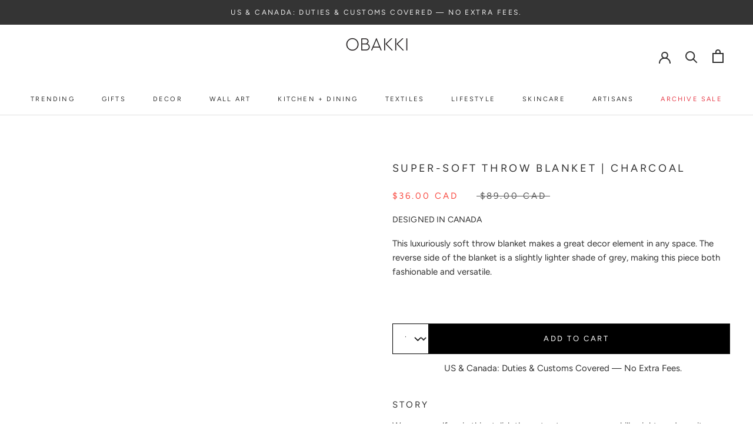

--- FILE ---
content_type: text/html; charset=utf-8
request_url: https://obakki.com/products/super-soft-throw-blanket
body_size: 84907
content:
<!doctype html>

<html class="no-js" lang="en">
  <head>
    





<link rel="preload" as="image" href="//obakki.com/cdn/shop/files/super-soft-throw-blanket-charcoal-blankets-throws-obakki-9105213_800x.jpg?v=1756836393">


<link rel="preconnect" href="//fonts.shopifycdn.com/" crossorigin>
<link rel="preconnect" href="//v.shopify.com/" crossorigin>
<link rel="dns-prefetch" href="//obakki.com" crossorigin>
<link rel="dns-prefetch" href="//obakki.myshopify.com" crossorigin>
<link rel="dns-prefetch" href="//cdn.shopify.com" crossorigin>
<link rel="dns-prefetch" href="//v.shopify.com" crossorigin>
<link rel="dns-prefetch" href="//fonts.shopifycdn.com" crossorigin>
      
<script>
  YETT_BLACKLIST = [/productreviews/,/tidio/,/gorgias/]
  !function(t,e){"object"==typeof exports&&"undefined"!=typeof module?e(exports):"function"==typeof define&&define.amd?define(["exports"],e):e(t.yett={})}(this,function(t){"use strict";var e={blacklist:window.YETT_BLACKLIST,whitelist:window.YETT_WHITELIST},r={blacklisted:[]},n=function(t,r){return t&&(!r||"javascript/blocked"!==r)&&(!e.blacklist||e.blacklist.some(function(e){return e.test(t)}))&&(!e.whitelist||e.whitelist.every(function(e){return!e.test(t)}))},i=function(t){var r=t.getAttribute("src");return e.blacklist&&e.blacklist.every(function(t){return!t.test(r)})||e.whitelist&&e.whitelist.some(function(t){return t.test(r)})},c=new MutationObserver(function(t){t.forEach(function(t){for(var e=t.addedNodes,i=function(t){var i=e[t];if(1===i.nodeType&&"SCRIPT"===i.tagName){var c=i.src,o=i.type;if(n(c,o)){r.blacklisted.push(i.cloneNode()),i.type="javascript/blocked";i.addEventListener("beforescriptexecute",function t(e){"javascript/blocked"===i.getAttribute("type")&&e.preventDefault(),i.removeEventListener("beforescriptexecute",t)}),i.parentElement.removeChild(i)}}},c=0;c<e.length;c++)i(c)})});c.observe(document.documentElement,{childList:!0,subtree:!0});var o=document.createElement;document.createElement=function(){for(var t=arguments.length,e=Array(t),r=0;r<t;r++)e[r]=arguments[r];if("script"!==e[0].toLowerCase())return o.bind(document).apply(void 0,e);var i=o.bind(document).apply(void 0,e),c=i.setAttribute.bind(i);return Object.defineProperties(i,{src:{get:function(){return i.getAttribute("src")},set:function(t){return n(t,i.type)&&c("type","javascript/blocked"),c("src",t),!0}},type:{set:function(t){var e=n(i.src,i.type)?"javascript/blocked":t;return c("type",e),!0}}}),i.setAttribute=function(t,e){"type"===t||"src"===t?i[t]=e:HTMLScriptElement.prototype.setAttribute.call(i,t,e)},i};var l=function(t){if(Array.isArray(t)){for(var e=0,r=Array(t.length);e<t.length;e++)r[e]=t[e];return r}return Array.from(t)},a=new RegExp("[|\\{}()[\\]^$+*?.]","g");t.unblock=function(){for(var t=arguments.length,n=Array(t),o=0;o<t;o++)n[o]=arguments[o];n.length<1?(e.blacklist=[],e.whitelist=[]):(e.blacklist&&(e.blacklist=e.blacklist.filter(function(t){return n.every(function(e){return!t.test(e)})})),e.whitelist&&(e.whitelist=[].concat(l(e.whitelist),l(n.map(function(t){var r=".*"+t.replace(a,"\\$&")+".*";return e.whitelist.find(function(t){return t.toString()===r.toString()})?null:new RegExp(r)}).filter(Boolean)))));for(var s=document.querySelectorAll('script[type="javascript/blocked"]'),u=0;u<s.length;u++){var p=s[u];i(p)&&(p.type="application/javascript",r.blacklisted.push(p),p.parentElement.removeChild(p))}var d=0;[].concat(l(r.blacklisted)).forEach(function(t,e){if(i(t)){var n=document.createElement("script");n.setAttribute("src",t.src),n.setAttribute("type","application/javascript"),document.head.appendChild(n),r.blacklisted.splice(e-d,1),d++}}),e.blacklist&&e.blacklist.length<1&&c.disconnect()},Object.defineProperty(t,"__esModule",{value:!0})});
</script> 
  
    <!-- Google Tag Manager -->
    <script>
      (function(w,d,s,l,i){w[l]=w[l]||[];w[l].push({'gtm.start':
      new Date().getTime(),event:'gtm.js'});var f=d.getElementsByTagName(s)[0],
      j=d.createElement(s),dl=l!='dataLayer'?'&l='+l:'';j.async=true;j.src=
      'https://www.googletagmanager.com/gtm.js?id='+i+dl;f.parentNode.insertBefore(j,f);
      })(window,document,'script','dataLayer','GTM-NRGZ7VJ');
    </script>
    <!-- End Google Tag Manager -->

  
  <meta charset="utf-8"> 
  <meta http-equiv="X-UA-Compatible" content="IE=edge,chrome=1">
  <!-- <meta name="viewport" content="width=device-width, initial-scale=1.0, height=device-height, minimum-scale=1.0, maximum-scale=1.0"> -->
  <meta name="theme-color" content="">    
  <meta name="viewport" content="width=device-width, initial-scale=1.0">    
  <link rel='preconnect dns-prefetch' href='https://api.config-security.com/' crossorigin />
  <link rel='preconnect dns-prefetch' href='https://conf.config-security.com/' crossorigin />
  <link rel='preconnect dns-prefetch' href='https://whale.camera/' crossorigin />
  <link rel='preconnect dns-prefetch' href='https://triplewhale-pixel.web.app/' crossorigin />   
  
      <link rel="canonical" href="https://obakki.com/products/super-soft-throw-blanket" />
    
   
    <!-- Alfonso: Favicon SVG code, commented out original include to make "alternate" icon -->
    <link rel="icon" type="image/svg+xml" href="https://gistcdn.githack.com/obakki/b0c78e7f1c5a3e63ddf9333c574f2a7f/raw/ce9f87b41e2c09fb771b37b43a1ebe8510e0a475/obakki-logo.svg">
    <link rel="mask-icon" href="https://gistcdn.githack.com/ponchpert/f587ff70748e20bfd9af2bc238d5b0b7/raw/c21e5d2b86c781eb816612c9cac9ff7ac15eee96/ob-mask-icon-white.svg" color="white">
    <link rel="apple-touch-icon" href="//cdn.shopify.com/s/files/1/0396/6038/8519/files/apple-touch-icon.png?v=1624922320">
    <link rel="alternate icon" href="//cdn.shopify.com/s/files/1/0396/6038/8519/files/favicon-32x32_32x32.png?v=1599065569" type="image/png">
     
   
    <title>
      Super-Soft Throw Blanket | Charcoal by Obakki | Obakki
    </title><meta name="description" content="Buy Super-Soft Throw Blanket | Charcoal for only CA$36.00 at Obakki!"><meta property="og:type" content="product">
  <meta property="og:title" content="Super-Soft Throw Blanket | Charcoal"><meta property="og:image" content="http://obakki.com/cdn/shop/files/super-soft-throw-blanket-charcoal-blankets-throws-obakki-9105213.jpg?v=1756836393">
    <meta property="og:image:secure_url" content="https://obakki.com/cdn/shop/files/super-soft-throw-blanket-charcoal-blankets-throws-obakki-9105213.jpg?v=1756836393">
    <meta property="og:image:width" content="2048">
    <meta property="og:image:height" content="2048"><meta property="product:price:amount" content="36.00">
  <meta property="product:price:currency" content="CAD"><meta property="og:description" content="Buy Super-Soft Throw Blanket | Charcoal for only CA$36.00 at Obakki!"><meta property="og:url" content="https://obakki.com/products/super-soft-throw-blanket">
<meta property="og:site_name" content="Obakki"><meta name="twitter:card" content="summary"><meta name="twitter:title" content="Super-Soft Throw Blanket | Charcoal">
  <meta name="twitter:description" content="  Story
Wrap yourself up in this stylish throw to stay warm on a chilly night, or drape it over the back of your favourite accent chair to add the perfect styling touch to any space.
   Details

MEASUREMENTS: 145 W x 188 cm H / 57 x 74&quot;
MATERIALS: 100% cashmere-like acrylic
Designed in Canada

   Product Care 

Machine washable. Tumble dry on low heat.

">
  <meta name="twitter:image" content="https://obakki.com/cdn/shop/files/super-soft-throw-blanket-charcoal-blankets-throws-obakki-9105213_600x600_crop_center.jpg?v=1756836393"><!-- <script src="//cdn.shopify.com/s/files/1/0875/8532/5331/t/1/assets/prefetch_critical_resourcess.js" type="text/javascript"></script>
<script src="//cdn.shopify.com/s/files/1/0875/8532/5331/t/1/assets/preload.js" type="text/javascript"></script> -->

<script src="//obakki.com/cdn/shop/t/126/assets/prefetch_critical_resourcess.js?v=95591511859022080131767640413" type="text/javascript"></script>
<script src="//obakki.com/cdn/shop/t/126/assets/preload.js?v=152603326178519057281767640413" type="text/javascript"></script>
<script>window.performance && window.performance.mark && window.performance.mark('shopify.content_for_header.start');</script><meta name="google-site-verification" content="AIazIxsmR8ewC6BNRWCGjlrk8wwiJl3LJ6e92Z0ME1A">
<meta name="facebook-domain-verification" content="ipnl8hk4993x7who0c37vbqv2rfqt5">
<meta id="shopify-digital-wallet" name="shopify-digital-wallet" content="/39660388519/digital_wallets/dialog">
<meta name="shopify-checkout-api-token" content="20ee84227b1f5dc4699313310ad0f870">
<meta id="in-context-paypal-metadata" data-shop-id="39660388519" data-venmo-supported="false" data-environment="production" data-locale="en_US" data-paypal-v4="true" data-currency="CAD">
<link rel="alternate" type="application/json+oembed" href="https://obakki.com/products/super-soft-throw-blanket.oembed">
<script async="async" src="/checkouts/internal/preloads.js?locale=en-CA"></script>
<link rel="preconnect" href="https://shop.app" crossorigin="anonymous">
<script async="async" src="https://shop.app/checkouts/internal/preloads.js?locale=en-CA&shop_id=39660388519" crossorigin="anonymous"></script>
<script id="apple-pay-shop-capabilities" type="application/json">{"shopId":39660388519,"countryCode":"CA","currencyCode":"CAD","merchantCapabilities":["supports3DS"],"merchantId":"gid:\/\/shopify\/Shop\/39660388519","merchantName":"Obakki","requiredBillingContactFields":["postalAddress","email","phone"],"requiredShippingContactFields":["postalAddress","email","phone"],"shippingType":"shipping","supportedNetworks":["visa","masterCard","amex","discover","interac","jcb"],"total":{"type":"pending","label":"Obakki","amount":"1.00"},"shopifyPaymentsEnabled":true,"supportsSubscriptions":true}</script>
<script id="shopify-features" type="application/json">{"accessToken":"20ee84227b1f5dc4699313310ad0f870","betas":["rich-media-storefront-analytics"],"domain":"obakki.com","predictiveSearch":true,"shopId":39660388519,"locale":"en"}</script>
<script>var Shopify = Shopify || {};
Shopify.shop = "obakki.myshopify.com";
Shopify.locale = "en";
Shopify.currency = {"active":"CAD","rate":"1.0"};
Shopify.country = "CA";
Shopify.theme = {"name":"Jan 5 | MeroxIO Optimized 13-01-26","id":155261436158,"schema_name":"Prestige","schema_version":"5.7.0","theme_store_id":null,"role":"main"};
Shopify.theme.handle = "null";
Shopify.theme.style = {"id":null,"handle":null};
Shopify.cdnHost = "obakki.com/cdn";
Shopify.routes = Shopify.routes || {};
Shopify.routes.root = "/";</script>
<script type="module">!function(o){(o.Shopify=o.Shopify||{}).modules=!0}(window);</script>
<script>!function(o){function n(){var o=[];function n(){o.push(Array.prototype.slice.apply(arguments))}return n.q=o,n}var t=o.Shopify=o.Shopify||{};t.loadFeatures=n(),t.autoloadFeatures=n()}(window);</script>
<script>
  window.ShopifyPay = window.ShopifyPay || {};
  window.ShopifyPay.apiHost = "shop.app\/pay";
  window.ShopifyPay.redirectState = null;
</script>
<script id="shop-js-analytics" type="application/json">{"pageType":"product"}</script>
<script defer="defer" async type="module" src="//obakki.com/cdn/shopifycloud/shop-js/modules/v2/client.init-shop-cart-sync_WVOgQShq.en.esm.js"></script>
<script defer="defer" async type="module" src="//obakki.com/cdn/shopifycloud/shop-js/modules/v2/chunk.common_C_13GLB1.esm.js"></script>
<script defer="defer" async type="module" src="//obakki.com/cdn/shopifycloud/shop-js/modules/v2/chunk.modal_CLfMGd0m.esm.js"></script>
<script type="module">
  await import("//obakki.com/cdn/shopifycloud/shop-js/modules/v2/client.init-shop-cart-sync_WVOgQShq.en.esm.js");
await import("//obakki.com/cdn/shopifycloud/shop-js/modules/v2/chunk.common_C_13GLB1.esm.js");
await import("//obakki.com/cdn/shopifycloud/shop-js/modules/v2/chunk.modal_CLfMGd0m.esm.js");

  window.Shopify.SignInWithShop?.initShopCartSync?.({"fedCMEnabled":true,"windoidEnabled":true});

</script>
<script defer="defer" async type="module" src="//obakki.com/cdn/shopifycloud/shop-js/modules/v2/client.payment-terms_BWmiNN46.en.esm.js"></script>
<script defer="defer" async type="module" src="//obakki.com/cdn/shopifycloud/shop-js/modules/v2/chunk.common_C_13GLB1.esm.js"></script>
<script defer="defer" async type="module" src="//obakki.com/cdn/shopifycloud/shop-js/modules/v2/chunk.modal_CLfMGd0m.esm.js"></script>
<script type="module">
  await import("//obakki.com/cdn/shopifycloud/shop-js/modules/v2/client.payment-terms_BWmiNN46.en.esm.js");
await import("//obakki.com/cdn/shopifycloud/shop-js/modules/v2/chunk.common_C_13GLB1.esm.js");
await import("//obakki.com/cdn/shopifycloud/shop-js/modules/v2/chunk.modal_CLfMGd0m.esm.js");

  
</script>
<script>
  window.Shopify = window.Shopify || {};
  if (!window.Shopify.featureAssets) window.Shopify.featureAssets = {};
  window.Shopify.featureAssets['shop-js'] = {"shop-cart-sync":["modules/v2/client.shop-cart-sync_DuR37GeY.en.esm.js","modules/v2/chunk.common_C_13GLB1.esm.js","modules/v2/chunk.modal_CLfMGd0m.esm.js"],"init-fed-cm":["modules/v2/client.init-fed-cm_BucUoe6W.en.esm.js","modules/v2/chunk.common_C_13GLB1.esm.js","modules/v2/chunk.modal_CLfMGd0m.esm.js"],"shop-toast-manager":["modules/v2/client.shop-toast-manager_B0JfrpKj.en.esm.js","modules/v2/chunk.common_C_13GLB1.esm.js","modules/v2/chunk.modal_CLfMGd0m.esm.js"],"init-shop-cart-sync":["modules/v2/client.init-shop-cart-sync_WVOgQShq.en.esm.js","modules/v2/chunk.common_C_13GLB1.esm.js","modules/v2/chunk.modal_CLfMGd0m.esm.js"],"shop-button":["modules/v2/client.shop-button_B_U3bv27.en.esm.js","modules/v2/chunk.common_C_13GLB1.esm.js","modules/v2/chunk.modal_CLfMGd0m.esm.js"],"init-windoid":["modules/v2/client.init-windoid_DuP9q_di.en.esm.js","modules/v2/chunk.common_C_13GLB1.esm.js","modules/v2/chunk.modal_CLfMGd0m.esm.js"],"shop-cash-offers":["modules/v2/client.shop-cash-offers_BmULhtno.en.esm.js","modules/v2/chunk.common_C_13GLB1.esm.js","modules/v2/chunk.modal_CLfMGd0m.esm.js"],"pay-button":["modules/v2/client.pay-button_CrPSEbOK.en.esm.js","modules/v2/chunk.common_C_13GLB1.esm.js","modules/v2/chunk.modal_CLfMGd0m.esm.js"],"init-customer-accounts":["modules/v2/client.init-customer-accounts_jNk9cPYQ.en.esm.js","modules/v2/client.shop-login-button_DJ5ldayH.en.esm.js","modules/v2/chunk.common_C_13GLB1.esm.js","modules/v2/chunk.modal_CLfMGd0m.esm.js"],"avatar":["modules/v2/client.avatar_BTnouDA3.en.esm.js"],"checkout-modal":["modules/v2/client.checkout-modal_pBPyh9w8.en.esm.js","modules/v2/chunk.common_C_13GLB1.esm.js","modules/v2/chunk.modal_CLfMGd0m.esm.js"],"init-shop-for-new-customer-accounts":["modules/v2/client.init-shop-for-new-customer-accounts_BUoCy7a5.en.esm.js","modules/v2/client.shop-login-button_DJ5ldayH.en.esm.js","modules/v2/chunk.common_C_13GLB1.esm.js","modules/v2/chunk.modal_CLfMGd0m.esm.js"],"init-customer-accounts-sign-up":["modules/v2/client.init-customer-accounts-sign-up_CnczCz9H.en.esm.js","modules/v2/client.shop-login-button_DJ5ldayH.en.esm.js","modules/v2/chunk.common_C_13GLB1.esm.js","modules/v2/chunk.modal_CLfMGd0m.esm.js"],"init-shop-email-lookup-coordinator":["modules/v2/client.init-shop-email-lookup-coordinator_CzjY5t9o.en.esm.js","modules/v2/chunk.common_C_13GLB1.esm.js","modules/v2/chunk.modal_CLfMGd0m.esm.js"],"shop-follow-button":["modules/v2/client.shop-follow-button_CsYC63q7.en.esm.js","modules/v2/chunk.common_C_13GLB1.esm.js","modules/v2/chunk.modal_CLfMGd0m.esm.js"],"shop-login-button":["modules/v2/client.shop-login-button_DJ5ldayH.en.esm.js","modules/v2/chunk.common_C_13GLB1.esm.js","modules/v2/chunk.modal_CLfMGd0m.esm.js"],"shop-login":["modules/v2/client.shop-login_B9ccPdmx.en.esm.js","modules/v2/chunk.common_C_13GLB1.esm.js","modules/v2/chunk.modal_CLfMGd0m.esm.js"],"lead-capture":["modules/v2/client.lead-capture_D0K_KgYb.en.esm.js","modules/v2/chunk.common_C_13GLB1.esm.js","modules/v2/chunk.modal_CLfMGd0m.esm.js"],"payment-terms":["modules/v2/client.payment-terms_BWmiNN46.en.esm.js","modules/v2/chunk.common_C_13GLB1.esm.js","modules/v2/chunk.modal_CLfMGd0m.esm.js"]};
</script>
<script>(function() {
  var isLoaded = false;
  function asyncLoad() {
    if (isLoaded) return;
    isLoaded = true;
    var urls = ["https:\/\/currency.conversionbear.com\/script?app=currency\u0026shop=obakki.myshopify.com","\/\/code.tidio.co\/9ynczotzidqhn1qr1jkvoiwcugiv2tkg.js?shop=obakki.myshopify.com","https:\/\/cdn.productcustomizer.com\/storefront\/production-product-customizer-v2.js?shop=obakki.myshopify.com","https:\/\/cdn.rebuyengine.com\/onsite\/js\/rebuy.js?shop=obakki.myshopify.com","https:\/\/cdn.nfcube.com\/instafeed-2cdb25e4eae22bb0d4ffe508b6a67934.js?shop=obakki.myshopify.com","https:\/\/dr4qe3ddw9y32.cloudfront.net\/awin-shopify-integration-code.js?aid=59191\u0026v=shopifyApp_5.2.3\u0026ts=1763144284999\u0026shop=obakki.myshopify.com"];
    for (var i = 0; i < urls.length; i++) {
      var s = document.createElement('script');
      s.type = 'text/javascript';
      s.async = true;
      s.src = urls[i];
      var x = document.getElementsByTagName('script')[0];
      x.parentNode.insertBefore(s, x);
    }
  };
  if(window.attachEvent) {
    window.attachEvent('onload', asyncLoad);
  } else {
    window.addEventListener('load', asyncLoad, false);
  }
})();</script>
<script id="__st">var __st={"a":39660388519,"offset":-28800,"reqid":"80e6c45c-c6aa-4e9f-bf4f-c120de791063-1769651679","pageurl":"obakki.com\/products\/super-soft-throw-blanket","u":"1e1b954f7b6f","p":"product","rtyp":"product","rid":5766520078503};</script>
<script>window.ShopifyPaypalV4VisibilityTracking = true;</script>
<script id="captcha-bootstrap">!function(){'use strict';const t='contact',e='account',n='new_comment',o=[[t,t],['blogs',n],['comments',n],[t,'customer']],c=[[e,'customer_login'],[e,'guest_login'],[e,'recover_customer_password'],[e,'create_customer']],r=t=>t.map((([t,e])=>`form[action*='/${t}']:not([data-nocaptcha='true']) input[name='form_type'][value='${e}']`)).join(','),a=t=>()=>t?[...document.querySelectorAll(t)].map((t=>t.form)):[];function s(){const t=[...o],e=r(t);return a(e)}const i='password',u='form_key',d=['recaptcha-v3-token','g-recaptcha-response','h-captcha-response',i],f=()=>{try{return window.sessionStorage}catch{return}},m='__shopify_v',_=t=>t.elements[u];function p(t,e,n=!1){try{const o=window.sessionStorage,c=JSON.parse(o.getItem(e)),{data:r}=function(t){const{data:e,action:n}=t;return t[m]||n?{data:e,action:n}:{data:t,action:n}}(c);for(const[e,n]of Object.entries(r))t.elements[e]&&(t.elements[e].value=n);n&&o.removeItem(e)}catch(o){console.error('form repopulation failed',{error:o})}}const l='form_type',E='cptcha';function T(t){t.dataset[E]=!0}const w=window,h=w.document,L='Shopify',v='ce_forms',y='captcha';let A=!1;((t,e)=>{const n=(g='f06e6c50-85a8-45c8-87d0-21a2b65856fe',I='https://cdn.shopify.com/shopifycloud/storefront-forms-hcaptcha/ce_storefront_forms_captcha_hcaptcha.v1.5.2.iife.js',D={infoText:'Protected by hCaptcha',privacyText:'Privacy',termsText:'Terms'},(t,e,n)=>{const o=w[L][v],c=o.bindForm;if(c)return c(t,g,e,D).then(n);var r;o.q.push([[t,g,e,D],n]),r=I,A||(h.body.append(Object.assign(h.createElement('script'),{id:'captcha-provider',async:!0,src:r})),A=!0)});var g,I,D;w[L]=w[L]||{},w[L][v]=w[L][v]||{},w[L][v].q=[],w[L][y]=w[L][y]||{},w[L][y].protect=function(t,e){n(t,void 0,e),T(t)},Object.freeze(w[L][y]),function(t,e,n,w,h,L){const[v,y,A,g]=function(t,e,n){const i=e?o:[],u=t?c:[],d=[...i,...u],f=r(d),m=r(i),_=r(d.filter((([t,e])=>n.includes(e))));return[a(f),a(m),a(_),s()]}(w,h,L),I=t=>{const e=t.target;return e instanceof HTMLFormElement?e:e&&e.form},D=t=>v().includes(t);t.addEventListener('submit',(t=>{const e=I(t);if(!e)return;const n=D(e)&&!e.dataset.hcaptchaBound&&!e.dataset.recaptchaBound,o=_(e),c=g().includes(e)&&(!o||!o.value);(n||c)&&t.preventDefault(),c&&!n&&(function(t){try{if(!f())return;!function(t){const e=f();if(!e)return;const n=_(t);if(!n)return;const o=n.value;o&&e.removeItem(o)}(t);const e=Array.from(Array(32),(()=>Math.random().toString(36)[2])).join('');!function(t,e){_(t)||t.append(Object.assign(document.createElement('input'),{type:'hidden',name:u})),t.elements[u].value=e}(t,e),function(t,e){const n=f();if(!n)return;const o=[...t.querySelectorAll(`input[type='${i}']`)].map((({name:t})=>t)),c=[...d,...o],r={};for(const[a,s]of new FormData(t).entries())c.includes(a)||(r[a]=s);n.setItem(e,JSON.stringify({[m]:1,action:t.action,data:r}))}(t,e)}catch(e){console.error('failed to persist form',e)}}(e),e.submit())}));const S=(t,e)=>{t&&!t.dataset[E]&&(n(t,e.some((e=>e===t))),T(t))};for(const o of['focusin','change'])t.addEventListener(o,(t=>{const e=I(t);D(e)&&S(e,y())}));const B=e.get('form_key'),M=e.get(l),P=B&&M;t.addEventListener('DOMContentLoaded',(()=>{const t=y();if(P)for(const e of t)e.elements[l].value===M&&p(e,B);[...new Set([...A(),...v().filter((t=>'true'===t.dataset.shopifyCaptcha))])].forEach((e=>S(e,t)))}))}(h,new URLSearchParams(w.location.search),n,t,e,['guest_login'])})(!0,!0)}();</script>
<script integrity="sha256-4kQ18oKyAcykRKYeNunJcIwy7WH5gtpwJnB7kiuLZ1E=" data-source-attribution="shopify.loadfeatures" defer="defer" src="//obakki.com/cdn/shopifycloud/storefront/assets/storefront/load_feature-a0a9edcb.js" crossorigin="anonymous"></script>
<script crossorigin="anonymous" defer="defer" src="//obakki.com/cdn/shopifycloud/storefront/assets/shopify_pay/storefront-65b4c6d7.js?v=20250812"></script>
<script data-source-attribution="shopify.dynamic_checkout.dynamic.init">var Shopify=Shopify||{};Shopify.PaymentButton=Shopify.PaymentButton||{isStorefrontPortableWallets:!0,init:function(){window.Shopify.PaymentButton.init=function(){};var t=document.createElement("script");t.src="https://obakki.com/cdn/shopifycloud/portable-wallets/latest/portable-wallets.en.js",t.type="module",document.head.appendChild(t)}};
</script>
<script data-source-attribution="shopify.dynamic_checkout.buyer_consent">
  function portableWalletsHideBuyerConsent(e){var t=document.getElementById("shopify-buyer-consent"),n=document.getElementById("shopify-subscription-policy-button");t&&n&&(t.classList.add("hidden"),t.setAttribute("aria-hidden","true"),n.removeEventListener("click",e))}function portableWalletsShowBuyerConsent(e){var t=document.getElementById("shopify-buyer-consent"),n=document.getElementById("shopify-subscription-policy-button");t&&n&&(t.classList.remove("hidden"),t.removeAttribute("aria-hidden"),n.addEventListener("click",e))}window.Shopify?.PaymentButton&&(window.Shopify.PaymentButton.hideBuyerConsent=portableWalletsHideBuyerConsent,window.Shopify.PaymentButton.showBuyerConsent=portableWalletsShowBuyerConsent);
</script>
<script data-source-attribution="shopify.dynamic_checkout.cart.bootstrap">document.addEventListener("DOMContentLoaded",(function(){function t(){return document.querySelector("shopify-accelerated-checkout-cart, shopify-accelerated-checkout")}if(t())Shopify.PaymentButton.init();else{new MutationObserver((function(e,n){t()&&(Shopify.PaymentButton.init(),n.disconnect())})).observe(document.body,{childList:!0,subtree:!0})}}));
</script>
<link id="shopify-accelerated-checkout-styles" rel="stylesheet" media="screen" href="https://obakki.com/cdn/shopifycloud/portable-wallets/latest/accelerated-checkout-backwards-compat.css" crossorigin="anonymous">
<style id="shopify-accelerated-checkout-cart">
        #shopify-buyer-consent {
  margin-top: 1em;
  display: inline-block;
  width: 100%;
}

#shopify-buyer-consent.hidden {
  display: none;
}

#shopify-subscription-policy-button {
  background: none;
  border: none;
  padding: 0;
  text-decoration: underline;
  font-size: inherit;
  cursor: pointer;
}

#shopify-subscription-policy-button::before {
  box-shadow: none;
}

      </style>

<script>window.performance && window.performance.mark && window.performance.mark('shopify.content_for_header.end');</script> 

    <style>
  @font-face {
  font-family: Figtree;
  font-weight: 400;
  font-style: normal;
  font-display: fallback;
  src: url("//obakki.com/cdn/fonts/figtree/figtree_n4.3c0838aba1701047e60be6a99a1b0a40ce9b8419.woff2") format("woff2"),
       url("//obakki.com/cdn/fonts/figtree/figtree_n4.c0575d1db21fc3821f17fd6617d3dee552312137.woff") format("woff");
}

  @font-face {
  font-family: Figtree;
  font-weight: 400;
  font-style: normal;
  font-display: fallback;
  src: url("//obakki.com/cdn/fonts/figtree/figtree_n4.3c0838aba1701047e60be6a99a1b0a40ce9b8419.woff2") format("woff2"),
       url("//obakki.com/cdn/fonts/figtree/figtree_n4.c0575d1db21fc3821f17fd6617d3dee552312137.woff") format("woff");
}


  @font-face {
  font-family: Figtree;
  font-weight: 700;
  font-style: normal;
  font-display: fallback;
  src: url("//obakki.com/cdn/fonts/figtree/figtree_n7.2fd9bfe01586148e644724096c9d75e8c7a90e55.woff2") format("woff2"),
       url("//obakki.com/cdn/fonts/figtree/figtree_n7.ea05de92d862f9594794ab281c4c3a67501ef5fc.woff") format("woff");
}

  @font-face {
  font-family: Figtree;
  font-weight: 400;
  font-style: italic;
  font-display: fallback;
  src: url("//obakki.com/cdn/fonts/figtree/figtree_i4.89f7a4275c064845c304a4cf8a4a586060656db2.woff2") format("woff2"),
       url("//obakki.com/cdn/fonts/figtree/figtree_i4.6f955aaaafc55a22ffc1f32ecf3756859a5ad3e2.woff") format("woff");
}

  @font-face {
  font-family: Figtree;
  font-weight: 700;
  font-style: italic;
  font-display: fallback;
  src: url("//obakki.com/cdn/fonts/figtree/figtree_i7.06add7096a6f2ab742e09ec7e498115904eda1fe.woff2") format("woff2"),
       url("//obakki.com/cdn/fonts/figtree/figtree_i7.ee584b5fcaccdbb5518c0228158941f8df81b101.woff") format("woff");
}


  :root {
    --heading-font-family : Figtree, sans-serif;
    --heading-font-weight : 400;
    --heading-font-style  : normal;

    --text-font-family : Figtree, sans-serif;
    --text-font-weight : 400;
    --text-font-style  : normal;

    --base-text-font-size   : 15px;
    --default-text-font-size: 14px;--background          : #ffffff;
    --background-rgb      : 255, 255, 255;
    --light-background    : #ffffff;
    --light-background-rgb: 255, 255, 255;
    --heading-color       : #303030;
    --text-color          : #303030;
    --text-color-rgb      : 48, 48, 48;
    --text-color-light    : #595959;
    --text-color-light-rgb: 89, 89, 89;
    --link-color          : #303030;
    --link-color-rgb      : 48, 48, 48;
    --border-color        : #e0e0e0;
    --border-color-rgb    : 224, 224, 224;

    --button-background    : #eff0ef;
    --button-background-rgb: 239, 240, 239;
    --button-text-color    : #303030;

    --header-background       : #ffffff;
    --header-heading-color    : #303030;
    --header-light-text-color : #303030;
    --header-border-color     : #e0e0e0;

    --footer-background    : #f2f2f2;
    --footer-text-color    : #303030;
    --footer-heading-color : #303030;
    --footer-border-color  : #d5d5d5;

    --navigation-background      : #ffffff;
    --navigation-background-rgb  : 255, 255, 255;
    --navigation-text-color      : #303030;
    --navigation-text-color-light: rgba(48, 48, 48, 0.75);
    --navigation-border-color    : rgba(48, 48, 48, 0.25);

    --newsletter-popup-background     : #ffffff;
    --newsletter-popup-text-color     : #303030;
    --newsletter-popup-text-color-rgb : 48, 48, 48;

    --secondary-elements-background       : #eff0ef;
    --secondary-elements-background-rgb   : 239, 240, 239;
    --secondary-elements-text-color       : #303030;
    --secondary-elements-text-color-light : rgba(48, 48, 48, 0.5);
    --secondary-elements-border-color     : rgba(48, 48, 48, 0.25);

    --product-sale-price-color    : #f94c43;
    --product-sale-price-color-rgb: 249, 76, 67;
    --product-star-rating: #f6a429;
    
    --alternate-button-bg: #000000;
    --alternate-button-text: #ffffff;
      
    --coming-soon-badge-bg: #ffffff;
    --coming-soon-badge-text: #212121;

    /* Shopify related variables */
    --payment-terms-background-color: #ffffff;

    /* Products */

    --horizontal-spacing-four-products-per-row: 60px;
        --horizontal-spacing-two-products-per-row : 60px;

    --vertical-spacing-four-products-per-row: 60px;
        --vertical-spacing-two-products-per-row : 75px;

    /* Animation */
    --drawer-transition-timing: cubic-bezier(0.645, 0.045, 0.355, 1);
    --header-base-height: 80px; /* We set a default for browsers that do not support CSS variables */

    /* Cursors */
    --cursor-zoom-in-svg    : url(//obakki.com/cdn/shop/t/126/assets/cursor-zoom-in.svg?v=169337020044000511451767640413);
    --cursor-zoom-in-2x-svg : url(//obakki.com/cdn/shop/t/126/assets/cursor-zoom-in-2x.svg?v=163885027072013793871767640413);
  }
</style>

<script>
  // IE11 does not have support for CSS variables, so we have to polyfill them
  if (!(((window || {}).CSS || {}).supports && window.CSS.supports('(--a: 0)'))) {
    const script = document.createElement('script');
    script.type = 'text/javascript';
    script.src = 'https://cdn.jsdelivr.net/npm/css-vars-ponyfill@2';
    script.onload = function() {
      cssVars({});
    };

    document.getElementsByTagName('head')[0].appendChild(script);
  }
</script>    

    <link rel="stylesheet" href="//obakki.com/cdn/shop/t/126/assets/theme.css?v=10475427108288314041768526937">
      
        <link href="//obakki.com/cdn/shop/t/126/assets/custom.css?v=83310098438528152691768526771" rel="stylesheet" type="text/css" media="all" />  
        <link href="//obakki.com/cdn/shop/t/126/assets/custom_r.css?v=9638723865458226141768526775" rel="stylesheet" type="text/css" media="all" />
    
    
    <script>// This allows to expose several variables to the global scope, to be used in scripts
      window.theme = {
        pageType: "product",
        moneyFormat: "\u003cspan class=\"money conversion-bear-money\"\u003e${{amount}}\u003c\/span\u003e",
        moneyWithCurrencyFormat: "\u003cspan class=\"money conversion-bear-money\"\u003e${{amount}} CAD\u003c\/span\u003e",
        currencyCodeEnabled: true,
        productImageSize: "square",
        searchMode: "product",
        showPageTransition: false,
        showElementStaggering: false,
        showImageZooming: false
      };

      window.routes = {
        rootUrl: "\/",
        rootUrlWithoutSlash: '',
        cartUrl: "\/cart",
        cartAddUrl: "\/cart\/add",
        cartChangeUrl: "\/cart\/change",
        searchUrl: "\/search",
        productRecommendationsUrl: "\/recommendations\/products"
      };

      window.languages = {
        cartAddNote: "Add Order Note",
        cartEditNote: "Edit Order Note",
        productImageLoadingError: "This image could not be loaded. Please try to reload the page.",
        productFormAddToCart: "Add to cart",
        productFormUnavailable: "Unavailable",
        productFormSoldOut: "Coming Soon",
        shippingEstimatorOneResult: "1 option available:",
        shippingEstimatorMoreResults: "{{count}} options available:",
        shippingEstimatorNoResults: "No shipping could be found",
        view_allText: "View all"
      };

      window.lazySizesConfig = {
        loadHidden: false,
        hFac: 0.5,
        expFactor: 2,
        ricTimeout: 150,
        lazyClass: 'Image--lazyLoad',
        loadingClass: 'Image--lazyLoading',
        loadedClass: 'Image--lazyLoaded'
      };

      document.documentElement.className = document.documentElement.className.replace('no-js', 'js');
      document.documentElement.style.setProperty('--window-height', window.innerHeight + 'px');

      // We do a quick detection of some features (we could use Modernizr but for so little...)
      (function() {
        document.documentElement.className += ((window.CSS && window.CSS.supports('(position: sticky) or (position: -webkit-sticky)')) ? ' supports-sticky' : ' no-supports-sticky');
        document.documentElement.className += (window.matchMedia('(-moz-touch-enabled: 1), (hover: none)')).matches ? ' no-supports-hover' : ' supports-hover';
      }());

      
    </script>

    <!-- Google tag (gtag.js) -->
    <link rel="preload" href="https://www.googletagmanager.com/gtag/js?id=AW-587395817" as="script">
    <script async src="https://www.googletagmanager.com/gtag/js?id=AW-587395817"></script>
    <script>
      window.dataLayer = window.dataLayer || [];
      function gtag(){dataLayer.push(arguments);}
      gtag('js', new Date());
    
      gtag('config', 'AW-587395817');
    </script>
        
    <script>
    /* >> TriplePixel :: start*/
    window.TriplePixelData={TripleName:"obakki.myshopify.com",ver:"2.12",plat:"SHOPIFY",isHeadless:false},function(W,H,A,L,E,_,B,N){function O(U,T,P,H,R){void 0===R&&(R=!1),H=new XMLHttpRequest,P?(H.open("POST",U,!0),H.setRequestHeader("Content-Type","text/plain")):H.open("GET",U,!0),H.send(JSON.stringify(P||{})),H.onreadystatechange=function(){4===H.readyState&&200===H.status?(R=H.responseText,U.includes(".txt")?eval(R):P||(N[B]=R)):(299<H.status||H.status<200)&&T&&!R&&(R=!0,O(U,T-1,P))}}if(N=window,!N[H+"sn"]){N[H+"sn"]=1,L=function(){return Date.now().toString(36)+"_"+Math.random().toString(36)};try{A.setItem(H,1+(0|A.getItem(H)||0)),(E=JSON.parse(A.getItem(H+"U")||"[]")).push({u:location.href,r:document.referrer,t:Date.now(),id:L()}),A.setItem(H+"U",JSON.stringify(E))}catch(e){}var i,m,p;A.getItem('"!nC`')||(_=A,A=N,A[H]||(E=A[H]=function(t,e,a){return void 0===a&&(a=[]),"State"==t?E.s:(W=L(),(E._q=E._q||[]).push([W,t,e].concat(a)),W)},E.s="Installed",E._q=[],E.ch=W,B="configSecurityConfModel",N[B]=1,O("https://conf.config-security.com/model",5),i=L(),m=A[atob("c2NyZWVu")],_.setItem("di_pmt_wt",i),p={id:i,action:"profile",avatar:_.getItem("auth-security_rand_salt_"),time:m[atob("d2lkdGg=")]+":"+m[atob("aGVpZ2h0")],host:A.TriplePixelData.TripleName,plat:A.TriplePixelData.plat,url:window.location.href,ref:document.referrer,ver:A.TriplePixelData.ver},O("https://api.config-security.com/event",5,p),O("https://whale.camera/live/dot.txt",5)))}}("","TriplePixel",localStorage);
    /* << TriplePixel :: end*/
    </script>

    <script src="//obakki.com/cdn/shop/t/126/assets/lazysizes.min.js?v=7636015040914674491768526777" async></script><script src="//obakki.com/cdn/shop/t/126/assets/libs.min.js?v=137846148584816869611768526779" defer></script>
    <script src="//obakki.com/cdn/shop/t/126/assets/theme.js?v=80907499579336457901768526939" defer></script>
    <script src="//obakki.com/cdn/shop/t/126/assets/custom.js?v=15486167483878977841768526773" defer></script>

    <script>
      (function () {
        window.onpageshow = function() {
          if (window.theme.showPageTransition) {
            var pageTransition = document.querySelector('.PageTransition');

            if (pageTransition) {
              pageTransition.style.visibility = 'visible';
              pageTransition.style.opacity = '0';
            }
          }

          // When the page is loaded from the cache, we have to reload the cart content
          document.documentElement.dispatchEvent(new CustomEvent('cart:refresh', {
            bubbles: true
          }));
        };
      })();
    </script>
    
    <!-- Alfonso: Remove Press from Robots -->
    
    
    <!-- Alfonso: Include limespot plug-in -->
    <!-- "snippets/limespot.liquid" was not rendered, the associated app was uninstalled -->

    
  <script type="application/ld+json">
  {
    "@context": "http://schema.org",
    "@type": "Product",
    "offers": [{
          "@type": "Offer",
          "name": "Default Title",
          "availability":"https://schema.org/InStock",
          "price": 36.0,
          "priceCurrency": "CAD",
          "priceValidUntil": "2026-02-07","sku": "172-38-3620-664-Cinder-O\/S","url": "/products/super-soft-throw-blanket?variant=42151813284094"
        }
],
    "brand": {
      "name": "Obakki"
    },
    "name": "Super-Soft Throw Blanket | Charcoal",
    "description": "  Story\nWrap yourself up in this stylish throw to stay warm on a chilly night, or drape it over the back of your favourite accent chair to add the perfect styling touch to any space.\n   Details\n\nMEASUREMENTS: 145 W x 188 cm H \/ 57 x 74\"\nMATERIALS: 100% cashmere-like acrylic\nDesigned in Canada\n\n   Product Care \n\nMachine washable. Tumble dry on low heat.\n\n",
    "category": "Blankets \u0026 Throws",
    "url": "/products/super-soft-throw-blanket",
    "sku": "172-38-3620-664-Cinder-O\/S",
    "image": {
      "@type": "ImageObject",
      "url": "https://obakki.com/cdn/shop/files/super-soft-throw-blanket-charcoal-blankets-throws-obakki-9105213_1024x.jpg?v=1756836393",
      "image": "https://obakki.com/cdn/shop/files/super-soft-throw-blanket-charcoal-blankets-throws-obakki-9105213_1024x.jpg?v=1756836393",
      "name": "Super - Soft Throw Blanket | Charcoal_Obakki_172-38-3620-664-Cinder-O\/S | Obakki",
      "width": "1024",
      "height": "1024"
    }
  }
  </script>



  <script type="application/ld+json">
  {
    "@context": "http://schema.org",
    "@type": "BreadcrumbList",
  "itemListElement": [{
      "@type": "ListItem",
      "position": 1,
      "name": "Translation missing: en.general.breadcrumb.home",
      "item": "https://obakki.com"
    },{
          "@type": "ListItem",
          "position": 2,
          "name": "Super-Soft Throw Blanket | Charcoal",
          "item": "https://obakki.com/products/super-soft-throw-blanket"
        }]
  }
  </script>


    <style>
    #tidio-chat-iframe { margin-bottom: 8em !important; }
    @media only screen and (max-width: 980px) {
     #tidio-chat-iframe { bottom: 30px !important;
     margin-bottom: 0em !important; }
    }
    </style>
  
<script>
    
    
    
    
    var gsf_conversion_data = {page_type : 'product', event : 'view_item', data : {product_data : [{variant_id : 42151813284094, product_id : 5766520078503, name : "Super-Soft Throw Blanket | Charcoal", price : "36.00", currency : "CAD", sku : "172-38-3620-664-Cinder-O/S", brand : "Obakki", variant : "Default Title", category : "Blankets &amp; Throws", quantity : "161" }], total_price : "36.00", shop_currency : "CAD"}};
    
</script>

  

<!-- BEGIN app block: shopify://apps/pagefly-page-builder/blocks/app-embed/83e179f7-59a0-4589-8c66-c0dddf959200 -->

<!-- BEGIN app snippet: pagefly-cro-ab-testing-main -->







<script>
  ;(function () {
    const url = new URL(window.location)
    const viewParam = url.searchParams.get('view')
    if (viewParam && viewParam.includes('variant-pf-')) {
      url.searchParams.set('pf_v', viewParam)
      url.searchParams.delete('view')
      window.history.replaceState({}, '', url)
    }
  })()
</script>



<script type='module'>
  
  window.PAGEFLY_CRO = window.PAGEFLY_CRO || {}

  window.PAGEFLY_CRO['data_debug'] = {
    original_template_suffix: "all_products",
    allow_ab_test: false,
    ab_test_start_time: 0,
    ab_test_end_time: 0,
    today_date_time: 1769651680000,
  }
  window.PAGEFLY_CRO['GA4'] = { enabled: false}
</script>

<!-- END app snippet -->








  <script src='https://cdn.shopify.com/extensions/019bf883-1122-7445-9dca-5d60e681c2c8/pagefly-page-builder-216/assets/pagefly-helper.js' defer='defer'></script>

  <script src='https://cdn.shopify.com/extensions/019bf883-1122-7445-9dca-5d60e681c2c8/pagefly-page-builder-216/assets/pagefly-general-helper.js' defer='defer'></script>

  <script src='https://cdn.shopify.com/extensions/019bf883-1122-7445-9dca-5d60e681c2c8/pagefly-page-builder-216/assets/pagefly-snap-slider.js' defer='defer'></script>

  <script src='https://cdn.shopify.com/extensions/019bf883-1122-7445-9dca-5d60e681c2c8/pagefly-page-builder-216/assets/pagefly-slideshow-v3.js' defer='defer'></script>

  <script src='https://cdn.shopify.com/extensions/019bf883-1122-7445-9dca-5d60e681c2c8/pagefly-page-builder-216/assets/pagefly-slideshow-v4.js' defer='defer'></script>

  <script src='https://cdn.shopify.com/extensions/019bf883-1122-7445-9dca-5d60e681c2c8/pagefly-page-builder-216/assets/pagefly-glider.js' defer='defer'></script>

  <script src='https://cdn.shopify.com/extensions/019bf883-1122-7445-9dca-5d60e681c2c8/pagefly-page-builder-216/assets/pagefly-slideshow-v1-v2.js' defer='defer'></script>

  <script src='https://cdn.shopify.com/extensions/019bf883-1122-7445-9dca-5d60e681c2c8/pagefly-page-builder-216/assets/pagefly-product-media.js' defer='defer'></script>

  <script src='https://cdn.shopify.com/extensions/019bf883-1122-7445-9dca-5d60e681c2c8/pagefly-page-builder-216/assets/pagefly-product.js' defer='defer'></script>


<script id='pagefly-helper-data' type='application/json'>
  {
    "page_optimization": {
      "assets_prefetching": false
    },
    "elements_asset_mapper": {
      "Accordion": "https://cdn.shopify.com/extensions/019bf883-1122-7445-9dca-5d60e681c2c8/pagefly-page-builder-216/assets/pagefly-accordion.js",
      "Accordion3": "https://cdn.shopify.com/extensions/019bf883-1122-7445-9dca-5d60e681c2c8/pagefly-page-builder-216/assets/pagefly-accordion3.js",
      "CountDown": "https://cdn.shopify.com/extensions/019bf883-1122-7445-9dca-5d60e681c2c8/pagefly-page-builder-216/assets/pagefly-countdown.js",
      "GMap1": "https://cdn.shopify.com/extensions/019bf883-1122-7445-9dca-5d60e681c2c8/pagefly-page-builder-216/assets/pagefly-gmap.js",
      "GMap2": "https://cdn.shopify.com/extensions/019bf883-1122-7445-9dca-5d60e681c2c8/pagefly-page-builder-216/assets/pagefly-gmap.js",
      "GMapBasicV2": "https://cdn.shopify.com/extensions/019bf883-1122-7445-9dca-5d60e681c2c8/pagefly-page-builder-216/assets/pagefly-gmap.js",
      "GMapAdvancedV2": "https://cdn.shopify.com/extensions/019bf883-1122-7445-9dca-5d60e681c2c8/pagefly-page-builder-216/assets/pagefly-gmap.js",
      "HTML.Video": "https://cdn.shopify.com/extensions/019bf883-1122-7445-9dca-5d60e681c2c8/pagefly-page-builder-216/assets/pagefly-htmlvideo.js",
      "HTML.Video2": "https://cdn.shopify.com/extensions/019bf883-1122-7445-9dca-5d60e681c2c8/pagefly-page-builder-216/assets/pagefly-htmlvideo2.js",
      "HTML.Video3": "https://cdn.shopify.com/extensions/019bf883-1122-7445-9dca-5d60e681c2c8/pagefly-page-builder-216/assets/pagefly-htmlvideo2.js",
      "BackgroundVideo": "https://cdn.shopify.com/extensions/019bf883-1122-7445-9dca-5d60e681c2c8/pagefly-page-builder-216/assets/pagefly-htmlvideo2.js",
      "Instagram": "https://cdn.shopify.com/extensions/019bf883-1122-7445-9dca-5d60e681c2c8/pagefly-page-builder-216/assets/pagefly-instagram.js",
      "Instagram2": "https://cdn.shopify.com/extensions/019bf883-1122-7445-9dca-5d60e681c2c8/pagefly-page-builder-216/assets/pagefly-instagram.js",
      "Insta3": "https://cdn.shopify.com/extensions/019bf883-1122-7445-9dca-5d60e681c2c8/pagefly-page-builder-216/assets/pagefly-instagram3.js",
      "Tabs": "https://cdn.shopify.com/extensions/019bf883-1122-7445-9dca-5d60e681c2c8/pagefly-page-builder-216/assets/pagefly-tab.js",
      "Tabs3": "https://cdn.shopify.com/extensions/019bf883-1122-7445-9dca-5d60e681c2c8/pagefly-page-builder-216/assets/pagefly-tab3.js",
      "ProductBox": "https://cdn.shopify.com/extensions/019bf883-1122-7445-9dca-5d60e681c2c8/pagefly-page-builder-216/assets/pagefly-cart.js",
      "FBPageBox2": "https://cdn.shopify.com/extensions/019bf883-1122-7445-9dca-5d60e681c2c8/pagefly-page-builder-216/assets/pagefly-facebook.js",
      "FBLikeButton2": "https://cdn.shopify.com/extensions/019bf883-1122-7445-9dca-5d60e681c2c8/pagefly-page-builder-216/assets/pagefly-facebook.js",
      "TwitterFeed2": "https://cdn.shopify.com/extensions/019bf883-1122-7445-9dca-5d60e681c2c8/pagefly-page-builder-216/assets/pagefly-twitter.js",
      "Paragraph4": "https://cdn.shopify.com/extensions/019bf883-1122-7445-9dca-5d60e681c2c8/pagefly-page-builder-216/assets/pagefly-paragraph4.js",

      "AliReviews": "https://cdn.shopify.com/extensions/019bf883-1122-7445-9dca-5d60e681c2c8/pagefly-page-builder-216/assets/pagefly-3rd-elements.js",
      "BackInStock": "https://cdn.shopify.com/extensions/019bf883-1122-7445-9dca-5d60e681c2c8/pagefly-page-builder-216/assets/pagefly-3rd-elements.js",
      "GloboBackInStock": "https://cdn.shopify.com/extensions/019bf883-1122-7445-9dca-5d60e681c2c8/pagefly-page-builder-216/assets/pagefly-3rd-elements.js",
      "GrowaveWishlist": "https://cdn.shopify.com/extensions/019bf883-1122-7445-9dca-5d60e681c2c8/pagefly-page-builder-216/assets/pagefly-3rd-elements.js",
      "InfiniteOptionsShopPad": "https://cdn.shopify.com/extensions/019bf883-1122-7445-9dca-5d60e681c2c8/pagefly-page-builder-216/assets/pagefly-3rd-elements.js",
      "InkybayProductPersonalizer": "https://cdn.shopify.com/extensions/019bf883-1122-7445-9dca-5d60e681c2c8/pagefly-page-builder-216/assets/pagefly-3rd-elements.js",
      "LimeSpot": "https://cdn.shopify.com/extensions/019bf883-1122-7445-9dca-5d60e681c2c8/pagefly-page-builder-216/assets/pagefly-3rd-elements.js",
      "Loox": "https://cdn.shopify.com/extensions/019bf883-1122-7445-9dca-5d60e681c2c8/pagefly-page-builder-216/assets/pagefly-3rd-elements.js",
      "Opinew": "https://cdn.shopify.com/extensions/019bf883-1122-7445-9dca-5d60e681c2c8/pagefly-page-builder-216/assets/pagefly-3rd-elements.js",
      "Powr": "https://cdn.shopify.com/extensions/019bf883-1122-7445-9dca-5d60e681c2c8/pagefly-page-builder-216/assets/pagefly-3rd-elements.js",
      "ProductReviews": "https://cdn.shopify.com/extensions/019bf883-1122-7445-9dca-5d60e681c2c8/pagefly-page-builder-216/assets/pagefly-3rd-elements.js",
      "PushOwl": "https://cdn.shopify.com/extensions/019bf883-1122-7445-9dca-5d60e681c2c8/pagefly-page-builder-216/assets/pagefly-3rd-elements.js",
      "ReCharge": "https://cdn.shopify.com/extensions/019bf883-1122-7445-9dca-5d60e681c2c8/pagefly-page-builder-216/assets/pagefly-3rd-elements.js",
      "Rivyo": "https://cdn.shopify.com/extensions/019bf883-1122-7445-9dca-5d60e681c2c8/pagefly-page-builder-216/assets/pagefly-3rd-elements.js",
      "TrackingMore": "https://cdn.shopify.com/extensions/019bf883-1122-7445-9dca-5d60e681c2c8/pagefly-page-builder-216/assets/pagefly-3rd-elements.js",
      "Vitals": "https://cdn.shopify.com/extensions/019bf883-1122-7445-9dca-5d60e681c2c8/pagefly-page-builder-216/assets/pagefly-3rd-elements.js",
      "Wiser": "https://cdn.shopify.com/extensions/019bf883-1122-7445-9dca-5d60e681c2c8/pagefly-page-builder-216/assets/pagefly-3rd-elements.js"
    },
    "custom_elements_mapper": {
      "pf-click-action-element": "https://cdn.shopify.com/extensions/019bf883-1122-7445-9dca-5d60e681c2c8/pagefly-page-builder-216/assets/pagefly-click-action-element.js",
      "pf-dialog-element": "https://cdn.shopify.com/extensions/019bf883-1122-7445-9dca-5d60e681c2c8/pagefly-page-builder-216/assets/pagefly-dialog-element.js"
    }
  }
</script>


<!-- END app block --><!-- BEGIN app block: shopify://apps/blotout-edgetag/blocks/app-embed/ae22d985-ba57-41f5-94c5-18d3dd98ea3c -->


  <script>window.edgetagSharedVariables = {...window.edgetagSharedVariables,tagUrl: 'https://khrbo.obakki.com'};</script><script async type="text/javascript" src="https://khrbo.obakki.com/load"></script><script>/* Copyright (c) Blotout, Inc. | Version 24-33 */window.edgetag = window.edgetag || function() {(edgetag.stubs = edgetag.stubs || []).push(arguments);};!function() {const url = new URL(window.location.href);const params = new URLSearchParams(url.search);const userId =params.get('et_u_id') ||params.get('tag_user_id') ||params.get('_glc[tag_user_id]') ||'';edgetag("init", {edgeURL: window.edgetagSharedVariables.tagUrl,disableConsentCheck: true,userId});}();/* Set session_id to sessionStorage */window.addEventListener('edgetag-initialized', (/** @type CustomEvent<{ session: { sessionId: string } }> */ e) => {sessionStorage.setItem('tag_session', e.detail.session.sessionId);});edgetag("tag", "PageView", {}, {}, { destination: window.edgetagSharedVariables.tagUrl });</script><!-- BEGIN app snippet: page-capture --><script>!function() {const newsletterFormSelectors = ["#ContactFooter",".klaviyo-form","#wisepops-root","#contact_form","form[id*=\"newsletter\" i]","form[id*=\"subscribe\" i]","form.ml-block-form","#email_signup","form[id^=omnisend-form]"];const newsletterForm = newsletterFormSelectors.join(",");const sendNewsletterEvent = (beacon) => {let name = 'Subscribe';if (!name) {return;}if (name === 'Subscribe') {name = 'Lead';}if (beacon) {edgetag("tag", name, {}, {}, { method: "beacon", destination: window.edgetagSharedVariables.tagUrl });} else {edgetag("tag", name, {}, {}, { destination: window.edgetagSharedVariables.tagUrl });}};const getUser = (form, selectors) => {const user = {};if (!selectors) {return user;}Object.entries(selectors).forEach(([userKey, selector]) => {if (!selector || selector.length === 0) {return;}const selectorArray = Array.isArray(selector) ? selector : [selector];for (const selector of selectorArray) {if (!selector) {continue;}const inputUserValue = form.querySelector(selector);const userValue = (inputUserValue && inputUserValue.value) || "";if (userValue) {user[userKey] = userValue;break;}}});return user;};const sendUserData = (userData,isBeacon) => {if (!userData || !Object.keys(userData).length) {return;}if (isBeacon) {edgetag('data', userData, {}, { method: 'beacon', destination: window.edgetagSharedVariables.tagUrl });return;}edgetag("data", userData, {}, { destination: window.edgetagSharedVariables.tagUrl });};const actions = [{selectors: ["[type=\"submit\"]", newsletterForm],length: 2,fun: (ele) => {const user = getUser(ele, {email: ["input[type=\"email\"]", "input[name*=\"email\" i]:not([type=\"hidden\" i])"],phone: ["input[type=\"tel\"]", "input[name*=\"phone\" i]:not([type=\"hidden\" i])"],firstName: "input[name*=\"name\" i]:not([type=\"hidden\" i])",dateOfBirth: "input[name*=\"birthday\" i]:not([type=\"hidden\" i])"});sendUserData(user);sendNewsletterEvent(true);},current: 0},{selectors: ["button:not([role='combobox'])", newsletterForm],length: 2,fun: (ele) => {const user = getUser(ele, {email: ["input[type=\"email\"]", "input[name*=\"email\" i]:not([type=\"hidden\" i])"],phone: ["input[type=\"tel\"]", "input[name*=\"phone\" i]:not([type=\"hidden\" i])"],firstName: "input[name*=\"name\" i]:not([type=\"hidden\" i])",dateOfBirth: "input[name*=\"birthday\" i]:not([type=\"hidden\" i])"});sendUserData(user);sendNewsletterEvent(true);},current: 0},{selectors: ["[type=\"submit\"]", "form[action=\"/account/login\"]"],length: 2,fun: (ele) => {const user = getUser(ele, {email: ['input[type=\"email\"]', "#CustomerEmail"]});sendUserData(user);},current: 0},{selectors: ["[type=\"submit\"]", "form[action=\"/account\"]"],length: 2,fun: (ele) => {let user = getUser(ele, {email: [ 'input[type=\"email\"]', 'input[name=\"customer[email]\"]', '#RegisterForm-email' ],phone: "input[type=\"tel\"]",firstName: [ '#RegisterForm-FirstName', 'input[name=\"customer[first_name]\"]','input[name*=\"first\" i]:not([type=\"hidden\" i])' ],lastName: [ '#RegisterForm-LastName', 'input[name=\"customer[last_name]\"]','input[name*=\"last\" i]:not([type=\"hidden\" i])' ]});if (!user.firstName && !user.lastName) {user = {...user,...getUser(ele, { firstName: "input[name*=\"name\" i]:not([type=\"hidden\" i])" })};}sendUserData(user);edgetag("tag", "CompleteRegistration", {}, {}, { destination: window.edgetagSharedVariables.tagUrl });},current: 0},{selectors: ["[type=\"submit\"]", "form[action^=\"/contact\"]"],length: 2,fun: (ele) => {const user = getUser(ele, {email: ["input[type=\"email\"]", "input[name*=\"email\" i]:not([type=\"hidden\" i])"],phone: ["input[type=\"tel\"]", "input[name*=\"phone\" i]:not([type=\"hidden\" i])"],firstName: ["input[name*=\"first\" i]:not([type=\"hidden\" i])", "input[name*=\"name\" i]:not([type=\"hidden\" i])", "input[name*=\"nom\" i]:not([type=\"hidden\" i])"],lastName: "input[id*=\"last\" i]:not([type=\"hidden\" i])"});sendUserData(user);edgetag("tag", "Contact", {}, {}, { destination: window.edgetagSharedVariables.tagUrl });},current: 0}];const resetActions = () => {for (let i = 0; i < actions.length; i++) {actions[i].current = 0;}};const checkElement = (element) => {if (!element || element.nodeName === "BODY") {resetActions();return;}if (element.nodeName !== "DIV" && element.nodeName !== "INPUT" && element.nodeName !== "A" && element.nodeName !== "BUTTON" && element.nodeName !== "FORM") {checkElement(element.parentElement);return;}for (let i = 0; i < actions.length; ++i) {if (element.matches(actions[i].selectors[actions[i].current])) {++actions[i].current;if (actions[i].length === actions[i].current) {actions[i].fun(element);resetActions();return;}}}checkElement(element.parentElement);};document.addEventListener("click", (e) => {checkElement(e.target);}, { capture: true });window.addEventListener("message",(event) => {if (event.origin !== "https://creatives.attn.tv") {return;}if (!event.data || !event.data.__attentive) {return;}try {const data = event.data.__attentive;if (!data.action || !data.action.includes("LEAD")) {return;}const user = {};if (data.email) {user.email = data.email;}if (data.phone) {user.phone = data.phone.replace(/[^0-9]/g, "");}sendUserData(user);sendNewsletterEvent();} catch (e) {console.log("[Edgetag]", e);}},false);window.addEventListener("message", (event) => {if (!event || !event.origin || !event.data || !event.origin.includes("postscript")) {return;}const user = {};if (event.data.values?.phone) {user.phone = event.data.values.phone;}if (event.data.CollectedEmailEvent?.email) {user.email = event.data.CollectedEmailEvent.email;}if (user.email || user.phone) {sendUserData(user);sendNewsletterEvent();}});window.juapp = window.juapp||function(){(window.juapp.q=window.juapp.q||[]).push(arguments)};juapp("trackFunc", "engagement", function(email, eventname, promotitle, cmid, options, form) {if (!email) {return;}const userData = { email };form.forEach((item) => {if (item.name === "phone_number" && item.value) {userData["phone"] = item.value;}});edgetag("data", userData);sendNewsletterEvent();});document.addEventListener('click', (e) => {if (!e.target.closest('form[action*="api.bounceexchange.com"] [type="submit"]')) {return;}const form = e.target.closest('form[action*="api.bounceexchange.com"]');if (!form) {return;}const user = getUser(form, {email: 'input[type="email"]',phone: 'input[type="tel"]',});sendUserData(user);if (user && Object.keys(user).length > 0) {sendNewsletterEvent();}}, { capture: true });document.addEventListener('submit', (e) => {if (!e.target.matches('form#customer_login')) {return;}if (e.target.getAttribute('action') === '/account/login' && e.target.querySelector('[type="submit"]')) {return;}const user = getUser(e.target, {email: ['input[type="email"]','#CustomerEmail'],});if (!user.email) {return;}sendUserData(user, true);});document.addEventListener('submit', (e) => {if (!e.target.matches('form#create_customer')) {return;}if (e.target.getAttribute('action') === '/account' && e.target.querySelector('[type="submit"]')) {return;}const user = getUser(e.target, {email: [ 'input[type=\"email\"]', 'input[name=\"customer[email]\"]', '#RegisterForm-email' ],phone: "input[type=\"tel\"]",firstName: [ '#RegisterForm-FirstName', 'input[name=\"customer[first_name]\"]','input[name*=\"first\" i]:not([type=\"hidden\" i])' ],lastName: [ '#RegisterForm-LastName', 'input[name=\"customer[last_name]\"]','input[name*=\"last\" i]:not([type=\"hidden\" i])' ]});sendUserData(user, true);edgetag("tag", "CompleteRegistration", {}, {}, { method: 'beacon', destination: window.edgetagSharedVariables.tagUrl });});window.addEventListener('emotiveForms', ({ detail }) => {if (detail?.type !== 'SUBMITTED' || !detail?.metadata) {return;}const { email, phone_number: phone } = detail.metadata;const user = {};if (email) {user.email = email;}if (phone) {user.phone = phone;}if (Object.keys(user).length === 0) {return;}sendUserData(user);sendNewsletterEvent();});window.addEventListener('load', () => {let wisepopsCheckAttempts = 0;const captureWisepops = () => {wisepopsCheckAttempts++;if (typeof window.wisepops === 'function') {wisepops('listen', 'after-form-submit', function (event) {const eveEle = event.target.elements;const emailEle = eveEle['email'] || eveEle['email_address'];const email = emailEle && emailEle.value;const phone =(eveEle['phone-dialcode'] ? eveEle['phone-dialcode'].value : '') +(eveEle['phone-number'] ? eveEle['phone-number'].value : '');const firstName = eveEle['first_name'] && eveEle['first_name'].value;const lastName = eveEle['last_name'] && eveEle['last_name'].value;const data = {};if (email) {data.email = email;}if (phone) {data.phone = phone;}if (firstName) {data.firstName = firstName;}if (lastName) {data.lastName = lastName;}sendUserData(data);if (email || phone ) {sendNewsletterEvent();}});} else if (wisepopsCheckAttempts <= 10) {setTimeout(captureWisepops, 1000);}};captureWisepops();if (window.OptiMonk) {OptiMonk.addListener(document,'optimonk#campaign-before_mark_filled',function (event) {const campaign = event.parameters?.campaignId ?OptiMonk.campaigns[event.parameters.campaignId] :undefined;if (!campaign) {return;}const data = campaign.data;if (!data) {return;}const user = {};const email = data['visitor[email]'];if (email) {user.email = email;}const firstName = data['visitor[firstname]'];if (firstName) {user.firstName = firstName;}const [_, phone] = Object.entries(data).find(([key, value]) => key.includes('custom_fields') && value.startsWith('+')) ?? [];if (phone) {user.phone = phone;}sendUserData(user);if (phone || email) {sendNewsletterEvent();}});}});window.addEventListener('FORMTORO_FORM_LOADED', (t) => {const formToroIframe = document.querySelector(`[data-formtoro-form="${t.detail}"]`);if (!formToroIframe) {return;}const formToroRoot = formToroIframe.shadowRoot;const formToroForm =formToroRoot?.querySelector('ft-form-container');if (!formToroForm) {return;}formToroForm.addEventListener('submit',(e) => {const formData = new FormData(e.target);const email = formData.get('email');const user = {};if (email) {user.email = email;}const countryCodeEle = e.target.querySelector('div[class$="phone-number"] [class*="dropdown"]');const countryCode = countryCodeEle?.value;const phone = formData.get('phone-number')?.replace(/\D/g, '');if (phone) {user.phone = phone;if (countryCode) {user.phone = countryCode + phone;}}if (Object.keys(user).length == 0) {return;}sendUserData(user);sendNewsletterEvent();},{ capture: true });}, { once: true });document.addEventListener('octane.quiz.completed',(e) => {if (!e || !e.detail) {return;}const email = e.detail.email;if (!email) {return;}sendUserData({ email });sendNewsletterEvent();},{ capture: true });document.addEventListener('alia:signup', (e) => {const data = e.detail;if (!data) {return;}sendUserData({ email: data.email, phone: data.phone });sendNewsletterEvent();});}();</script><!-- END app snippet -->



<!-- END app block --><!-- BEGIN app block: shopify://apps/tinyseo/blocks/product-json-ld-embed/0605268f-f7c4-4e95-b560-e43df7d59ae4 --><script type="application/ld+json" id="tinyimg-product-json-ld">{
  "@context": "https://schema.org/",
  "@type": "Product",
  "@id": "https://obakki.com/products/super-soft-throw-blanket",

  "category": "Textiles",
  

  
  
  

  

  "weight": {
  "@type": "QuantitativeValue",
  "value": "1000",
  "unitCode": "GRM"
  },"offers" : [
  {
  "@type" : "Offer" ,
  "mpn": 42151813284094,

  "sku": "172-38-3620-664-Cinder-O/S",
  
  "priceCurrency" : "CAD" ,
  "price": "36.0",
  "priceValidUntil": "2026-04-28",
  
  
  "priceSpecification": {
    "@type": "UnitPriceSpecification",
    "price": "89.0",
    "priceCurrency": "CAD",
    "priceType": "https://schema.org/ListPrice"
  },
  
  
  
  "availability" : "http://schema.org/InStock",
  
  "itemCondition": "http://schema.org/NewCondition",
  

  "url" : "https://obakki.com/products/super-soft-throw-blanket?variant=42151813284094",
  
  "image": "https://obakki.com/cdn/shop/products/super-soft-throw-blanket-charcoal-blankets-throws-obakki-4682357.jpg?v=1756836394",

  
  
  "hasMerchantReturnPolicy": {
    "@type": "MerchantReturnPolicy",
    "returnPolicyCategory": "https://schema.org/MerchantReturnFiniteReturnWindow",
    
    "url" : "https://obakki.com/policies/refund-policy",
    
    
    

    "applicableCountry": "ZZ",
"returnMethod": [
      
      "https://schema.org/ReturnByMail",
      "https://schema.org/ReturnInStore"
    ],
    
    "merchantReturnDays": "30",
    

    "returnFees": "https://schema.org/ReturnFeesCustomerResponsibility",
    
    
    "restockingFee": {
      "@type": "MonetaryAmount",
      "value": "0",
      "currency": "CAD"
    },
    
    "refundType": "https://schema.org/FullRefund"
  
  },
  
  
  
  "seller" : {
  "@type" : "Organization",
  "name" : "Obakki"
  }
  }
  ],
  "name": "Super-Soft Throw Blanket | Charcoal","image": "https://obakki.com/cdn/shop/files/super-soft-throw-blanket-charcoal-blankets-throws-obakki-9105213.jpg?v=1756836393",








  
  
  
  




  
  
  
  
  
  


  
  
  
  
"description": "  Story Wrap yourself up in this stylish throw to stay warm on a chilly night, or drape it over the back of your favourite accent chair to add the perfect styling touch to any space.    Details  MEASUREMENTS: 145 W x 188 cm H \/ 57 x 74\u0026quot; MATERIALS: 100% cashmere-like acrylic Designed in Canada     Product Care   Machine washable. Tumble dry on low heat.  ",
  "manufacturer": "Obakki",
  "material": "",
  "url": "https://obakki.com/products/super-soft-throw-blanket",
    
  "additionalProperty":
  [
  
    
    
    ],
    
    "brand": {
      "@type": "Brand",
      "name": "Obakki"
    }
 }
</script>
<!-- END app block --><!-- BEGIN app block: shopify://apps/okendo/blocks/theme-settings/bb689e69-ea70-4661-8fb7-ad24a2e23c29 --><!-- BEGIN app snippet: header-metafields -->




    <script id="okeReferralSettings" type="application/json">{"subscriberId":"9fc1d976-dc48-4e59-91b3-a2e95cd9da3f","matchCustomerLocale":false,"localeAndVariant":{"code":"en"},"referralSettings":{"rewardSet":{"sender":{"type":"coupon","description":"10% off your next order","value":10,"valueType":"percentage"},"recipient":{"type":"coupon","description":"10% off your next order","value":10,"valueType":"percentage"}},"terms":{"enabled":false},"textContentSet":{"recipient":{"titleText":"Enter your email to receive your coupon"},"sender":{"titleText":"Refer a friend to get a coupon"}},"style":{"button":{"hoverBackgroundColor":"#F4F4F6","backgroundColor":"#F7F7F8","hoverTextColor":"#272D45","textColor":"#272D45","textTransform":"none"},"text":{"primaryColor":"#2C3E50","secondaryColor":"#676986"},"hideOkendoBranding":true,"bubble":{"textColor":"#272D45","backgroundColor":"#F7F7F8"},"removeBorderRadius":false,"textField":{"border":{"color":"#E5E5EB","focusColor":"#676986","focusShadowColor":"#b3b4c3"}}}}}</script><script type="text/javascript" defer="" src="https://d3hw6dc1ow8pp2.cloudfront.net/referrals/js/referrals-api.js"></script>







    <style data-oke-reviews-version="0.83.15" type="text/css" data-href="https://d3hw6dc1ow8pp2.cloudfront.net/reviews-widget-plus/css/okendo-reviews-styles.18e725f4.css"></style><style data-oke-reviews-version="0.83.15" type="text/css" data-href="https://d3hw6dc1ow8pp2.cloudfront.net/reviews-widget-plus/css/modules/okendo-star-rating.4cb378a8.css"></style><style data-oke-reviews-version="0.83.15" type="text/css" data-href="https://d3hw6dc1ow8pp2.cloudfront.net/reviews-widget-plus/css/modules/okendo-reviews-summary.a0c9d7d6.css"></style><style type="text/css">.okeReviews[data-oke-container],div.okeReviews{font-size:14px;font-size:var(--oke-text-regular);font-weight:400;font-family:var(--oke-text-fontFamily);line-height:1.6}.okeReviews[data-oke-container] *,.okeReviews[data-oke-container] :after,.okeReviews[data-oke-container] :before,div.okeReviews *,div.okeReviews :after,div.okeReviews :before{box-sizing:border-box}.okeReviews[data-oke-container] h1,.okeReviews[data-oke-container] h2,.okeReviews[data-oke-container] h3,.okeReviews[data-oke-container] h4,.okeReviews[data-oke-container] h5,.okeReviews[data-oke-container] h6,div.okeReviews h1,div.okeReviews h2,div.okeReviews h3,div.okeReviews h4,div.okeReviews h5,div.okeReviews h6{font-size:1em;font-weight:400;line-height:1.4;margin:0}.okeReviews[data-oke-container] ul,div.okeReviews ul{padding:0;margin:0}.okeReviews[data-oke-container] li,div.okeReviews li{list-style-type:none;padding:0}.okeReviews[data-oke-container] p,div.okeReviews p{line-height:1.8;margin:0 0 4px}.okeReviews[data-oke-container] p:last-child,div.okeReviews p:last-child{margin-bottom:0}.okeReviews[data-oke-container] a,div.okeReviews a{text-decoration:none;color:inherit}.okeReviews[data-oke-container] button,div.okeReviews button{border-radius:0;border:0;box-shadow:none;margin:0;width:auto;min-width:auto;padding:0;background-color:transparent;min-height:auto}.okeReviews[data-oke-container] button,.okeReviews[data-oke-container] input,.okeReviews[data-oke-container] select,.okeReviews[data-oke-container] textarea,div.okeReviews button,div.okeReviews input,div.okeReviews select,div.okeReviews textarea{font-family:inherit;font-size:1em}.okeReviews[data-oke-container] label,.okeReviews[data-oke-container] select,div.okeReviews label,div.okeReviews select{display:inline}.okeReviews[data-oke-container] select,div.okeReviews select{width:auto}.okeReviews[data-oke-container] article,.okeReviews[data-oke-container] aside,div.okeReviews article,div.okeReviews aside{margin:0}.okeReviews[data-oke-container] table,div.okeReviews table{background:transparent;border:0;border-collapse:collapse;border-spacing:0;font-family:inherit;font-size:1em;table-layout:auto}.okeReviews[data-oke-container] table td,.okeReviews[data-oke-container] table th,.okeReviews[data-oke-container] table tr,div.okeReviews table td,div.okeReviews table th,div.okeReviews table tr{border:0;font-family:inherit;font-size:1em}.okeReviews[data-oke-container] table td,.okeReviews[data-oke-container] table th,div.okeReviews table td,div.okeReviews table th{background:transparent;font-weight:400;letter-spacing:normal;padding:0;text-align:left;text-transform:none;vertical-align:middle}.okeReviews[data-oke-container] table tr:hover td,.okeReviews[data-oke-container] table tr:hover th,div.okeReviews table tr:hover td,div.okeReviews table tr:hover th{background:transparent}.okeReviews[data-oke-container] fieldset,div.okeReviews fieldset{border:0;padding:0;margin:0;min-width:0}.okeReviews[data-oke-container] img,.okeReviews[data-oke-container] svg,div.okeReviews img,div.okeReviews svg{max-width:none}.okeReviews[data-oke-container] div:empty,div.okeReviews div:empty{display:block}.okeReviews[data-oke-container] .oke-icon:before,div.okeReviews .oke-icon:before{font-family:oke-widget-icons!important;font-style:normal;font-weight:400;font-variant:normal;text-transform:none;line-height:1;-webkit-font-smoothing:antialiased;-moz-osx-font-smoothing:grayscale;color:inherit}.okeReviews[data-oke-container] .oke-icon--select-arrow:before,div.okeReviews .oke-icon--select-arrow:before{content:""}.okeReviews[data-oke-container] .oke-icon--loading:before,div.okeReviews .oke-icon--loading:before{content:""}.okeReviews[data-oke-container] .oke-icon--pencil:before,div.okeReviews .oke-icon--pencil:before{content:""}.okeReviews[data-oke-container] .oke-icon--filter:before,div.okeReviews .oke-icon--filter:before{content:""}.okeReviews[data-oke-container] .oke-icon--play:before,div.okeReviews .oke-icon--play:before{content:""}.okeReviews[data-oke-container] .oke-icon--tick-circle:before,div.okeReviews .oke-icon--tick-circle:before{content:""}.okeReviews[data-oke-container] .oke-icon--chevron-left:before,div.okeReviews .oke-icon--chevron-left:before{content:""}.okeReviews[data-oke-container] .oke-icon--chevron-right:before,div.okeReviews .oke-icon--chevron-right:before{content:""}.okeReviews[data-oke-container] .oke-icon--thumbs-down:before,div.okeReviews .oke-icon--thumbs-down:before{content:""}.okeReviews[data-oke-container] .oke-icon--thumbs-up:before,div.okeReviews .oke-icon--thumbs-up:before{content:""}.okeReviews[data-oke-container] .oke-icon--close:before,div.okeReviews .oke-icon--close:before{content:""}.okeReviews[data-oke-container] .oke-icon--chevron-up:before,div.okeReviews .oke-icon--chevron-up:before{content:""}.okeReviews[data-oke-container] .oke-icon--chevron-down:before,div.okeReviews .oke-icon--chevron-down:before{content:""}.okeReviews[data-oke-container] .oke-icon--star:before,div.okeReviews .oke-icon--star:before{content:""}.okeReviews[data-oke-container] .oke-icon--magnifying-glass:before,div.okeReviews .oke-icon--magnifying-glass:before{content:""}@font-face{font-family:oke-widget-icons;src:url(https://d3hw6dc1ow8pp2.cloudfront.net/reviews-widget-plus/fonts/oke-widget-icons.ttf) format("truetype"),url(https://d3hw6dc1ow8pp2.cloudfront.net/reviews-widget-plus/fonts/oke-widget-icons.woff) format("woff"),url(https://d3hw6dc1ow8pp2.cloudfront.net/reviews-widget-plus/img/oke-widget-icons.bc0d6b0a.svg) format("svg");font-weight:400;font-style:normal;font-display:swap}.okeReviews[data-oke-container] .oke-button,div.okeReviews .oke-button{display:inline-block;border-style:solid;border-color:var(--oke-button-borderColor);border-width:var(--oke-button-borderWidth);background-color:var(--oke-button-backgroundColor);line-height:1;padding:12px 24px;margin:0;border-radius:var(--oke-button-borderRadius);color:var(--oke-button-textColor);text-align:center;position:relative;font-weight:var(--oke-button-fontWeight);font-size:var(--oke-button-fontSize);font-family:var(--oke-button-fontFamily);outline:0}.okeReviews[data-oke-container] .oke-button-text,.okeReviews[data-oke-container] .oke-button .oke-icon,div.okeReviews .oke-button-text,div.okeReviews .oke-button .oke-icon{line-height:1}.okeReviews[data-oke-container] .oke-button.oke-is-loading,div.okeReviews .oke-button.oke-is-loading{position:relative}.okeReviews[data-oke-container] .oke-button.oke-is-loading:before,div.okeReviews .oke-button.oke-is-loading:before{font-family:oke-widget-icons!important;font-style:normal;font-weight:400;font-variant:normal;text-transform:none;line-height:1;-webkit-font-smoothing:antialiased;-moz-osx-font-smoothing:grayscale;content:"";color:undefined;font-size:12px;display:inline-block;animation:oke-spin 1s linear infinite;position:absolute;width:12px;height:12px;top:0;left:0;bottom:0;right:0;margin:auto}.okeReviews[data-oke-container] .oke-button.oke-is-loading>*,div.okeReviews .oke-button.oke-is-loading>*{opacity:0}.okeReviews[data-oke-container] .oke-button.oke-is-active,div.okeReviews .oke-button.oke-is-active{background-color:var(--oke-button-backgroundColorActive);color:var(--oke-button-textColorActive);border-color:var(--oke-button-borderColorActive)}.okeReviews[data-oke-container] .oke-button:not(.oke-is-loading),div.okeReviews .oke-button:not(.oke-is-loading){cursor:pointer}.okeReviews[data-oke-container] .oke-button:not(.oke-is-loading):not(.oke-is-active):hover,div.okeReviews .oke-button:not(.oke-is-loading):not(.oke-is-active):hover{background-color:var(--oke-button-backgroundColorHover);color:var(--oke-button-textColorHover);border-color:var(--oke-button-borderColorHover);box-shadow:0 0 0 2px var(--oke-button-backgroundColorHover)}.okeReviews[data-oke-container] .oke-button:not(.oke-is-loading):not(.oke-is-active):active,.okeReviews[data-oke-container] .oke-button:not(.oke-is-loading):not(.oke-is-active):hover:active,div.okeReviews .oke-button:not(.oke-is-loading):not(.oke-is-active):active,div.okeReviews .oke-button:not(.oke-is-loading):not(.oke-is-active):hover:active{background-color:var(--oke-button-backgroundColorActive);color:var(--oke-button-textColorActive);border-color:var(--oke-button-borderColorActive)}.okeReviews[data-oke-container] .oke-title,div.okeReviews .oke-title{font-weight:var(--oke-title-fontWeight);font-size:var(--oke-title-fontSize);font-family:var(--oke-title-fontFamily)}.okeReviews[data-oke-container] .oke-bodyText,div.okeReviews .oke-bodyText{font-weight:var(--oke-bodyText-fontWeight);font-size:var(--oke-bodyText-fontSize);font-family:var(--oke-bodyText-fontFamily)}.okeReviews[data-oke-container] .oke-linkButton,div.okeReviews .oke-linkButton{cursor:pointer;font-weight:700;pointer-events:auto;text-decoration:underline}.okeReviews[data-oke-container] .oke-linkButton:hover,div.okeReviews .oke-linkButton:hover{text-decoration:none}.okeReviews[data-oke-container] .oke-readMore,div.okeReviews .oke-readMore{cursor:pointer;color:inherit;text-decoration:underline}.okeReviews[data-oke-container] .oke-select,div.okeReviews .oke-select{cursor:pointer;background-repeat:no-repeat;background-position-x:100%;background-position-y:50%;border:none;padding:0 24px 0 12px;-moz-appearance:none;appearance:none;color:inherit;-webkit-appearance:none;background-color:transparent;background-image:url("data:image/svg+xml;charset=utf-8,%3Csvg fill='currentColor' xmlns='http://www.w3.org/2000/svg' viewBox='0 0 24 24'%3E%3Cpath d='M7 10l5 5 5-5z'/%3E%3Cpath d='M0 0h24v24H0z' fill='none'/%3E%3C/svg%3E");outline-offset:4px}.okeReviews[data-oke-container] .oke-select:disabled,div.okeReviews .oke-select:disabled{background-color:transparent;background-image:url("data:image/svg+xml;charset=utf-8,%3Csvg fill='%239a9db1' xmlns='http://www.w3.org/2000/svg' viewBox='0 0 24 24'%3E%3Cpath d='M7 10l5 5 5-5z'/%3E%3Cpath d='M0 0h24v24H0z' fill='none'/%3E%3C/svg%3E")}.okeReviews[data-oke-container] .oke-loader,div.okeReviews .oke-loader{position:relative}.okeReviews[data-oke-container] .oke-loader:before,div.okeReviews .oke-loader:before{font-family:oke-widget-icons!important;font-style:normal;font-weight:400;font-variant:normal;text-transform:none;line-height:1;-webkit-font-smoothing:antialiased;-moz-osx-font-smoothing:grayscale;content:"";color:var(--oke-text-secondaryColor);font-size:12px;display:inline-block;animation:oke-spin 1s linear infinite;position:absolute;width:12px;height:12px;top:0;left:0;bottom:0;right:0;margin:auto}.okeReviews[data-oke-container] .oke-a11yText,div.okeReviews .oke-a11yText{border:0;clip:rect(0 0 0 0);height:1px;margin:-1px;overflow:hidden;padding:0;position:absolute;width:1px}.okeReviews[data-oke-container] .oke-hidden,div.okeReviews .oke-hidden{display:none}.okeReviews[data-oke-container] .oke-modal,div.okeReviews .oke-modal{bottom:0;left:0;overflow:auto;position:fixed;right:0;top:0;z-index:2147483647;max-height:100%;background-color:rgba(0,0,0,.5);padding:40px 0 32px}@media only screen and (min-width:1024px){.okeReviews[data-oke-container] .oke-modal,div.okeReviews .oke-modal{display:flex;align-items:center;padding:48px 0}}.okeReviews[data-oke-container] .oke-modal ::-moz-selection,div.okeReviews .oke-modal ::-moz-selection{background-color:rgba(39,45,69,.2)}.okeReviews[data-oke-container] .oke-modal ::selection,div.okeReviews .oke-modal ::selection{background-color:rgba(39,45,69,.2)}.okeReviews[data-oke-container] .oke-modal,.okeReviews[data-oke-container] .oke-modal p,div.okeReviews .oke-modal,div.okeReviews .oke-modal p{color:#272d45}.okeReviews[data-oke-container] .oke-modal-content,div.okeReviews .oke-modal-content{background-color:#fff;margin:auto;position:relative;will-change:transform,opacity;width:calc(100% - 64px)}@media only screen and (min-width:1024px){.okeReviews[data-oke-container] .oke-modal-content,div.okeReviews .oke-modal-content{max-width:1000px}}.okeReviews[data-oke-container] .oke-modal-close,div.okeReviews .oke-modal-close{cursor:pointer;position:absolute;width:32px;height:32px;top:-32px;padding:4px;right:-4px;line-height:1}.okeReviews[data-oke-container] .oke-modal-close:before,div.okeReviews .oke-modal-close:before{font-family:oke-widget-icons!important;font-style:normal;font-weight:400;font-variant:normal;text-transform:none;line-height:1;-webkit-font-smoothing:antialiased;-moz-osx-font-smoothing:grayscale;content:"";color:#fff;font-size:24px;display:inline-block;width:24px;height:24px}.okeReviews[data-oke-container] .oke-modal-overlay,div.okeReviews .oke-modal-overlay{background-color:rgba(43,46,56,.9)}@media only screen and (min-width:1024px){.okeReviews[data-oke-container] .oke-modal--large .oke-modal-content,div.okeReviews .oke-modal--large .oke-modal-content{max-width:1200px}}.okeReviews[data-oke-container] .oke-modal .oke-helpful,.okeReviews[data-oke-container] .oke-modal .oke-helpful-vote-button,.okeReviews[data-oke-container] .oke-modal .oke-reviewContent-date,div.okeReviews .oke-modal .oke-helpful,div.okeReviews .oke-modal .oke-helpful-vote-button,div.okeReviews .oke-modal .oke-reviewContent-date{color:#676986}.oke-modal .okeReviews[data-oke-container].oke-w,.oke-modal div.okeReviews.oke-w{color:#272d45}.okeReviews[data-oke-container] .oke-tag,div.okeReviews .oke-tag{align-items:center;color:#272d45;display:flex;font-size:var(--oke-text-small);font-weight:600;text-align:left;position:relative;z-index:2;background-color:#f4f4f6;padding:4px 6px;border:none;border-radius:4px;gap:6px;line-height:1}.okeReviews[data-oke-container] .oke-tag svg,div.okeReviews .oke-tag svg{fill:currentColor;height:1rem}.okeReviews[data-oke-container] .hooper,div.okeReviews .hooper{height:auto}.okeReviews--left{text-align:left}.okeReviews--right{text-align:right}.okeReviews--center{text-align:center}.okeReviews :not([tabindex="-1"]):focus-visible{outline:5px auto highlight;outline:5px auto -webkit-focus-ring-color}.is-oke-modalOpen{overflow:hidden!important}img.oke-is-error{background-color:var(--oke-shadingColor);background-size:cover;background-position:50% 50%;box-shadow:inset 0 0 0 1px var(--oke-border-color)}@keyframes oke-spin{0%{transform:rotate(0deg)}to{transform:rotate(1turn)}}@keyframes oke-fade-in{0%{opacity:0}to{opacity:1}}
.oke-stars{line-height:1;position:relative;display:inline-block}.oke-stars-background svg{overflow:visible}.oke-stars-foreground{overflow:hidden;position:absolute;top:0;left:0}.oke-sr{display:inline-block;padding-top:var(--oke-starRating-spaceAbove);padding-bottom:var(--oke-starRating-spaceBelow)}.oke-sr .oke-is-clickable{cursor:pointer}.oke-sr--hidden{display:none}.oke-sr-count,.oke-sr-rating,.oke-sr-stars{display:inline-block;vertical-align:middle}.oke-sr-stars{line-height:1;margin-right:8px}.oke-sr-rating{display:none}.oke-sr-count--brackets:before{content:"("}.oke-sr-count--brackets:after{content:")"}
.oke-rs{display:block}.oke-rs .oke-reviewsSummary.oke-is-preRender .oke-reviewsSummary-summary{-webkit-mask:linear-gradient(180deg,#000 0,#000 40%,transparent 95%,transparent 0) 100% 50%/100% 100% repeat-x;mask:linear-gradient(180deg,#000 0,#000 40%,transparent 95%,transparent 0) 100% 50%/100% 100% repeat-x;max-height:150px}.okeReviews[data-oke-container] .oke-reviewsSummary .oke-tooltip,div.okeReviews .oke-reviewsSummary .oke-tooltip{display:inline-block;font-weight:400}.okeReviews[data-oke-container] .oke-reviewsSummary .oke-tooltip-trigger,div.okeReviews .oke-reviewsSummary .oke-tooltip-trigger{height:15px;width:15px;overflow:hidden;transform:translateY(-10%)}.okeReviews[data-oke-container] .oke-reviewsSummary-heading,div.okeReviews .oke-reviewsSummary-heading{align-items:center;-moz-column-gap:4px;column-gap:4px;display:inline-flex;font-weight:700;margin-bottom:8px}.okeReviews[data-oke-container] .oke-reviewsSummary-heading-skeleton,div.okeReviews .oke-reviewsSummary-heading-skeleton{height:calc(var(--oke-button-fontSize) + 4px);width:150px}.okeReviews[data-oke-container] .oke-reviewsSummary-icon,div.okeReviews .oke-reviewsSummary-icon{fill:currentColor;font-size:14px}.okeReviews[data-oke-container] .oke-reviewsSummary-icon svg,div.okeReviews .oke-reviewsSummary-icon svg{vertical-align:baseline}.okeReviews[data-oke-container] .oke-reviewsSummary-summary.oke-is-truncated,div.okeReviews .oke-reviewsSummary-summary.oke-is-truncated{display:-webkit-box;-webkit-box-orient:vertical;overflow:hidden;text-overflow:ellipsis}</style>

    <script type="application/json" id="oke-reviews-settings">{"subscriberId":"9fc1d976-dc48-4e59-91b3-a2e95cd9da3f","analyticsSettings":{"isWidgetOnScreenTrackingEnabled":true,"provider":"gtag"},"locale":"en","localeAndVariant":{"code":"en"},"matchCustomerLocale":false,"widgetSettings":{"global":{"dateSettings":{"format":{"type":"relative"}},"hideOkendoBranding":true,"reviewTranslationsMode":"off","showIncentiveIndicator":false,"searchEnginePaginationEnabled":true,"stars":{"backgroundColor":"#F2F2F2","foregroundColor":"#303030","interspace":2,"shape":{"type":"default"},"showBorder":false},"font":{"fontType":"custom","fontFamily":"figtree"}},"homepageCarousel":{"slidesPerPage":{"large":3,"medium":2},"totalSlides":12,"scrollBehaviour":"slide","style":{"showDates":true,"border":{"color":"#E5E5EB","width":{"value":1,"unit":"px"}},"headingFont":{"hasCustomFontSettings":false},"bodyFont":{"hasCustomFontSettings":false},"arrows":{"color":"#676986","size":{"value":24,"unit":"px"},"enabled":true},"avatar":{"backgroundColor":"#E5E5EB","placeholderTextColor":"#2C3E50","size":{"value":48,"unit":"px"},"enabled":true},"media":{"size":{"value":80,"unit":"px"},"imageGap":{"value":4,"unit":"px"},"enabled":true},"stars":{"height":{"value":18,"unit":"px"}},"productImageSize":{"value":48,"unit":"px"},"layout":{"name":"default","reviewDetailsPosition":"below","showProductName":false,"showAttributeBars":false,"showProductVariantName":false,"showProductDetails":"only-when-grouped"},"highlightColor":"#0E7A82","spaceAbove":{"value":20,"unit":"px"},"text":{"primaryColor":"#2C3E50","fontSizeRegular":{"value":14,"unit":"px"},"fontSizeSmall":{"value":12,"unit":"px"},"secondaryColor":"#676986"},"spaceBelow":{"value":20,"unit":"px"}},"defaultSort":"rating desc","autoPlay":false,"truncation":{"bodyMaxLines":4,"enabled":true,"truncateAll":false}},"mediaCarousel":{"minimumImages":1,"linkText":"Read More","autoPlay":false,"slideSize":"medium","arrowPosition":"outside"},"mediaGrid":{"gridStyleDesktop":{"layout":"default-desktop"},"gridStyleMobile":{"layout":"default-mobile"},"showMoreArrow":{"arrowColor":"#676986","enabled":true,"backgroundColor":"#f4f4f6"},"linkText":"Read More","infiniteScroll":false,"gapSize":{"value":10,"unit":"px"}},"questions":{"initialPageSize":6,"loadMorePageSize":6},"reviewsBadge":{"layout":"large","colorScheme":"dark"},"reviewsTab":{"enabled":false},"reviewsWidget":{"tabs":{"reviews":true},"header":{"columnDistribution":"space-between","verticalAlignment":"top","blocks":[{"columnWidth":"full","modules":[{"name":"recommended"},{"name":"rating-average","layout":"two-line"}],"textAlignment":"center"}]},"style":{"showDates":false,"border":{"color":"#E5E5EB","width":{"value":1,"unit":"px"}},"bodyFont":{"fontSize":{"value":15,"unit":"px"},"fontType":"custom","fontFamily":"jost","fontWeight":400,"hasCustomFontSettings":true},"headingFont":{"fontSize":{"value":15,"unit":"px"},"fontType":"use-global","fontWeight":500,"hasCustomFontSettings":true},"filters":{"backgroundColorActive":"#676986","backgroundColor":"#FFFFFF","borderColor":"#DBDDE4","borderRadius":{"value":100,"unit":"px"},"borderColorActive":"#676986","textColorActive":"#FFFFFF","textColor":"#343434","searchHighlightColor":"#aeaeae"},"avatar":{"enabled":false},"stars":{"height":{"value":18,"unit":"px"},"globalOverrideSettings":{"backgroundColor":"#E5E5E5","foregroundColor":"#343434","interspace":2,"showBorder":false}},"shadingColor":"#F2F2F2","productImageSize":{"value":60,"unit":"px"},"button":{"backgroundColorActive":"#343434","borderColorHover":"#F2F2F2","backgroundColor":"#343434","borderColor":"#343434","backgroundColorHover":"#303030","textColorHover":"#F2F2F2","borderRadius":{"value":0,"unit":"px"},"borderWidth":{"value":0,"unit":"px"},"borderColorActive":"#F2F2F2","textColorActive":"#FFFFFF","textColor":"#FFFFFF","font":{"hasCustomFontSettings":false}},"highlightColor":"#343434","spaceAbove":{"value":20,"unit":"px"},"text":{"primaryColor":"#343434","fontSizeRegular":{"value":15,"unit":"px"},"fontSizeLarge":{"value":16,"unit":"px"},"fontSizeSmall":{"value":15,"unit":"px"},"secondaryColor":"#343434"},"spaceBelow":{"value":20,"unit":"px"},"attributeBar":{"style":"default","backgroundColor":"#D3D4DD","shadingColor":"#9A9DB1","markerColor":"#343434"}},"showWhenEmpty":true,"reviews":{"list":{"layout":{"name":"minimal","showAttributeBars":false,"showProductVariantName":false,"columnAmount":4,"showProductDetails":"always"},"loyalty":{"maxInitialAchievements":3},"initialPageSize":5,"replyTruncation":{"bodyMaxLines":4,"enabled":true},"media":{"layout":"featured","size":{"value":200,"unit":"px"}},"truncation":{"bodyMaxLines":4,"truncateAll":false,"enabled":true},"loadMorePageSize":5},"controls":{"filterMode":"closed","writeReviewButtonEnabled":true,"defaultSort":"date desc"}}},"starRatings":{"showWhenEmpty":false,"clickBehavior":"scroll-to-widget","style":{"text":{"content":"review-count","style":"number-and-text","brackets":false},"spaceAbove":{"value":0,"unit":"px"},"singleStar":false,"spaceBelow":{"value":0,"unit":"px"},"height":{"value":18,"unit":"px"}}}},"features":{"recorderPlusEnabled":true,"recorderQandaPlusEnabled":true}}</script>
            <style id="oke-css-vars">:root{--oke-widget-spaceAbove:20px;--oke-widget-spaceBelow:20px;--oke-starRating-spaceAbove:0;--oke-starRating-spaceBelow:0;--oke-button-backgroundColor:#343434;--oke-button-backgroundColorHover:#303030;--oke-button-backgroundColorActive:#343434;--oke-button-textColor:#fff;--oke-button-textColorHover:#f2f2f2;--oke-button-textColorActive:#fff;--oke-button-borderColor:#343434;--oke-button-borderColorHover:#f2f2f2;--oke-button-borderColorActive:#f2f2f2;--oke-button-borderRadius:0;--oke-button-borderWidth:0;--oke-button-fontWeight:700;--oke-button-fontSize:var(--oke-text-regular,14px);--oke-button-fontFamily:inherit;--oke-border-color:#e5e5eb;--oke-border-width:1px;--oke-text-primaryColor:#343434;--oke-text-secondaryColor:#343434;--oke-text-small:15px;--oke-text-regular:15px;--oke-text-large:16px;--oke-text-fontFamily:figtree,sans-serif;--oke-avatar-size:undefined;--oke-avatar-backgroundColor:undefined;--oke-avatar-placeholderTextColor:undefined;--oke-highlightColor:#343434;--oke-shadingColor:#f2f2f2;--oke-productImageSize:60px;--oke-attributeBar-shadingColor:#9a9db1;--oke-attributeBar-borderColor:undefined;--oke-attributeBar-backgroundColor:#d3d4dd;--oke-attributeBar-markerColor:#343434;--oke-filter-backgroundColor:#fff;--oke-filter-backgroundColorActive:#676986;--oke-filter-borderColor:#dbdde4;--oke-filter-borderColorActive:#676986;--oke-filter-textColor:#343434;--oke-filter-textColorActive:#fff;--oke-filter-borderRadius:100px;--oke-filter-searchHighlightColor:#aeaeae;--oke-mediaGrid-chevronColor:#676986;--oke-stars-foregroundColor:#303030;--oke-stars-backgroundColor:#f2f2f2;--oke-stars-borderWidth:0}.oke-w,.oke-modal{--oke-stars-foregroundColor:#343434;--oke-stars-backgroundColor:#e5e5e5;--oke-stars-borderWidth:0}.oke-w,oke-modal{--oke-title-fontWeight:500;--oke-title-fontSize:15px;--oke-title-fontFamily:inherit;--oke-bodyText-fontWeight:400;--oke-bodyText-fontSize:15px;--oke-bodyText-fontFamily:jost,sans-serif}</style>
            <style id="oke-reviews-custom-css">.okeReviews,.okeReviews *{font-family:"Figtree",sans-serif !important;-webkit-font-smoothing:antialiased;-moz-osx-font-smoothing:grayscale}.okeReviews :where(.okeReviews-reviewsAggregate-primaryTitle,.okeReviews-reviewsAggregate-productTitle,.okeReviews-reviewForm-productTitle,.okeReviews-reviewForm-productName,.okeReviews-reviewForm-headerTitle,.okeReviews-reviewForm h1,.okeReviews-reviewForm h2,.okeReviews-reviewForm h3){text-transform:none !important;font-weight:400 !important;letter-spacing:.02em !important;line-height:1.2 !important}.okeReviews :where(.okeReviews-reviewForm-productTitle,.okeReviews-reviewForm-productName){font-size:20.625px !important}.okeReviews :where(.okeReviews-reviewForm label,.okeReviews-fieldLabel,.okeReviews-formFieldLabel,.okeReviews-reviewForm-fieldLabel,.okeReviews-textLabel,.okeReviews-inputLabel,.okeReviews-mediaUpload,.okeReviews-mediaUpload *){text-transform:uppercase !important;letter-spacing:.2em !important;font-weight:400 !important}.okeReviews :where(.oke-reviewContent-title,.oke-reviewContent-title.oke-title){font-weight:600 !important}.okeReviews :where(.okeReviews-reviewForm input[type="text"],.okeReviews-reviewForm input[type="email"],.okeReviews-reviewForm input[type="tel"],.okeReviews-reviewForm input[type="number"],.okeReviews-reviewForm textarea,.okeReviews-reviewForm select){text-transform:none !important;letter-spacing:.01em !important;font-weight:400 !important;line-height:1.4 !important}.okeReviews :where(.okeReviews-review-content,.okeReviews-review-body,.okeReviews-reviewContent),.okeReviews :where(.okeReviews-review-content p,.okeReviews-review-body p,.okeReviews-reviewContent p){font-size:15px !important;font-weight:300 !important;text-transform:none !important;letter-spacing:.01em !important}.okeReviews :where(.okeReviews-review-author,.okeReviews-review-date,.okeReviews-reviewMeta){text-transform:none !important;letter-spacing:.01em !important;font-weight:300 !important}.okeReviews :where(.oke-w-recommendation,.oke-recommendation,[data-oke-recommendation]){color:#1e8f4b !important;font-weight:400 !important}.okeReviews :where(.oke-w-recommendation *,.oke-recommendation *,[data-oke-recommendation] *){color:#1e8f4b !important;font-weight:400 !important}.okeReviews :where(.oke-w-recommendation svg,.oke-recommendation svg,[data-oke-recommendation] svg){fill:#1e8f4b !important;stroke:#1e8f4b !important}@media(max-width:767px){.okeReviews:where(.oke-w-recommendation,.oke-recommendation,[data-oke-recommendation]){display:inline-flex !important;align-items:center !important;gap:4px !important;white-space:nowrap !important}}.okeReviews :where(a.oke-w-writeReview.oke-button,.oke-w-writeReview.oke-button,button#filter-toggle.oke-button.oke-w-reviews-filterToggle,.oke-w-reviews-filterToggle.oke-button){background:#000 !important;color:#fff !important;font-size:13px !important;font-weight:400 !important;text-transform:uppercase !important;letter-spacing:.2em !important;padding:0 28px !important;min-height:48px !important;border:1px solid #000 !important;border-radius:0 !important;box-shadow:none !important;display:inline-flex !important;align-items:center !important;justify-content:center !important;text-decoration:none !important}.okeReviews :where(a.oke-w-writeReview.oke-button:hover,.oke-w-writeReview.oke-button:hover,button#filter-toggle.oke-button.oke-w-reviews-filterToggle:hover,.oke-w-reviews-filterToggle.oke-button:hover){background:#000 !important;color:#fff !important;opacity:1 !important}.okeReviews :where(a.oke-w-writeReview.oke-button svg,a.oke-w-writeReview.oke-button .oke-icon,a.oke-w-writeReview.oke-button i,a.oke-w-writeReview.oke-button::before,.oke-w-writeReview.oke-button svg,.oke-w-writeReview.oke-button .oke-icon,.oke-w-writeReview.oke-button i,.oke-w-writeReview.oke-button::before){display:none !important;content:none !important}.okeReviews .oke-w-writeReview{background-image:none !important}.okeReviews :where(.okeReviews-review:last-child,.okeReviews-reviewItem:last-child){border-bottom:0 !important;margin-bottom:0 !important;padding-bottom:0 !important}.okeReviews :where(.okeReviews-review:last-child::after,.okeReviews-reviewItem:last-child::after){content:none !important;display:none !important}.okeReviews :where(.oke-avatar,.oke-avatar-wrapper){width:44px !important;height:44px !important;min-width:44px !important;min-height:44px !important;border-radius:0 !important;overflow:hidden !important;display:inline-flex !important;align-items:center !important;justify-content:center !important;background:#fff !important;background-size:contain !important;background-repeat:no-repeat !important;background-position:center !important}.okeReviews strong.oke-avatar-placeholder{width:44px !important;height:44px !important;display:inline-flex !important;align-items:center !important;justify-content:center !important;font-size:18px !important;line-height:1 !important;font-weight:400 !important;color:#343434 !important}.okeReviews :where(.oke-avatar img,.oke-avatar-wrapper img,.oke-avatar svg,.oke-avatar-wrapper svg){width:100% !important;height:100% !important;object-fit:contain !important;object-position:center !important;display:block !important;transform:none !important}@media(max-width:767px){.okeReviews:where(.oke-w-reviews-controls,.okeReviews-reviews-controls,.okeReviews-controls,.okeReviews-reviewsHeader){display:flex !important;flex-direction:column !important;align-items:center !important}.okeReviews :where(button#filter-toggle,.oke-w-reviews-filterToggle,a.oke-w-writeReview,.oke-w-writeReview){width:min(420px,100%) !important;max-width:100% !important;margin-left:auto !important;margin-right:auto !important;display:flex !important;box-sizing:border-box !important;justify-content:center !important}.okeReviews :where(a.oke-w-writeReview,.oke-w-writeReview){margin-top:12px !important}}</style>
            <template id="oke-reviews-body-template"><svg id="oke-star-symbols" style="display:none!important" data-oke-id="oke-star-symbols"><symbol id="oke-star-empty" style="overflow:visible;"><path id="star-default--empty" fill="var(--oke-stars-backgroundColor)" stroke="var(--oke-stars-borderColor)" stroke-width="var(--oke-stars-borderWidth)" d="M3.34 13.86c-.48.3-.76.1-.63-.44l1.08-4.56L.26 5.82c-.42-.36-.32-.7.24-.74l4.63-.37L6.92.39c.2-.52.55-.52.76 0l1.8 4.32 4.62.37c.56.05.67.37.24.74l-3.53 3.04 1.08 4.56c.13.54-.14.74-.63.44L7.3 11.43l-3.96 2.43z"/></symbol><symbol id="oke-star-filled" style="overflow:visible;"><path id="star-default--filled" fill="var(--oke-stars-foregroundColor)" stroke="var(--oke-stars-borderColor)" stroke-width="var(--oke-stars-borderWidth)" d="M3.34 13.86c-.48.3-.76.1-.63-.44l1.08-4.56L.26 5.82c-.42-.36-.32-.7.24-.74l4.63-.37L6.92.39c.2-.52.55-.52.76 0l1.8 4.32 4.62.37c.56.05.67.37.24.74l-3.53 3.04 1.08 4.56c.13.54-.14.74-.63.44L7.3 11.43l-3.96 2.43z"/></symbol></svg></template><script>document.addEventListener('readystatechange',() =>{Array.from(document.getElementById('oke-reviews-body-template')?.content.children)?.forEach(function(child){if(!Array.from(document.body.querySelectorAll('[data-oke-id='.concat(child.getAttribute('data-oke-id'),']'))).length){document.body.prepend(child)}})},{once:true});</script>







    <script src="https://surveys.okendo.io/js/okendo-connect.quizzes.js" defer></script>







<!-- END app snippet -->

    <!-- BEGIN app snippet: okendo-reviews-json-ld -->
    <script type="application/ld+json">
        {
            "@context": "http://schema.org/",
            "@type": "Product",
            "name": "Super-Soft Throw Blanket | Charcoal",
            "image": "https://obakki.com/cdn/shop/files/super-soft-throw-blanket-charcoal-blankets-throws-obakki-9105213_450x450.jpg?v=1756836393",
            "description": "Story\nWrap yourself up in this stylish throw to stay warm on a chilly night, or drape it over the back of your favourite accent chair to add the perfect styling touch to any space.\n   Details\n\nMEASUREMENTS: 145 W x 188 cm H \/ 57 x 74\"\nMATERIALS: 100% cashmere-like acrylic\nDesigned in Canada\n\n   Product Care \n\nMachine washable. Tumble dry on low heat.",
            "mpn": "5766520078503",
            "brand": {
                "@type": "Brand",
                "name": "Obakki"
            },
            "offers": {
                "@type": "Offer",
                "priceCurrency": "CAD",
                "price": "36.0",
                "availability": "InStock",
                "seller": {
                    "@type": "Organization",
                    "name": "Obakki"
                }
            }
            
        }
    </script>

<!-- END app snippet -->

<!-- BEGIN app snippet: widget-plus-initialisation-script -->




    <script async id="okendo-reviews-script" src="https://d3hw6dc1ow8pp2.cloudfront.net/reviews-widget-plus/js/okendo-reviews.js"></script>

<!-- END app snippet -->


<!-- END app block --><!-- BEGIN app block: shopify://apps/simprosys-google-shopping-feed/blocks/core_settings_block/1f0b859e-9fa6-4007-97e8-4513aff5ff3b --><!-- BEGIN: GSF App Core Tags & Scripts by Simprosys Google Shopping Feed -->









<!-- END: GSF App Core Tags & Scripts by Simprosys Google Shopping Feed -->
<!-- END app block --><!-- BEGIN app block: shopify://apps/tinyseo/blocks/breadcrumbs-json-ld-embed/0605268f-f7c4-4e95-b560-e43df7d59ae4 --><script type="application/ld+json" id="tinyimg-breadcrumbs-json-ld">
      {
        "@context": "https://schema.org",
        "@type": "BreadcrumbList",
        "itemListElement": [
          {
            "@type": "ListItem",
            "position": 1,
            "item": {
              "@id": "https://obakki.com",
          "name": "Home"
        }
      }
      
        
        
      ,{
        "@type": "ListItem",
        "position": 2,
        "item": {
          "@id": "https://obakki.com/products/super-soft-throw-blanket",
          "name": "Super-Soft Throw Blanket | Charcoal"
        }
      }
      
      ]
    }
  </script>
<!-- END app block --><!-- BEGIN app block: shopify://apps/microsoft-clarity/blocks/clarity_js/31c3d126-8116-4b4a-8ba1-baeda7c4aeea -->
<script type="text/javascript">
  (function (c, l, a, r, i, t, y) {
    c[a] = c[a] || function () { (c[a].q = c[a].q || []).push(arguments); };
    t = l.createElement(r); t.async = 1; t.src = "https://www.clarity.ms/tag/" + i + "?ref=shopify";
    y = l.getElementsByTagName(r)[0]; y.parentNode.insertBefore(t, y);

    c.Shopify.loadFeatures([{ name: "consent-tracking-api", version: "0.1" }], error => {
      if (error) {
        console.error("Error loading Shopify features:", error);
        return;
      }

      c[a]('consentv2', {
        ad_Storage: c.Shopify.customerPrivacy.marketingAllowed() ? "granted" : "denied",
        analytics_Storage: c.Shopify.customerPrivacy.analyticsProcessingAllowed() ? "granted" : "denied",
      });
    });

    l.addEventListener("visitorConsentCollected", function (e) {
      c[a]('consentv2', {
        ad_Storage: e.detail.marketingAllowed ? "granted" : "denied",
        analytics_Storage: e.detail.analyticsAllowed ? "granted" : "denied",
      });
    });
  })(window, document, "clarity", "script", "tbwbf3bi95");
</script>



<!-- END app block --><!-- BEGIN app block: shopify://apps/klaviyo-email-marketing-sms/blocks/klaviyo-onsite-embed/2632fe16-c075-4321-a88b-50b567f42507 -->












  <script async src="https://static.klaviyo.com/onsite/js/XZbYCt/klaviyo.js?company_id=XZbYCt"></script>
  <script>!function(){if(!window.klaviyo){window._klOnsite=window._klOnsite||[];try{window.klaviyo=new Proxy({},{get:function(n,i){return"push"===i?function(){var n;(n=window._klOnsite).push.apply(n,arguments)}:function(){for(var n=arguments.length,o=new Array(n),w=0;w<n;w++)o[w]=arguments[w];var t="function"==typeof o[o.length-1]?o.pop():void 0,e=new Promise((function(n){window._klOnsite.push([i].concat(o,[function(i){t&&t(i),n(i)}]))}));return e}}})}catch(n){window.klaviyo=window.klaviyo||[],window.klaviyo.push=function(){var n;(n=window._klOnsite).push.apply(n,arguments)}}}}();</script>

  
    <script id="viewed_product">
      if (item == null) {
        var _learnq = _learnq || [];

        var MetafieldReviews = null
        var MetafieldYotpoRating = null
        var MetafieldYotpoCount = null
        var MetafieldLooxRating = null
        var MetafieldLooxCount = null
        var okendoProduct = null
        var okendoProductReviewCount = null
        var okendoProductReviewAverageValue = null
        try {
          // The following fields are used for Customer Hub recently viewed in order to add reviews.
          // This information is not part of __kla_viewed. Instead, it is part of __kla_viewed_reviewed_items
          MetafieldReviews = {};
          MetafieldYotpoRating = null
          MetafieldYotpoCount = null
          MetafieldLooxRating = null
          MetafieldLooxCount = null

          okendoProduct = null
          // If the okendo metafield is not legacy, it will error, which then requires the new json formatted data
          if (okendoProduct && 'error' in okendoProduct) {
            okendoProduct = null
          }
          okendoProductReviewCount = okendoProduct ? okendoProduct.reviewCount : null
          okendoProductReviewAverageValue = okendoProduct ? okendoProduct.reviewAverageValue : null
        } catch (error) {
          console.error('Error in Klaviyo onsite reviews tracking:', error);
        }

        var item = {
          Name: "Super-Soft Throw Blanket | Charcoal",
          ProductID: 5766520078503,
          Categories: ["Archive Sale","Archive Sale - Textiles","Blankets","Blankets + Towels","BRIAN MCCOURT'S PICKS","Colour Edit: Shades of the Earth","Cozy Fall Essentials","Gifts for Him","Home","Home Textiles","Obakki Blankets","Self-Care Essentials","SHOP ALL","The Canada Collection","The Minimal Edit"],
          ImageURL: "https://obakki.com/cdn/shop/files/super-soft-throw-blanket-charcoal-blankets-throws-obakki-9105213_grande.jpg?v=1756836393",
          URL: "https://obakki.com/products/super-soft-throw-blanket",
          Brand: "Obakki",
          Price: "$36.00",
          Value: "36.00",
          CompareAtPrice: "$89.00"
        };
        _learnq.push(['track', 'Viewed Product', item]);
        _learnq.push(['trackViewedItem', {
          Title: item.Name,
          ItemId: item.ProductID,
          Categories: item.Categories,
          ImageUrl: item.ImageURL,
          Url: item.URL,
          Metadata: {
            Brand: item.Brand,
            Price: item.Price,
            Value: item.Value,
            CompareAtPrice: item.CompareAtPrice
          },
          metafields:{
            reviews: MetafieldReviews,
            yotpo:{
              rating: MetafieldYotpoRating,
              count: MetafieldYotpoCount,
            },
            loox:{
              rating: MetafieldLooxRating,
              count: MetafieldLooxCount,
            },
            okendo: {
              rating: okendoProductReviewAverageValue,
              count: okendoProductReviewCount,
            }
          }
        }]);
      }
    </script>
  




  <script>
    window.klaviyoReviewsProductDesignMode = false
  </script>







<!-- END app block --><script src="https://cdn.shopify.com/extensions/019bfed5-7e42-7a21-badb-766033fea8e8/getsale-36/assets/v3-banner.js" type="text/javascript" defer="defer"></script>
<script src="https://cdn.shopify.com/extensions/019bfed5-7e42-7a21-badb-766033fea8e8/getsale-36/assets/v3-timer.js" type="text/javascript" defer="defer"></script>
<script src="https://cdn.shopify.com/extensions/d5ae9156-9c2f-4db3-adc7-5513f9120b0d/currency-converter-bear-32/assets/widget.js" type="text/javascript" defer="defer"></script>
<script src="https://cdn.shopify.com/extensions/019be7bf-6b78-75fb-8b2f-897f3e21741a/rebuy-personalization-engine-255/assets/rebuy-extensions.js" type="text/javascript" defer="defer"></script>
<script src="https://cdn.shopify.com/extensions/019bfed5-7e42-7a21-badb-766033fea8e8/getsale-36/assets/v3-qty-breaks.js" type="text/javascript" defer="defer"></script>
<link href="https://monorail-edge.shopifysvc.com" rel="dns-prefetch">
<script>(function(){if ("sendBeacon" in navigator && "performance" in window) {try {var session_token_from_headers = performance.getEntriesByType('navigation')[0].serverTiming.find(x => x.name == '_s').description;} catch {var session_token_from_headers = undefined;}var session_cookie_matches = document.cookie.match(/_shopify_s=([^;]*)/);var session_token_from_cookie = session_cookie_matches && session_cookie_matches.length === 2 ? session_cookie_matches[1] : "";var session_token = session_token_from_headers || session_token_from_cookie || "";function handle_abandonment_event(e) {var entries = performance.getEntries().filter(function(entry) {return /monorail-edge.shopifysvc.com/.test(entry.name);});if (!window.abandonment_tracked && entries.length === 0) {window.abandonment_tracked = true;var currentMs = Date.now();var navigation_start = performance.timing.navigationStart;var payload = {shop_id: 39660388519,url: window.location.href,navigation_start,duration: currentMs - navigation_start,session_token,page_type: "product"};window.navigator.sendBeacon("https://monorail-edge.shopifysvc.com/v1/produce", JSON.stringify({schema_id: "online_store_buyer_site_abandonment/1.1",payload: payload,metadata: {event_created_at_ms: currentMs,event_sent_at_ms: currentMs}}));}}window.addEventListener('pagehide', handle_abandonment_event);}}());</script>
<script id="web-pixels-manager-setup">(function e(e,d,r,n,o){if(void 0===o&&(o={}),!Boolean(null===(a=null===(i=window.Shopify)||void 0===i?void 0:i.analytics)||void 0===a?void 0:a.replayQueue)){var i,a;window.Shopify=window.Shopify||{};var t=window.Shopify;t.analytics=t.analytics||{};var s=t.analytics;s.replayQueue=[],s.publish=function(e,d,r){return s.replayQueue.push([e,d,r]),!0};try{self.performance.mark("wpm:start")}catch(e){}var l=function(){var e={modern:/Edge?\/(1{2}[4-9]|1[2-9]\d|[2-9]\d{2}|\d{4,})\.\d+(\.\d+|)|Firefox\/(1{2}[4-9]|1[2-9]\d|[2-9]\d{2}|\d{4,})\.\d+(\.\d+|)|Chrom(ium|e)\/(9{2}|\d{3,})\.\d+(\.\d+|)|(Maci|X1{2}).+ Version\/(15\.\d+|(1[6-9]|[2-9]\d|\d{3,})\.\d+)([,.]\d+|)( \(\w+\)|)( Mobile\/\w+|) Safari\/|Chrome.+OPR\/(9{2}|\d{3,})\.\d+\.\d+|(CPU[ +]OS|iPhone[ +]OS|CPU[ +]iPhone|CPU IPhone OS|CPU iPad OS)[ +]+(15[._]\d+|(1[6-9]|[2-9]\d|\d{3,})[._]\d+)([._]\d+|)|Android:?[ /-](13[3-9]|1[4-9]\d|[2-9]\d{2}|\d{4,})(\.\d+|)(\.\d+|)|Android.+Firefox\/(13[5-9]|1[4-9]\d|[2-9]\d{2}|\d{4,})\.\d+(\.\d+|)|Android.+Chrom(ium|e)\/(13[3-9]|1[4-9]\d|[2-9]\d{2}|\d{4,})\.\d+(\.\d+|)|SamsungBrowser\/([2-9]\d|\d{3,})\.\d+/,legacy:/Edge?\/(1[6-9]|[2-9]\d|\d{3,})\.\d+(\.\d+|)|Firefox\/(5[4-9]|[6-9]\d|\d{3,})\.\d+(\.\d+|)|Chrom(ium|e)\/(5[1-9]|[6-9]\d|\d{3,})\.\d+(\.\d+|)([\d.]+$|.*Safari\/(?![\d.]+ Edge\/[\d.]+$))|(Maci|X1{2}).+ Version\/(10\.\d+|(1[1-9]|[2-9]\d|\d{3,})\.\d+)([,.]\d+|)( \(\w+\)|)( Mobile\/\w+|) Safari\/|Chrome.+OPR\/(3[89]|[4-9]\d|\d{3,})\.\d+\.\d+|(CPU[ +]OS|iPhone[ +]OS|CPU[ +]iPhone|CPU IPhone OS|CPU iPad OS)[ +]+(10[._]\d+|(1[1-9]|[2-9]\d|\d{3,})[._]\d+)([._]\d+|)|Android:?[ /-](13[3-9]|1[4-9]\d|[2-9]\d{2}|\d{4,})(\.\d+|)(\.\d+|)|Mobile Safari.+OPR\/([89]\d|\d{3,})\.\d+\.\d+|Android.+Firefox\/(13[5-9]|1[4-9]\d|[2-9]\d{2}|\d{4,})\.\d+(\.\d+|)|Android.+Chrom(ium|e)\/(13[3-9]|1[4-9]\d|[2-9]\d{2}|\d{4,})\.\d+(\.\d+|)|Android.+(UC? ?Browser|UCWEB|U3)[ /]?(15\.([5-9]|\d{2,})|(1[6-9]|[2-9]\d|\d{3,})\.\d+)\.\d+|SamsungBrowser\/(5\.\d+|([6-9]|\d{2,})\.\d+)|Android.+MQ{2}Browser\/(14(\.(9|\d{2,})|)|(1[5-9]|[2-9]\d|\d{3,})(\.\d+|))(\.\d+|)|K[Aa][Ii]OS\/(3\.\d+|([4-9]|\d{2,})\.\d+)(\.\d+|)/},d=e.modern,r=e.legacy,n=navigator.userAgent;return n.match(d)?"modern":n.match(r)?"legacy":"unknown"}(),u="modern"===l?"modern":"legacy",c=(null!=n?n:{modern:"",legacy:""})[u],f=function(e){return[e.baseUrl,"/wpm","/b",e.hashVersion,"modern"===e.buildTarget?"m":"l",".js"].join("")}({baseUrl:d,hashVersion:r,buildTarget:u}),m=function(e){var d=e.version,r=e.bundleTarget,n=e.surface,o=e.pageUrl,i=e.monorailEndpoint;return{emit:function(e){var a=e.status,t=e.errorMsg,s=(new Date).getTime(),l=JSON.stringify({metadata:{event_sent_at_ms:s},events:[{schema_id:"web_pixels_manager_load/3.1",payload:{version:d,bundle_target:r,page_url:o,status:a,surface:n,error_msg:t},metadata:{event_created_at_ms:s}}]});if(!i)return console&&console.warn&&console.warn("[Web Pixels Manager] No Monorail endpoint provided, skipping logging."),!1;try{return self.navigator.sendBeacon.bind(self.navigator)(i,l)}catch(e){}var u=new XMLHttpRequest;try{return u.open("POST",i,!0),u.setRequestHeader("Content-Type","text/plain"),u.send(l),!0}catch(e){return console&&console.warn&&console.warn("[Web Pixels Manager] Got an unhandled error while logging to Monorail."),!1}}}}({version:r,bundleTarget:l,surface:e.surface,pageUrl:self.location.href,monorailEndpoint:e.monorailEndpoint});try{o.browserTarget=l,function(e){var d=e.src,r=e.async,n=void 0===r||r,o=e.onload,i=e.onerror,a=e.sri,t=e.scriptDataAttributes,s=void 0===t?{}:t,l=document.createElement("script"),u=document.querySelector("head"),c=document.querySelector("body");if(l.async=n,l.src=d,a&&(l.integrity=a,l.crossOrigin="anonymous"),s)for(var f in s)if(Object.prototype.hasOwnProperty.call(s,f))try{l.dataset[f]=s[f]}catch(e){}if(o&&l.addEventListener("load",o),i&&l.addEventListener("error",i),u)u.appendChild(l);else{if(!c)throw new Error("Did not find a head or body element to append the script");c.appendChild(l)}}({src:f,async:!0,onload:function(){if(!function(){var e,d;return Boolean(null===(d=null===(e=window.Shopify)||void 0===e?void 0:e.analytics)||void 0===d?void 0:d.initialized)}()){var d=window.webPixelsManager.init(e)||void 0;if(d){var r=window.Shopify.analytics;r.replayQueue.forEach((function(e){var r=e[0],n=e[1],o=e[2];d.publishCustomEvent(r,n,o)})),r.replayQueue=[],r.publish=d.publishCustomEvent,r.visitor=d.visitor,r.initialized=!0}}},onerror:function(){return m.emit({status:"failed",errorMsg:"".concat(f," has failed to load")})},sri:function(e){var d=/^sha384-[A-Za-z0-9+/=]+$/;return"string"==typeof e&&d.test(e)}(c)?c:"",scriptDataAttributes:o}),m.emit({status:"loading"})}catch(e){m.emit({status:"failed",errorMsg:(null==e?void 0:e.message)||"Unknown error"})}}})({shopId: 39660388519,storefrontBaseUrl: "https://obakki.com",extensionsBaseUrl: "https://extensions.shopifycdn.com/cdn/shopifycloud/web-pixels-manager",monorailEndpoint: "https://monorail-edge.shopifysvc.com/unstable/produce_batch",surface: "storefront-renderer",enabledBetaFlags: ["2dca8a86"],webPixelsConfigList: [{"id":"1790804222","configuration":"{\"subscriberId\":\"9fc1d976-dc48-4e59-91b3-a2e95cd9da3f\"}","eventPayloadVersion":"v1","runtimeContext":"STRICT","scriptVersion":"74fd9a7f8c1ef41d2873f51e66384303","type":"APP","apiClientId":1576377,"privacyPurposes":["ANALYTICS","MARKETING","SALE_OF_DATA"],"dataSharingAdjustments":{"protectedCustomerApprovalScopes":["read_customer_address","read_customer_email","read_customer_name","read_customer_personal_data","read_customer_phone"]}},{"id":"1700823294","configuration":"{\"accountID\":\"XV9EXP\",\"webPixelConfig\":\"eyJlbmFibGVBZGRlZFRvQ2FydEV2ZW50cyI6IHRydWV9\"}","eventPayloadVersion":"v1","runtimeContext":"STRICT","scriptVersion":"524f6c1ee37bacdca7657a665bdca589","type":"APP","apiClientId":123074,"privacyPurposes":["ANALYTICS","MARKETING"],"dataSharingAdjustments":{"protectedCustomerApprovalScopes":["read_customer_address","read_customer_email","read_customer_name","read_customer_personal_data","read_customer_phone"]}},{"id":"1395228926","configuration":"{\"pixel_id\":\"223999515591417\",\"pixel_type\":\"facebook_pixel\"}","eventPayloadVersion":"v1","runtimeContext":"OPEN","scriptVersion":"ca16bc87fe92b6042fbaa3acc2fbdaa6","type":"APP","apiClientId":2329312,"privacyPurposes":["ANALYTICS","MARKETING","SALE_OF_DATA"],"dataSharingAdjustments":{"protectedCustomerApprovalScopes":["read_customer_address","read_customer_email","read_customer_name","read_customer_personal_data","read_customer_phone"]}},{"id":"1394704638","configuration":"{\"account_ID\":\"466968\",\"google_analytics_tracking_tag\":\"1\",\"measurement_id\":\"2\",\"api_secret\":\"3\",\"shop_settings\":\"{\\\"custom_pixel_script\\\":\\\"https:\\\\\\\/\\\\\\\/storage.googleapis.com\\\\\\\/gsf-scripts\\\\\\\/custom-pixels\\\\\\\/obakki.js\\\"}\"}","eventPayloadVersion":"v1","runtimeContext":"LAX","scriptVersion":"c6b888297782ed4a1cba19cda43d6625","type":"APP","apiClientId":1558137,"privacyPurposes":[],"dataSharingAdjustments":{"protectedCustomerApprovalScopes":["read_customer_address","read_customer_email","read_customer_name","read_customer_personal_data","read_customer_phone"]}},{"id":"1354170622","configuration":"{\"projectId\":\"tbwbf3bi95\"}","eventPayloadVersion":"v1","runtimeContext":"STRICT","scriptVersion":"cf1781658ed156031118fc4bbc2ed159","type":"APP","apiClientId":240074326017,"privacyPurposes":[],"capabilities":["advanced_dom_events"],"dataSharingAdjustments":{"protectedCustomerApprovalScopes":["read_customer_personal_data"]}},{"id":"1190461694","configuration":"{\"advertiserId\":\"59191\",\"shopDomain\":\"obakki.myshopify.com\",\"appVersion\":\"shopifyApp_5.2.3\",\"originalNetwork\":\"sas\"}","eventPayloadVersion":"v1","runtimeContext":"STRICT","scriptVersion":"ddcbf865212fbcf3c042fe6641dfdada","type":"APP","apiClientId":2887701,"privacyPurposes":["ANALYTICS","MARKETING"],"dataSharingAdjustments":{"protectedCustomerApprovalScopes":["read_customer_personal_data"]}},{"id":"1177485566","configuration":"{\"config\":\"{\\\"google_tag_ids\\\":[\\\"G-WTBT27CPR9\\\",\\\"AW-587395817\\\"],\\\"target_country\\\":\\\"ZZ\\\",\\\"gtag_events\\\":[{\\\"type\\\":\\\"search\\\",\\\"action_label\\\":[\\\"G-WTBT27CPR9\\\",\\\"AW-587395817\\\/r56CCJH52oEbEOnli5gC\\\"]},{\\\"type\\\":\\\"begin_checkout\\\",\\\"action_label\\\":[\\\"G-WTBT27CPR9\\\",\\\"AW-587395817\\\/wqd-COC3zIEbEOnli5gC\\\"]},{\\\"type\\\":\\\"view_item\\\",\\\"action_label\\\":[\\\"G-WTBT27CPR9\\\",\\\"AW-587395817\\\/x1W0COm3zIEbEOnli5gC\\\"]},{\\\"type\\\":\\\"purchase\\\",\\\"action_label\\\":[\\\"G-WTBT27CPR9\\\",\\\"AW-587395817\\\/SdONCN23zIEbEOnli5gC\\\"]},{\\\"type\\\":\\\"page_view\\\",\\\"action_label\\\":[\\\"G-WTBT27CPR9\\\",\\\"AW-587395817\\\/8so2COa3zIEbEOnli5gC\\\"]},{\\\"type\\\":\\\"add_payment_info\\\",\\\"action_label\\\":[\\\"G-WTBT27CPR9\\\",\\\"AW-587395817\\\/nStVCJT52oEbEOnli5gC\\\"]},{\\\"type\\\":\\\"add_to_cart\\\",\\\"action_label\\\":[\\\"G-WTBT27CPR9\\\",\\\"AW-587395817\\\/QMUwCOO3zIEbEOnli5gC\\\"]}],\\\"enable_monitoring_mode\\\":false}\"}","eventPayloadVersion":"v1","runtimeContext":"OPEN","scriptVersion":"b2a88bafab3e21179ed38636efcd8a93","type":"APP","apiClientId":1780363,"privacyPurposes":[],"dataSharingAdjustments":{"protectedCustomerApprovalScopes":["read_customer_address","read_customer_email","read_customer_name","read_customer_personal_data","read_customer_phone"]}},{"id":"911999230","configuration":"{\"shopId\":\"obakki.myshopify.com\"}","eventPayloadVersion":"v1","runtimeContext":"STRICT","scriptVersion":"674c31de9c131805829c42a983792da6","type":"APP","apiClientId":2753413,"privacyPurposes":["ANALYTICS","MARKETING","SALE_OF_DATA"],"dataSharingAdjustments":{"protectedCustomerApprovalScopes":["read_customer_address","read_customer_email","read_customer_name","read_customer_personal_data","read_customer_phone"]}},{"id":"760512766","configuration":"{\"tagID\":\"2612556684277\"}","eventPayloadVersion":"v1","runtimeContext":"STRICT","scriptVersion":"18031546ee651571ed29edbe71a3550b","type":"APP","apiClientId":3009811,"privacyPurposes":["ANALYTICS","MARKETING","SALE_OF_DATA"],"dataSharingAdjustments":{"protectedCustomerApprovalScopes":["read_customer_address","read_customer_email","read_customer_name","read_customer_personal_data","read_customer_phone"]}},{"id":"13402366","eventPayloadVersion":"1","runtimeContext":"LAX","scriptVersion":"1","type":"CUSTOM","privacyPurposes":["ANALYTICS","MARKETING","SALE_OF_DATA"],"name":"Blotout"},{"id":"shopify-app-pixel","configuration":"{}","eventPayloadVersion":"v1","runtimeContext":"STRICT","scriptVersion":"0450","apiClientId":"shopify-pixel","type":"APP","privacyPurposes":["ANALYTICS","MARKETING"]},{"id":"shopify-custom-pixel","eventPayloadVersion":"v1","runtimeContext":"LAX","scriptVersion":"0450","apiClientId":"shopify-pixel","type":"CUSTOM","privacyPurposes":["ANALYTICS","MARKETING"]}],isMerchantRequest: false,initData: {"shop":{"name":"Obakki","paymentSettings":{"currencyCode":"CAD"},"myshopifyDomain":"obakki.myshopify.com","countryCode":"CA","storefrontUrl":"https:\/\/obakki.com"},"customer":null,"cart":null,"checkout":null,"productVariants":[{"price":{"amount":36.0,"currencyCode":"CAD"},"product":{"title":"Super-Soft Throw Blanket | Charcoal","vendor":"Obakki","id":"5766520078503","untranslatedTitle":"Super-Soft Throw Blanket | Charcoal","url":"\/products\/super-soft-throw-blanket","type":"Blankets \u0026 Throws"},"id":"42151813284094","image":{"src":"\/\/obakki.com\/cdn\/shop\/products\/super-soft-throw-blanket-charcoal-blankets-throws-obakki-4682357.jpg?v=1756836394"},"sku":"172-38-3620-664-Cinder-O\/S","title":"Default Title","untranslatedTitle":"Default Title"}],"purchasingCompany":null},},"https://obakki.com/cdn","1d2a099fw23dfb22ep557258f5m7a2edbae",{"modern":"","legacy":""},{"shopId":"39660388519","storefrontBaseUrl":"https:\/\/obakki.com","extensionBaseUrl":"https:\/\/extensions.shopifycdn.com\/cdn\/shopifycloud\/web-pixels-manager","surface":"storefront-renderer","enabledBetaFlags":"[\"2dca8a86\"]","isMerchantRequest":"false","hashVersion":"1d2a099fw23dfb22ep557258f5m7a2edbae","publish":"custom","events":"[[\"page_viewed\",{}],[\"product_viewed\",{\"productVariant\":{\"price\":{\"amount\":36.0,\"currencyCode\":\"CAD\"},\"product\":{\"title\":\"Super-Soft Throw Blanket | Charcoal\",\"vendor\":\"Obakki\",\"id\":\"5766520078503\",\"untranslatedTitle\":\"Super-Soft Throw Blanket | Charcoal\",\"url\":\"\/products\/super-soft-throw-blanket\",\"type\":\"Blankets \u0026 Throws\"},\"id\":\"42151813284094\",\"image\":{\"src\":\"\/\/obakki.com\/cdn\/shop\/products\/super-soft-throw-blanket-charcoal-blankets-throws-obakki-4682357.jpg?v=1756836394\"},\"sku\":\"172-38-3620-664-Cinder-O\/S\",\"title\":\"Default Title\",\"untranslatedTitle\":\"Default Title\"}}]]"});</script><script>
  window.ShopifyAnalytics = window.ShopifyAnalytics || {};
  window.ShopifyAnalytics.meta = window.ShopifyAnalytics.meta || {};
  window.ShopifyAnalytics.meta.currency = 'CAD';
  var meta = {"product":{"id":5766520078503,"gid":"gid:\/\/shopify\/Product\/5766520078503","vendor":"Obakki","type":"Blankets \u0026 Throws","handle":"super-soft-throw-blanket","variants":[{"id":42151813284094,"price":3600,"name":"Super-Soft Throw Blanket | Charcoal","public_title":null,"sku":"172-38-3620-664-Cinder-O\/S"}],"remote":false},"page":{"pageType":"product","resourceType":"product","resourceId":5766520078503,"requestId":"80e6c45c-c6aa-4e9f-bf4f-c120de791063-1769651679"}};
  for (var attr in meta) {
    window.ShopifyAnalytics.meta[attr] = meta[attr];
  }
</script>
<script class="analytics">
  (function () {
    var customDocumentWrite = function(content) {
      var jquery = null;

      if (window.jQuery) {
        jquery = window.jQuery;
      } else if (window.Checkout && window.Checkout.$) {
        jquery = window.Checkout.$;
      }

      if (jquery) {
        jquery('body').append(content);
      }
    };

    var hasLoggedConversion = function(token) {
      if (token) {
        return document.cookie.indexOf('loggedConversion=' + token) !== -1;
      }
      return false;
    }

    var setCookieIfConversion = function(token) {
      if (token) {
        var twoMonthsFromNow = new Date(Date.now());
        twoMonthsFromNow.setMonth(twoMonthsFromNow.getMonth() + 2);

        document.cookie = 'loggedConversion=' + token + '; expires=' + twoMonthsFromNow;
      }
    }

    var trekkie = window.ShopifyAnalytics.lib = window.trekkie = window.trekkie || [];
    if (trekkie.integrations) {
      return;
    }
    trekkie.methods = [
      'identify',
      'page',
      'ready',
      'track',
      'trackForm',
      'trackLink'
    ];
    trekkie.factory = function(method) {
      return function() {
        var args = Array.prototype.slice.call(arguments);
        args.unshift(method);
        trekkie.push(args);
        return trekkie;
      };
    };
    for (var i = 0; i < trekkie.methods.length; i++) {
      var key = trekkie.methods[i];
      trekkie[key] = trekkie.factory(key);
    }
    trekkie.load = function(config) {
      trekkie.config = config || {};
      trekkie.config.initialDocumentCookie = document.cookie;
      var first = document.getElementsByTagName('script')[0];
      var script = document.createElement('script');
      script.type = 'text/javascript';
      script.onerror = function(e) {
        var scriptFallback = document.createElement('script');
        scriptFallback.type = 'text/javascript';
        scriptFallback.onerror = function(error) {
                var Monorail = {
      produce: function produce(monorailDomain, schemaId, payload) {
        var currentMs = new Date().getTime();
        var event = {
          schema_id: schemaId,
          payload: payload,
          metadata: {
            event_created_at_ms: currentMs,
            event_sent_at_ms: currentMs
          }
        };
        return Monorail.sendRequest("https://" + monorailDomain + "/v1/produce", JSON.stringify(event));
      },
      sendRequest: function sendRequest(endpointUrl, payload) {
        // Try the sendBeacon API
        if (window && window.navigator && typeof window.navigator.sendBeacon === 'function' && typeof window.Blob === 'function' && !Monorail.isIos12()) {
          var blobData = new window.Blob([payload], {
            type: 'text/plain'
          });

          if (window.navigator.sendBeacon(endpointUrl, blobData)) {
            return true;
          } // sendBeacon was not successful

        } // XHR beacon

        var xhr = new XMLHttpRequest();

        try {
          xhr.open('POST', endpointUrl);
          xhr.setRequestHeader('Content-Type', 'text/plain');
          xhr.send(payload);
        } catch (e) {
          console.log(e);
        }

        return false;
      },
      isIos12: function isIos12() {
        return window.navigator.userAgent.lastIndexOf('iPhone; CPU iPhone OS 12_') !== -1 || window.navigator.userAgent.lastIndexOf('iPad; CPU OS 12_') !== -1;
      }
    };
    Monorail.produce('monorail-edge.shopifysvc.com',
      'trekkie_storefront_load_errors/1.1',
      {shop_id: 39660388519,
      theme_id: 155261436158,
      app_name: "storefront",
      context_url: window.location.href,
      source_url: "//obakki.com/cdn/s/trekkie.storefront.a804e9514e4efded663580eddd6991fcc12b5451.min.js"});

        };
        scriptFallback.async = true;
        scriptFallback.src = '//obakki.com/cdn/s/trekkie.storefront.a804e9514e4efded663580eddd6991fcc12b5451.min.js';
        first.parentNode.insertBefore(scriptFallback, first);
      };
      script.async = true;
      script.src = '//obakki.com/cdn/s/trekkie.storefront.a804e9514e4efded663580eddd6991fcc12b5451.min.js';
      first.parentNode.insertBefore(script, first);
    };
    trekkie.load(
      {"Trekkie":{"appName":"storefront","development":false,"defaultAttributes":{"shopId":39660388519,"isMerchantRequest":null,"themeId":155261436158,"themeCityHash":"9096420569222365787","contentLanguage":"en","currency":"CAD","eventMetadataId":"0fd7412a-5484-4dfa-adfe-ed12ae71d8a9"},"isServerSideCookieWritingEnabled":true,"monorailRegion":"shop_domain","enabledBetaFlags":["65f19447","b5387b81"]},"Session Attribution":{},"S2S":{"facebookCapiEnabled":true,"source":"trekkie-storefront-renderer","apiClientId":580111}}
    );

    var loaded = false;
    trekkie.ready(function() {
      if (loaded) return;
      loaded = true;

      window.ShopifyAnalytics.lib = window.trekkie;

      var originalDocumentWrite = document.write;
      document.write = customDocumentWrite;
      try { window.ShopifyAnalytics.merchantGoogleAnalytics.call(this); } catch(error) {};
      document.write = originalDocumentWrite;

      window.ShopifyAnalytics.lib.page(null,{"pageType":"product","resourceType":"product","resourceId":5766520078503,"requestId":"80e6c45c-c6aa-4e9f-bf4f-c120de791063-1769651679","shopifyEmitted":true});

      var match = window.location.pathname.match(/checkouts\/(.+)\/(thank_you|post_purchase)/)
      var token = match? match[1]: undefined;
      if (!hasLoggedConversion(token)) {
        setCookieIfConversion(token);
        window.ShopifyAnalytics.lib.track("Viewed Product",{"currency":"CAD","variantId":42151813284094,"productId":5766520078503,"productGid":"gid:\/\/shopify\/Product\/5766520078503","name":"Super-Soft Throw Blanket | Charcoal","price":"36.00","sku":"172-38-3620-664-Cinder-O\/S","brand":"Obakki","variant":null,"category":"Blankets \u0026 Throws","nonInteraction":true,"remote":false},undefined,undefined,{"shopifyEmitted":true});
      window.ShopifyAnalytics.lib.track("monorail:\/\/trekkie_storefront_viewed_product\/1.1",{"currency":"CAD","variantId":42151813284094,"productId":5766520078503,"productGid":"gid:\/\/shopify\/Product\/5766520078503","name":"Super-Soft Throw Blanket | Charcoal","price":"36.00","sku":"172-38-3620-664-Cinder-O\/S","brand":"Obakki","variant":null,"category":"Blankets \u0026 Throws","nonInteraction":true,"remote":false,"referer":"https:\/\/obakki.com\/products\/super-soft-throw-blanket"});
      }
    });


        var eventsListenerScript = document.createElement('script');
        eventsListenerScript.async = true;
        eventsListenerScript.src = "//obakki.com/cdn/shopifycloud/storefront/assets/shop_events_listener-3da45d37.js";
        document.getElementsByTagName('head')[0].appendChild(eventsListenerScript);

})();</script>
  <script>
  if (!window.ga || (window.ga && typeof window.ga !== 'function')) {
    window.ga = function ga() {
      (window.ga.q = window.ga.q || []).push(arguments);
      if (window.Shopify && window.Shopify.analytics && typeof window.Shopify.analytics.publish === 'function') {
        window.Shopify.analytics.publish("ga_stub_called", {}, {sendTo: "google_osp_migration"});
      }
      console.error("Shopify's Google Analytics stub called with:", Array.from(arguments), "\nSee https://help.shopify.com/manual/promoting-marketing/pixels/pixel-migration#google for more information.");
    };
    if (window.Shopify && window.Shopify.analytics && typeof window.Shopify.analytics.publish === 'function') {
      window.Shopify.analytics.publish("ga_stub_initialized", {}, {sendTo: "google_osp_migration"});
    }
  }
</script>
<script
  defer
  src="https://obakki.com/cdn/shopifycloud/perf-kit/shopify-perf-kit-3.1.0.min.js"
  data-application="storefront-renderer"
  data-shop-id="39660388519"
  data-render-region="gcp-us-east1"
  data-page-type="product"
  data-theme-instance-id="155261436158"
  data-theme-name="Prestige"
  data-theme-version="5.7.0"
  data-monorail-region="shop_domain"
  data-resource-timing-sampling-rate="10"
  data-shs="true"
  data-shs-beacon="true"
  data-shs-export-with-fetch="true"
  data-shs-logs-sample-rate="1"
  data-shs-beacon-endpoint="https://obakki.com/api/collect"
></script>
</head>
  
    <body class="hide_product_reviews  prestige--v4 features--heading-normal features--heading-uppercase  template-product">


    <script>
  if(window.location.href.includes('customer_posted=true')) {
     localStorage.setItem('hide_customer_forms', 1);
    if(Shopify.designMode) {
      console.log(2222);
    }
  } else {
     let hide_customer_forms = false;
    if(localStorage.getItem('hide_customer_forms') != null) {
       hide_customer_forms = !!localStorage.getItem('hide_customer_forms');
    }
    if(Shopify.designMode) {
    hide_customer_forms = false;
    }

    if(hide_customer_forms) {
      document.body.classList.add('hide_customer_forms');
    }

    console.log(hide_customer_forms);
  }
</script>


    
    <!-- Google Tag Manager (noscript) -->
    <noscript><iframe src="https://www.googletagmanager.com/ns.html?id=GTM-NRGZ7VJ"
    height="0" width="0" style="display:none;visibility:hidden"></iframe></noscript>
    <!-- End Google Tag Manager (noscript) --><svg class="u-visually-hidden">
      <linearGradient id="rating-star-gradient-half">
        <stop offset="50%" stop-color="var(--product-star-rating)" />
        <stop offset="50%" stop-color="var(--text-color-light)" />
      </linearGradient>
    </svg>

    <a class="PageSkipLink u-visually-hidden" href="#main">Skip to content</a>
    <span class="LoadingBar"></span>
    <div class="PageOverlay"></div><div id="shopify-section-popup" class="shopify-section"></div>
    <div id="shopify-section-sidebar-menu" class="shopify-section"><script>console.log("Console Test");</script>

<section id="sidebar-menu" class="SidebarMenu Drawer Drawer--small Drawer--fromLeft" aria-hidden="true" data-section-id="sidebar-menu" data-section-type="sidebar-menu">
  <header class="Drawer__Header" data-drawer-animated-left>
    <button class="Drawer__Close Icon-Wrapper--clickable" data-action="close-drawer" data-drawer-id="sidebar-menu" aria-label="Close navigation"><svg class="Icon Icon--close " role="presentation" viewBox="0 0 16 14">
      <path d="M15 0L1 14m14 0L1 0" stroke="currentColor" fill="none" fill-rule="evenodd"></path>
    </svg></button>
  </header>

  <div class="Drawer__Content">
    <div class="Drawer__Main" data-drawer-animated-left data-scrollable>
      <div class="Drawer__Container">
        <nav class="SidebarMenu__Nav SidebarMenu__Nav--primary" aria-label="Sidebar navigation">
          
<div class="Collapsible" style="overflow: visible;"><button class="Collapsible__Button Heading u-h6" data-action="toggle-collapsible"
                  aria-expanded="true">Trending<span class="Collapsible__Plus"></span>
                </button>

                <div class="Collapsible__Inner" style="overflow: visible; height:auto;">
                  <div class="Collapsible__Content"><div class="Collapsible" ><button class="Collapsible__Button Heading Text--subdued Link--primary u-h7" data-action="toggle-collapsible" aria-expanded="false">Shop Trending<span class="Collapsible__Plus"></span>
                          </button>

                          <div class="Collapsible__Inner" >
                            <div class="Collapsible__Content">
                              <ul class="Linklist Linklist--bordered Linklist--spacingLoose"><li class="Linklist__Item">
                                    <a href="/collections/new-arrivals" class="Text--subdued Link Link--primary">New Arrivals</a>
                                  </li><li class="Linklist__Item">
                                    <a href="/collections/best-sellers" class="Text--subdued Link Link--primary">Best Sellers</a>
                                  </li><li class="Linklist__Item">
                                    <a href="/collections/archive" class="Text--subdued Link Link--primary">Archive Sale</a>
                                  </li></ul>
                            </div>
                          </div></div><div class="Collapsible" ><button class="Collapsible__Button Heading Text--subdued Link--primary u-h7" data-action="toggle-collapsible" aria-expanded="false">Shop New Collections<span class="Collapsible__Plus"></span>
                          </button>

                          <div class="Collapsible__Inner" >
                            <div class="Collapsible__Content">
                              <ul class="Linklist Linklist--bordered Linklist--spacingLoose"><li class="Linklist__Item">
                                    <a href="/collections/handmade-paper-vases-from-eswatini" class="Text--subdued Link Link--primary">Eswatini Paper Vases</a>
                                  </li><li class="Linklist__Item">
                                    <a href="/collections/french-glassware-by-justine-menard" class="Text--subdued Link Link--primary">French Glassware by Justine Ménard</a>
                                  </li><li class="Linklist__Item">
                                    <a href="/collections/japanese-glassware" class="Text--subdued Link Link--primary">Japanese Handblown Glassware</a>
                                  </li></ul>
                            </div>
                          </div></div></div>
                </div></div>
            
<div class="Collapsible" ><button class="Collapsible__Button Heading u-h6" data-action="toggle-collapsible"
                  aria-expanded="false">Gifts<span class="Collapsible__Plus"></span>
                </button>

                <div class="Collapsible__Inner" >
                  <div class="Collapsible__Content"><div class="Collapsible" ><button class="Collapsible__Button Heading Text--subdued Link--primary u-h7" data-action="toggle-collapsible" aria-expanded="false">Price<span class="Collapsible__Plus"></span>
                          </button>

                          <div class="Collapsible__Inner" >
                            <div class="Collapsible__Content">
                              <ul class="Linklist Linklist--bordered Linklist--spacingLoose"><li class="Linklist__Item">
                                    <a href="/collections/gifts-under-50" class="Text--subdued Link Link--primary">Gifts Under $50</a>
                                  </li><li class="Linklist__Item">
                                    <a href="/collections/gifts-under-75" class="Text--subdued Link Link--primary">Gifts Under $75</a>
                                  </li><li class="Linklist__Item">
                                    <a href="/collections/gifts-under-100" class="Text--subdued Link Link--primary">Gifts Under $100</a>
                                  </li><li class="Linklist__Item">
                                    <a href="/collections/gifts-under-200" class="Text--subdued Link Link--primary">Gifts Under $200</a>
                                  </li></ul>
                            </div>
                          </div></div><div class="Collapsible" ><button class="Collapsible__Button Heading Text--subdued Link--primary u-h7" data-action="toggle-collapsible" aria-expanded="false">By Recipient<span class="Collapsible__Plus"></span>
                          </button>

                          <div class="Collapsible__Inner" >
                            <div class="Collapsible__Content">
                              <ul class="Linklist Linklist--bordered Linklist--spacingLoose"><li class="Linklist__Item">
                                    <a href="/collections/gifts-for-her" class="Text--subdued Link Link--primary">Gifts For Her</a>
                                  </li><li class="Linklist__Item">
                                    <a href="/collections/gifts-for-him" class="Text--subdued Link Link--primary">Gifts For Him</a>
                                  </li></ul>
                            </div>
                          </div></div><div class="Collapsible" ><button class="Collapsible__Button Heading Text--subdued Link--primary u-h7" data-action="toggle-collapsible" aria-expanded="false">Gifts That Give Back<span class="Collapsible__Plus"></span>
                          </button>

                          <div class="Collapsible__Inner" >
                            <div class="Collapsible__Content">
                              <ul class="Linklist Linklist--bordered Linklist--spacingLoose"><li class="Linklist__Item">
                                    <a href="/collections/gifts-that-create-impact" class="Text--subdued Link Link--primary">Creates Impact</a>
                                  </li><li class="Linklist__Item">
                                    <a href="/collections/handmade-by-women-co-ops" class="Text--subdued Link Link--primary">Supports Women’s Co-ops</a>
                                  </li><li class="Linklist__Item">
                                    <a href="/collections/supports-clean-water" class="Text--subdued Link Link--primary">Supports Clean Water</a>
                                  </li><li class="Linklist__Item">
                                    <a href="/collections/supports-artisan-grants" class="Text--subdued Link Link--primary">Supports Artisan Grants</a>
                                  </li><li class="Linklist__Item">
                                    <a href="/collections/gifts-that-supports-education" class="Text--subdued Link Link--primary">Supports Education</a>
                                  </li></ul>
                            </div>
                          </div></div></div>
                </div></div>
            
<div class="Collapsible" ><button class="Collapsible__Button Heading u-h6" data-action="toggle-collapsible"
                  aria-expanded="false">Decor<span class="Collapsible__Plus"></span>
                </button>

                <div class="Collapsible__Inner" >
                  <div class="Collapsible__Content"><div class="Collapsible" style="overflow: visible;"><button class="Collapsible__Button Heading Text--subdued Link--primary u-h7" data-action="toggle-collapsible" aria-expanded="true">Shop Decor<span class="Collapsible__Plus"></span>
                          </button>

                          <div class="Collapsible__Inner" style="overflow: visible; height:auto;">
                            <div class="Collapsible__Content">
                              <ul class="Linklist Linklist--bordered Linklist--spacingLoose"><li class="Linklist__Item">
                                    <a href="/collections/accents-decor" class="Text--subdued Link Link--primary">Accents + Decor </a>
                                  </li><li class="Linklist__Item">
                                    <a href="/collections/baskets" class="Text--subdued Link Link--primary">Baskets</a>
                                  </li><li class="Linklist__Item">
                                    <a href="/collections/pottery-decor" class="Text--subdued Link Link--primary">Pottery</a>
                                  </li><li class="Linklist__Item">
                                    <a href="/collections/artisan-made-vases-and-planters" class="Text--subdued Link Link--primary">Vases + Planters</a>
                                  </li><li class="Linklist__Item">
                                    <a href="/collections/furniture-lighting-collection" class="Text--subdued Link Link--primary">Furniture + Lighting</a>
                                  </li><li class="Linklist__Item">
                                    <a href="/collections/home-decor" class="Text--subdued Link Link--primary">Shop All</a>
                                  </li></ul>
                            </div>
                          </div></div></div>
                </div></div>
            
<div class="Collapsible" ><button class="Collapsible__Button Heading u-h6" data-action="toggle-collapsible"
                  aria-expanded="false">Wall Art<span class="Collapsible__Plus"></span>
                </button>

                <div class="Collapsible__Inner" >
                  <div class="Collapsible__Content"><div class="Collapsible" style="overflow: visible;"><button class="Collapsible__Button Heading Text--subdued Link--primary u-h7" data-action="toggle-collapsible" aria-expanded="true">Shop Wall Art<span class="Collapsible__Plus"></span>
                          </button>

                          <div class="Collapsible__Inner" style="overflow: visible; height:auto;">
                            <div class="Collapsible__Content">
                              <ul class="Linklist Linklist--bordered Linklist--spacingLoose"><li class="Linklist__Item">
                                    <a href="/collections/fibre-wall-art/1+2+3" class="Text--subdued Link Link--primary">Fibre Wall Art</a>
                                  </li><li class="Linklist__Item">
                                    <a href="/collections/embroidered-wall-art" class="Text--subdued Link Link--primary">Embroidered Wall Art</a>
                                  </li><li class="Linklist__Item">
                                    <a href="/collections/photographic-wall-art" class="Text--subdued Link Link--primary">Photographic Wall Art</a>
                                  </li><li class="Linklist__Item">
                                    <a href="/collections/wall-art" class="Text--subdued Link Link--primary">Shop All</a>
                                  </li></ul>
                            </div>
                          </div></div></div>
                </div></div>
            
<div class="Collapsible" ><button class="Collapsible__Button Heading u-h6" data-action="toggle-collapsible"
                  aria-expanded="false">Kitchen + Dining<span class="Collapsible__Plus"></span>
                </button>

                <div class="Collapsible__Inner" >
                  <div class="Collapsible__Content"><div class="Collapsible" style="overflow: visible;"><button class="Collapsible__Button Heading Text--subdued Link--primary u-h7" data-action="toggle-collapsible" aria-expanded="true">Shop Kitchen + Dining<span class="Collapsible__Plus"></span>
                          </button>

                          <div class="Collapsible__Inner" style="overflow: visible; height:auto;">
                            <div class="Collapsible__Content">
                              <ul class="Linklist Linklist--bordered Linklist--spacingLoose"><li class="Linklist__Item">
                                    <a href="/collections/drinkware" class="Text--subdued Link Link--primary">Drinkware</a>
                                  </li><li class="Linklist__Item">
                                    <a href="/collections/glassware" class="Text--subdued Link Link--primary">Glassware</a>
                                  </li><li class="Linklist__Item">
                                    <a href="/collections/plates" class="Text--subdued Link Link--primary">Plates</a>
                                  </li><li class="Linklist__Item">
                                    <a href="/collections/bowls" class="Text--subdued Link Link--primary">Bowls</a>
                                  </li><li class="Linklist__Item">
                                    <a href="/collections/cooking" class="Text--subdued Link Link--primary">Cooking</a>
                                  </li><li class="Linklist__Item">
                                    <a href="/collections/serveware" class="Text--subdued Link Link--primary">Serveware</a>
                                  </li><li class="Linklist__Item">
                                    <a href="/collections/kitchen-dining" class="Text--subdued Link Link--primary">Shop All</a>
                                  </li></ul>
                            </div>
                          </div></div></div>
                </div></div>
            
<div class="Collapsible" ><button class="Collapsible__Button Heading u-h6" data-action="toggle-collapsible"
                  aria-expanded="false">Textiles<span class="Collapsible__Plus"></span>
                </button>

                <div class="Collapsible__Inner" >
                  <div class="Collapsible__Content"><div class="Collapsible" style="overflow: visible;"><button class="Collapsible__Button Heading Text--subdued Link--primary u-h7" data-action="toggle-collapsible" aria-expanded="true">Shop Textiles<span class="Collapsible__Plus"></span>
                          </button>

                          <div class="Collapsible__Inner" style="overflow: visible; height:auto;">
                            <div class="Collapsible__Content">
                              <ul class="Linklist Linklist--bordered Linklist--spacingLoose"><li class="Linklist__Item">
                                    <a href="/collections/pillows" class="Text--subdued Link Link--primary">Pillows</a>
                                  </li><li class="Linklist__Item">
                                    <a href="/collections/blankets" class="Text--subdued Link Link--primary">Blankets</a>
                                  </li><li class="Linklist__Item">
                                    <a href="/collections/bedding" class="Text--subdued Link Link--primary">Bedding</a>
                                  </li><li class="Linklist__Item">
                                    <a href="/collections/table-linens" class="Text--subdued Link Link--primary">Table Linens</a>
                                  </li><li class="Linklist__Item">
                                    <a href="/collections/rugs" class="Text--subdued Link Link--primary">Rugs</a>
                                  </li><li class="Linklist__Item">
                                    <a href="/collections/towels-and-robes" class="Text--subdued Link Link--primary">Towels + Bathrobes</a>
                                  </li><li class="Linklist__Item">
                                    <a href="/collections/home-textiles" class="Text--subdued Link Link--primary">Shop All</a>
                                  </li></ul>
                            </div>
                          </div></div></div>
                </div></div>
            
<div class="Collapsible" ><button class="Collapsible__Button Heading u-h6" data-action="toggle-collapsible"
                  aria-expanded="false">Lifestyle<span class="Collapsible__Plus"></span>
                </button>

                <div class="Collapsible__Inner" >
                  <div class="Collapsible__Content"><div class="Collapsible" style="overflow: visible;"><button class="Collapsible__Button Heading Text--subdued Link--primary u-h7" data-action="toggle-collapsible" aria-expanded="true">Shop Lifestyle<span class="Collapsible__Plus"></span>
                          </button>

                          <div class="Collapsible__Inner" style="overflow: visible; height:auto;">
                            <div class="Collapsible__Content">
                              <ul class="Linklist Linklist--bordered Linklist--spacingLoose"><li class="Linklist__Item">
                                    <a href="/collections/jewelry" class="Text--subdued Link Link--primary">Jewelry</a>
                                  </li><li class="Linklist__Item">
                                    <a href="/collections/candles-and-incense" class="Text--subdued Link Link--primary">Candles + Incense</a>
                                  </li><li class="Linklist__Item">
                                    <a href="/collections/apparel-readytowear" class="Text--subdued Link Link--primary">Apparel + Bags</a>
                                  </li><li class="Linklist__Item">
                                    <a href="/collections/scarves" class="Text--subdued Link Link--primary">Scarves</a>
                                  </li><li class="Linklist__Item">
                                    <a href="/collections/scents" class="Text--subdued Link Link--primary">Scents</a>
                                  </li><li class="Linklist__Item">
                                    <a href="/collections/apparel-accessories" class="Text--subdued Link Link--primary">Shop All</a>
                                  </li></ul>
                            </div>
                          </div></div></div>
                </div></div>
            
<div class="Collapsible" ><button class="Collapsible__Button Heading u-h6" data-action="toggle-collapsible"
                  aria-expanded="false">Skincare<span class="Collapsible__Plus"></span>
                </button>

                <div class="Collapsible__Inner" >
                  <div class="Collapsible__Content"><div class="Collapsible" style="overflow: visible;"><button class="Collapsible__Button Heading Text--subdued Link--primary u-h7" data-action="toggle-collapsible" aria-expanded="true">Shop Skincare<span class="Collapsible__Plus"></span>
                          </button>

                          <div class="Collapsible__Inner" style="overflow: visible; height:auto;">
                            <div class="Collapsible__Content">
                              <ul class="Linklist Linklist--bordered Linklist--spacingLoose"><li class="Linklist__Item">
                                    <a href="/collections/facial-oils" class="Text--subdued Link Link--primary">Face Oils</a>
                                  </li><li class="Linklist__Item">
                                    <a href="/collections/bath-oils" class="Text--subdued Link Link--primary">Bath Oils</a>
                                  </li><li class="Linklist__Item">
                                    <a href="/collections/shea-butter-and-lotions" class="Text--subdued Link Link--primary">Lotions</a>
                                  </li><li class="Linklist__Item">
                                    <a href="/collections/sugar-scrubs" class="Text--subdued Link Link--primary">Sugar Scrubs</a>
                                  </li><li class="Linklist__Item">
                                    <a href="/collections/cold-pressed-soap" class="Text--subdued Link Link--primary">Cold-Pressed Soap</a>
                                  </li><li class="Linklist__Item">
                                    <a href="/collections/skin-care" class="Text--subdued Link Link--primary">Shop All</a>
                                  </li></ul>
                            </div>
                          </div></div></div>
                </div></div>
            
<div class="Collapsible" ><a href="/pages/artisan-partners" class="Collapsible__Button Heading Link Link--primary u-h6">ARTISANS</a></div>
            
<div class="Collapsible" ><a href="/collections/archive" class="Collapsible__Button Heading Link Link--primary u-h6">Archive Sale</a></div>
            
</nav><nav class="SidebarMenu__Nav SidebarMenu__Nav--secondary">
          <ul class="Linklist Linklist--spacingLoose"><li class="Linklist__Item">
                <a href="/pages/about-us" class="Text--subdued Link Link--primary">About Us</a>
              </li><li class="Linklist__Item">
                <a href="/pages/our-founder" class="Text--subdued Link Link--primary">Our Founder</a>
              </li><li class="Linklist__Item">
                <a href="/pages/ethical-impact" class="Text--subdued Link Link--primary">Ethical Impact</a>
              </li><li class="Linklist__Item">
                <a href="/account" class="Text--subdued Link Link--primary">Account</a>
              </li></ul>
        </nav>
      </div>
    </div><aside class="Drawer__Footer" data-drawer-animated-bottom">
        <ul class="SidebarMenu__Social HorizontalList HorizontalList--spacingFill">
    <li class="HorizontalList__Item">
      <a href="https://www.facebook.com/obakki" class="Link Link--primary" target="_blank" rel="noopener" aria-label="Facebook">
        <span class="Icon-Wrapper--clickable"><svg class="Icon Icon--facebook " viewBox="0 0 9 17">
      <path d="M5.842 17V9.246h2.653l.398-3.023h-3.05v-1.93c0-.874.246-1.47 1.526-1.47H9V.118C8.718.082 7.75 0 6.623 0 4.27 0 2.66 1.408 2.66 3.994v2.23H0v3.022h2.66V17h3.182z"></path>
    </svg></span>
      </a>
    </li>

    
<li class="HorizontalList__Item">
      <a href="https://www.instagram.com/obakki" class="Link Link--primary" target="_blank" rel="noopener" aria-label="Instagram">
        <span class="Icon-Wrapper--clickable"><svg class="Icon Icon--instagram " role="presentation" viewBox="0 0 32 32">
      <path d="M15.994 2.886c4.273 0 4.775.019 6.464.095 1.562.07 2.406.33 2.971.552.749.292 1.283.635 1.841 1.194s.908 1.092 1.194 1.841c.216.565.483 1.41.552 2.971.076 1.689.095 2.19.095 6.464s-.019 4.775-.095 6.464c-.07 1.562-.33 2.406-.552 2.971-.292.749-.635 1.283-1.194 1.841s-1.092.908-1.841 1.194c-.565.216-1.41.483-2.971.552-1.689.076-2.19.095-6.464.095s-4.775-.019-6.464-.095c-1.562-.07-2.406-.33-2.971-.552-.749-.292-1.283-.635-1.841-1.194s-.908-1.092-1.194-1.841c-.216-.565-.483-1.41-.552-2.971-.076-1.689-.095-2.19-.095-6.464s.019-4.775.095-6.464c.07-1.562.33-2.406.552-2.971.292-.749.635-1.283 1.194-1.841s1.092-.908 1.841-1.194c.565-.216 1.41-.483 2.971-.552 1.689-.083 2.19-.095 6.464-.095zm0-2.883c-4.343 0-4.889.019-6.597.095-1.702.076-2.864.349-3.879.743-1.054.406-1.943.959-2.832 1.848S1.251 4.473.838 5.521C.444 6.537.171 7.699.095 9.407.019 11.109 0 11.655 0 15.997s.019 4.889.095 6.597c.076 1.702.349 2.864.743 3.886.406 1.054.959 1.943 1.848 2.832s1.784 1.435 2.832 1.848c1.016.394 2.178.667 3.886.743s2.248.095 6.597.095 4.889-.019 6.597-.095c1.702-.076 2.864-.349 3.886-.743 1.054-.406 1.943-.959 2.832-1.848s1.435-1.784 1.848-2.832c.394-1.016.667-2.178.743-3.886s.095-2.248.095-6.597-.019-4.889-.095-6.597c-.076-1.702-.349-2.864-.743-3.886-.406-1.054-.959-1.943-1.848-2.832S27.532 1.247 26.484.834C25.468.44 24.306.167 22.598.091c-1.714-.07-2.26-.089-6.603-.089zm0 7.778c-4.533 0-8.216 3.676-8.216 8.216s3.683 8.216 8.216 8.216 8.216-3.683 8.216-8.216-3.683-8.216-8.216-8.216zm0 13.549c-2.946 0-5.333-2.387-5.333-5.333s2.387-5.333 5.333-5.333 5.333 2.387 5.333 5.333-2.387 5.333-5.333 5.333zM26.451 7.457c0 1.059-.858 1.917-1.917 1.917s-1.917-.858-1.917-1.917c0-1.059.858-1.917 1.917-1.917s1.917.858 1.917 1.917z"></path>
    </svg></span>
      </a>
    </li>

    
<li class="HorizontalList__Item">
      <a href="https://www.pinterest.com/obakki/" class="Link Link--primary" target="_blank" rel="noopener" aria-label="Pinterest">
        <span class="Icon-Wrapper--clickable"><svg class="Icon Icon--pinterest " role="presentation" viewBox="0 0 32 32">
      <path d="M16 0q3.25 0 6.208 1.271t5.104 3.417 3.417 5.104T32 16q0 4.333-2.146 8.021t-5.833 5.833T16 32q-2.375 0-4.542-.625 1.208-1.958 1.625-3.458l1.125-4.375q.417.792 1.542 1.396t2.375.604q2.5 0 4.479-1.438t3.063-3.937 1.083-5.625q0-3.708-2.854-6.437t-7.271-2.729q-2.708 0-4.958.917T8.042 8.689t-2.104 3.208-.729 3.479q0 2.167.812 3.792t2.438 2.292q.292.125.5.021t.292-.396q.292-1.042.333-1.292.167-.458-.208-.875-1.083-1.208-1.083-3.125 0-3.167 2.188-5.437t5.729-2.271q3.125 0 4.875 1.708t1.75 4.458q0 2.292-.625 4.229t-1.792 3.104-2.667 1.167q-1.25 0-2.042-.917t-.5-2.167q.167-.583.438-1.5t.458-1.563.354-1.396.167-1.25q0-1.042-.542-1.708t-1.583-.667q-1.292 0-2.167 1.188t-.875 2.979q0 .667.104 1.292t.229.917l.125.292q-1.708 7.417-2.083 8.708-.333 1.583-.25 3.708-4.292-1.917-6.938-5.875T0 16Q0 9.375 4.687 4.688T15.999.001z"></path>
    </svg></span>
      </a>
    </li>

    
<li class="HorizontalList__Item">
      <a href="https://www.tiktok.com/@obakki" class="Link Link--primary" target="_blank" rel="noopener" aria-label="TikTok">
        <span class="Icon-Wrapper--clickable"><svg class="Icon Icon--tiktok " role="presentation" viewBox="0 0 13 16">
      <path d="M12.998 6.146A4.055 4.055 0 019.23 4.331v6.245a4.616 4.616 0 11-4.615-4.615c.096 0 .19.008.285.014V8.25c-.095-.012-.188-.029-.285-.029a2.356 2.356 0 000 4.711c1.3 0 2.45-1.025 2.45-2.326L7.089 0h2.176A4.053 4.053 0 0013 3.618v2.528" fill="currentColor"></path>
    </svg></span>
      </a>
    </li>

    
<li class="HorizontalList__Item">
      <a href="https://www.linkedin.com/company/obakki" class="Link Link--primary" target="_blank" rel="noopener" aria-label="LinkedIn">
        <span class="Icon-Wrapper--clickable"><svg class="Icon Icon--linkedin " role="presentation" viewBox="0 0 24 24">
      <path d="M19 0H5a5 5 0 0 0-5 5v14a5 5 0 0 0 5 5h14a5 5 0 0 0 5-5V5a5 5 0 0 0-5-5zM8 19H5V8h3v11zM6.5 6.73a1.76 1.76 0 1 1 0-3.53 1.76 1.76 0 0 1 0 3.53zM20 19h-3v-5.6c0-3.37-4-3.12-4 0V19h-3V8h3v1.76a3.8 3.8 0 0 1 7 2.48V19z"></path>
    </svg></span>
      </a>
    </li>

    

  </ul>
      </aside></div>
</section>

<!-- Scoped styles for the sidebar drawer -->
<style>
  /* Put highlight block at the bottom with clear separation */
  #sidebar-menu .DrawerMega{
    padding:16px 0 4px;
    margin-top:14px;
    border-top:1px solid rgba(0,0,0,.08);
  }
  #sidebar-menu .DrawerMega__Header{
    margin:0 0 10px;
    letter-spacing:.08em;
  }

  /* Stack: 1 card per row on all sizes (you asked to remove 2-column) */
  #sidebar-menu .DrawerMega__Grid{ display:block; }

  #sidebar-menu .DrawerMega__Card{
    display:block;
    text-decoration:none;
    margin-bottom:14px;
  }

  /* No radius on thumbnails */
  #sidebar-menu .DrawerMega__Img{
    background-size:cover;
    background-position:center;
    border-radius:0;
    overflow:hidden;
  }

  #sidebar-menu .DrawerMega__Heading{ display:block; margin-top:8px; }
  #sidebar-menu .DrawerMega__Sub{ display:block; margin-top:2px; opacity:.7; }

  /* Slightly tighter list spacing so highlight feels attached */
  #sidebar-menu .Linklist--spacingLoose .Linklist__Item{ margin-bottom:8px; }
</style>


</div>
<div id="sidebar-cart" class="Drawer Drawer--fromRight" aria-hidden="true" data-section-id="cart" data-section-type="cart" data-section-settings='{
  "type": "page",
  "itemCount": 0,
  "drawer": true,
  "hasShippingEstimator": false
}'>
  <div class="Drawer__Header Drawer__Header--bordered Drawer__Container">
      <span class="Drawer__Title Heading u-h4">Cart</span>

      <button class="Drawer__Close Icon-Wrapper--clickable" data-action="close-drawer" data-drawer-id="sidebar-cart" aria-label="Close cart"><svg class="Icon Icon--close " role="presentation" viewBox="0 0 16 14">
      <path d="M15 0L1 14m14 0L1 0" stroke="currentColor" fill="none" fill-rule="evenodd"></path>
    </svg></button>
  </div>

  <form class="Cart Drawer__Content" action="/cart" method="POST" novalidate>
    <div class="Drawer__Main    EmptyDrawer__Main " data-scrollable><p class="Cart__Empty Heading u-h5">Your cart is empty</p>

        
</div></form>
</div>
<div class="PageContainer">
      <div id="shopify-section-announcement" class="shopify-section"><section id="section-announcement" data-section-id="announcement" data-section-type="announcement-bar" aria-label="Store announcements">
      <div class="AnnouncementBar AnnouncementBar--announcement">
        <div class="AnnouncementBar__Wrapper" role="status" aria-live="polite"><p class="AnnouncementBar__Content Heading AnnouncementItem is-active"
                   data-index="0"
                   >US &amp; Canada: Duties &amp; Customs Covered — No Extra Fees.
</p><p class="AnnouncementBar__Content Heading AnnouncementItem"
                   data-index="1"
                   >Free Shipping on Orders Over $125 CAD. Exclusions Apply.
</p><p class="AnnouncementBar__Content Heading AnnouncementItem"
                   data-index="2"
                   ><a href="/pages/email-sign-up">Sign up now to enjoy 15% off your first order</a></p></div><nav class="annc-corner" aria-label="Secondary">
          
          
        </nav>
      </div>
    </section>

    <style>
      #section-announcement {
        --fade-duration: 400ms;
        --rotation-interval: 3000ms;
        --annc-dd-bg: #f2f2f2;
        --annc-dd-text: #343434;
        background: #343434;
        color: #f2f2f2;
      }

      /* No sticky behavior anymore */

      #section-announcement .AnnouncementBar__Wrapper {
        position: relative;
        overflow: hidden;
        min-height: 1.75rem;
      }

      #section-announcement .AnnouncementItem {
        margin: 0;
        position: absolute;
        inset: 0;
        display: flex;
        align-items: center;
        justify-content: center;
        opacity: 0;
        pointer-events: none;
        transition: opacity var(--fade-duration) ease-in-out;
        text-align: center;
        padding: .05rem 0.55rem;
        line-height: 1.4;
      }

      #section-announcement .AnnouncementItem.is-active {
        opacity: 1;
        pointer-events: auto;
        position: relative;
      }

      #section-announcement .AnnouncementItem a {
        color: inherit;
        text-decoration: underline;
      }

      /* Corner menus */
      #section-announcement .AnnouncementBar { position: relative; }
      #section-announcement .annc-corner{
        position: absolute;
        right: 12px;
        top: 50%;
        transform: translateY(-50%);
        display: flex;
        gap: 18px;
        align-items: center;
        z-index: 3;
      }
      #section-announcement .annc-corner-menu{ list-style:none;margin:0;padding:0;display:flex;gap:16px; }
      #section-announcement .annc-item{ position: relative; }
      #section-announcement .annc-link{
        display:inline-flex;align-items:center;gap:.35rem;
        font:inherit;color:currentColor;text-decoration:none;
        background:none;border:0;padding:4px 0;cursor:pointer;
      }
      #section-announcement .annc-link .chev{ display:none !important; }

      /* Dropdown */
      #section-announcement .annc-dd{
        position:absolute;top:100%;left:0;
        min-width:240px;max-width:calc(100vw - 16px);
        display:grid;gap:0;
        background:var(--annc-dd-bg) !important;
        color:var(--annc-dd-text) !important;
        border-radius:0;
        border:1px solid #e5e7eb;
        box-shadow:0 20px 40px rgba(0,0,0,.22),0 3px 8px rgba(0,0,0,.12);
        transform:translateY(8px);
        opacity:0;visibility:hidden;
        transition:opacity .18s ease,transform .18s ease,visibility 0s linear .18s;
        z-index:2147483002;
        pointer-events:auto;
      }
      #section-announcement .annc-dd::before{ display:none !important; }

      #section-announcement .annc-dd-link{
        display:block;
        padding:12px 8px !important;
        border-radius:0 !important;
        text-decoration:none;
        color:var(--annc-dd-text) !important;
      }
      #section-announcement .annc-dd-link:hover,
      #section-announcement .annc-dd-link:focus{
        background:none !important;
        text-decoration: underline;
      }

      #section-announcement .annc-item.is-open > .annc-dd{
        opacity:1;visibility:visible;transform:translateY(0);
      }
      #section-announcement .annc-item.align-right > .annc-dd{ left:auto;right:0; }

      @media (max-width: 900px){
        #section-announcement .annc-corner{ display:none; }

        /* lock bar height on mobile to prevent jump between 1-line and 2-line messages */
        #section-announcement .AnnouncementBar__Wrapper{
          min-height: calc(2.8em + 1.2rem); /* ~2 lines (line-height 1.4) + cushion */
        }

        /* keep active item absolute so it doesn't affect layout height */
        #section-announcement .AnnouncementItem.is-active{
          position: absolute;
        }
      }

      /* Reduced motion */
      @media (prefers-reduced-motion: reduce) {
        #section-announcement .AnnouncementItem { transition: none; }
      }
    </style>

    <script>
      /* Rotation only */
      (function() {
        try {
          var sectionId = "announcement";
          var root = document.getElementById("section-" + sectionId);
          if (!root) return;

          var wrapper = root.querySelector(".AnnouncementBar__Wrapper");
          var items = wrapper ? wrapper.querySelectorAll(".AnnouncementItem") : [];
          var enableRotation = true && items.length > 1;

          var intervalMs = parseInt("3000", 10);
          var pauseOnHover = true;
          var idx = 0, timer = null;

          function show(i){ items.forEach(function(el){ el.classList.remove("is-active"); }); items[i].classList.add("is-active"); }
          function next(){ idx=(idx+1)%items.length; show(idx); }
          function start(){ if(timer) clearInterval(timer); timer=setInterval(next, intervalMs); }
          function stop(){ if(timer) clearInterval(timer); timer=null; }

          if (enableRotation) start();

          if (pauseOnHover && wrapper){
            wrapper.addEventListener("mouseenter", stop);
            wrapper.addEventListener("mouseleave", start);
            wrapper.addEventListener("focusin", stop);
            wrapper.addEventListener("focusout", start);
          }
        } catch (e) {
          console.warn("Announcement rotation error:", e);
        }
      })();
    </script>

    <script>
      /* Corner dropdown: click + hover open, overflow-safe */
      (function(){
        var root = document.getElementById("section-announcement");
        if(!root) return;

        function closeAll(){
          root.querySelectorAll('.annc-item.is-open').forEach(function(li){
            li.classList.remove('is-open','align-right');
            var btn = li.querySelector('.annc-link'); if(btn) btn.setAttribute('aria-expanded','false');
          });
        }

        function fitPanel(li){
          var dd = li.querySelector('.annc-dd'); if(!dd) return;

          var cs = getComputedStyle(dd);
          var wasHidden = cs.visibility==='hidden' || cs.opacity==='0';
          var prev = { vis:dd.style.visibility, op:dd.style.opacity, tr:dd.style.transform, left:dd.style.left, right:dd.style.right };

          if (wasHidden){ dd.style.visibility='hidden'; dd.style.opacity='1'; dd.style.transform='translateY(0)'; }

          li.classList.remove('align-right'); dd.style.left=''; dd.style.right='';

          var rect = dd.getBoundingClientRect();
          var vw = Math.max(document.documentElement.clientWidth, window.innerWidth || 0);
          if (rect.right > vw - 8) li.classList.add('align-right');

          rect = dd.getBoundingClientRect();
          var dxLeft = Math.max(8 - rect.left, 0), dxRight = Math.max(rect.right - (vw - 8), 0);
          if (dxLeft > 0 && !li.classList.contains('align-right')) dd.style.left = (dd.offsetLeft + dxLeft) + 'px';
          if (dxRight > 0 && li.classList.contains('align-right')) dd.style.right = ((parseFloat(getComputedStyle(dd).right) || 0) + dxRight) + 'px';

          if (wasHidden){
            dd.style.visibility = prev.vis; dd.style.opacity = prev.op; dd.style.transform = prev.tr;
            dd.style.left = prev.left; dd.style.right = prev.right;
          }
        }

        document.addEventListener('click', function(e){
          var btn = e.target.closest('#section-announcement .annc-item.has-dd > .annc-link');
          var inPanel = e.target.closest('#section-announcement .annc-dd');
          if (!btn && !inPanel){ closeAll(); return; }
          if (btn){
            var li = btn.closest('.annc-item');
            var isOpen = li.classList.contains('is-open');
            closeAll();
            if (!isOpen){
              li.classList.add('is-open');
              btn.setAttribute('aria-expanded','true');
              fitPanel(li);
            }
            e.preventDefault();
          }
        });

        root.querySelectorAll('.annc-item.has-dd').forEach(function(li){
          var t;
          li.addEventListener('mouseenter', function(){
            clearTimeout(t);
            if (!li.classList.contains('is-open')){
              li.classList.add('is-open');
              var btn = li.querySelector('.annc-link'); if (btn) btn.setAttribute('aria-expanded','true');
              fitPanel(li);
            }
          });
          li.addEventListener('mouseleave', function(){
            clearTimeout(t);
            t = setTimeout(function(){ li.classList.remove('is-open'); }, 140);
          });
          li.addEventListener('focusin', function(){
            li.classList.add('is-open');
            var btn = li.querySelector('.annc-link'); if (btn) btn.setAttribute('aria-expanded','true');
            fitPanel(li);
          });
          li.addEventListener('focusout', function(e){
            if (!li.contains(e.relatedTarget)) {
              setTimeout(function(){ li.classList.remove('is-open'); }, 120);
            }
          });
        });

        window.addEventListener('resize', function(){
          root.querySelectorAll('.annc-item.is-open').forEach(fitPanel);
        });

        document.addEventListener('keydown', function(e){
          if (e.key === 'Escape') closeAll();
        });
      })();
    </script>
</div>
      <div id="shopify-section-header" class="shopify-section shopify-section--header"><div id="Search" class="Search" aria-hidden="true">
  <div class="Search__Inner">
    <div class="Search__SearchBar">
      <form action="/search" name="GET" role="search" class="Search__Form">
        <div class="Search__InputIconWrapper">
          <span class="hidden-tablet-and-up"><svg class="Icon Icon--search " role="presentation" viewBox="0 0 18 17">
      <g transform="translate(1 1)" stroke="currentColor" fill="none" fill-rule="evenodd" stroke-linecap="square">
        <path d="M16 16l-5.0752-5.0752"></path>
        <circle cx="6.4" cy="6.4" r="6.4"></circle>
      </g>
    </svg></span>
          <span class="hidden-phone"><svg class="Icon Icon--search-desktop " role="presentation" viewBox="0 0 21 21">
      <g transform="translate(1 1)" stroke="currentColor" stroke-width="2" fill="none" fill-rule="evenodd" stroke-linecap="square">
        <path d="M18 18l-5.7096-5.7096"></path>
        <circle cx="7.2" cy="7.2" r="7.2"></circle>
      </g>
    </svg></span>
        </div>
        <input type="search" class="Search__Input Heading" name="q" autocomplete="off" autocorrect="off" autocapitalize="off" aria-label="Search..." placeholder="Search..." autofocus>
        <!-- IMPORTANT: search products + articles -->
        <input type="hidden" name="type" value="product,article">
      </form>

      <button class="Search__Close Link Link--primary" data-action="close-search" aria-label="Close search"><svg class="Icon Icon--close " role="presentation" viewBox="0 0 16 14">
      <path d="M15 0L1 14m14 0L1 0" stroke="currentColor" fill="none" fill-rule="evenodd"></path>
    </svg></button>
    </div>

    <div class="Search__Results" aria-hidden="true"></div>
  </div>
</div><header id="section-header"
  class="Header Header--center Header--initialized  Header--withIcons"
  data-section-id="header"
  data-section-type="header"
  data-section-settings='{
  "navigationStyle": "center",
  "hasTransparentHeader": false,
  "isSticky": true
}'
  role="banner">
  <div class="Header__Wrapper">
    <div class="Header__FlexItem Header__FlexItem--fill">
      <button class="Header__Icon Icon-Wrapper Icon-Wrapper--clickable hidden-desk"
        aria-expanded="false" data-action="open-drawer" data-drawer-id="sidebar-menu" aria-label="Open navigation">
        <span class="hidden-tablet-and-up"><svg class="Icon Icon--nav " role="presentation" viewBox="0 0 20 14">
      <path d="M0 14v-1h20v1H0zm0-7.5h20v1H0v-1zM0 0h20v1H0V0z" fill="currentColor"></path>
    </svg></span>
        <span class="hidden-phone"><svg class="Icon Icon--nav-desktop " role="presentation" viewBox="0 0 24 16">
      <path d="M0 15.985v-2h24v2H0zm0-9h24v2H0v-2zm0-7h24v2H0v-2z" fill="currentColor"></path>
    </svg></span>
      </button><nav class="Header__MainNav hidden-pocket hidden-lap" aria-label="Main navigation">
          <ul class="HorizontalList HorizontalList--spacingExtraLoose">
<li class="HorizontalList__Item  first-half-item" aria-haspopup="true">
                <a href="/collections/best-sellers" class="Heading u-h6 ">Trending<span class="Header__LinkSpacer">Trending</span></a><div class="MegaMenu  " aria-hidden="true" >
                      <div class="MegaMenu__Inner ">
                        <div class="m_itemsVertically"><div class="MegaMenu__Item MegaMenu__Item--fit">
                              <a href="#" class="MegaMenu__Title Heading Text--subdued u-h7">Shop Trending</a><ul class="Linklist " ><li class="Linklist__Item ">
                                      <a href="/collections/new-arrivals" class="Link Link--secondary">New Arrivals</a>
                                    </li><li class="Linklist__Item ">
                                      <a href="/collections/best-sellers" class="Link Link--secondary">Best Sellers</a>
                                    </li><li class="Linklist__Item ">
                                      <a href="/collections/archive" class="Link Link--secondary">Archive Sale</a>
                                    </li></ul></div><div class="MegaMenu__Item MegaMenu__Item--fit">
                              <a href="#" class="MegaMenu__Title Heading Text--subdued u-h7">Shop New Collections</a><ul class="Linklist " ><li class="Linklist__Item ">
                                      <a href="/collections/handmade-paper-vases-from-eswatini" class="Link Link--secondary">Eswatini Paper Vases</a>
                                    </li><li class="Linklist__Item ">
                                      <a href="/collections/french-glassware-by-justine-menard" class="Link Link--secondary">French Glassware by Justine Ménard</a>
                                    </li><li class="Linklist__Item ">
                                      <a href="/collections/japanese-glassware" class="Link Link--secondary">Japanese Handblown Glassware</a>
                                    </li></ul></div></div><div class="MegaMenu__Item" style="width: 660px; min-width: 425px;"><span class="MegaMenu__Title Heading Text--subdued u-h7 MegaMenu__SectionHeader">highlight</span><div class="MegaMenu__PushGroup"><div class="MegaMenu__Push MegaMenu__Push--shrink"><a class="MegaMenu__PushLink" href="/collections/ceramics-by-nathalee-paolinelli"><div class="MegaMenu__PushImageWrapper AspectRatio" style="background: url(//obakki.com/cdn/shop/files/SaveClip.App_573601727_18306779704301765_7980062740924041625_n_1x1.png.jpg?v=1767393555); max-width: 370px; --aspect-ratio: 1.5">
                                    <img class="Image--lazyLoad Image--fadeIn" data-src="//obakki.com/cdn/shop/files/SaveClip.App_573601727_18306779704301765_7980062740924041625_n_370x230@2x.png?v=1767393555" alt="Dining table setting with plates, cutlery, and embroidered napkins on a white tablecloth."><span class="Image__Loader"></span>
                                  </div><p class="MegaMenu__PushHeading Heading u-h6">the ruffle collection</p></a></div><div class="MegaMenu__Push MegaMenu__Push--shrink"><a class="MegaMenu__PushLink" href="/collections/new-arrivals"><div class="MegaMenu__PushImageWrapper AspectRatio" style="background: url(//obakki.com/cdn/shop/files/WhatsAppImage2025-06-23at12.30.02PM_3_990x_c4058395-9023-4160-b921-9134c30c06ad_1x1.webp.jpg?v=1767393712); max-width: 370px; --aspect-ratio: 1.5">
                                    <img class="Image--lazyLoad Image--fadeIn" data-src="//obakki.com/cdn/shop/files/WhatsAppImage2025-06-23at12.30.02PM_3_990x_c4058395-9023-4160-b921-9134c30c06ad_370x230@2x.webp?v=1767393712" alt="Set of ceramic cups and saucers on a wooden surface"><span class="Image__Loader"></span>
                                  </div><p class="MegaMenu__PushHeading Heading u-h6">new arrivals</p></a></div></div>
                          </div></div>
                    </div></li>
<li class="HorizontalList__Item  first-half-item" aria-haspopup="true">
                <a href="#" class="Heading u-h6 ">Gifts<span class="Header__LinkSpacer">Gifts</span></a><div class="MegaMenu  " aria-hidden="true" >
                      <div class="MegaMenu__Inner ">
                        <div class="m_itemsVertically"><div class="MegaMenu__Item MegaMenu__Item--fit">
                              <a href="#" class="MegaMenu__Title Heading Text--subdued u-h7">Price</a><ul class="Linklist Linklist--columns" style="--linklist-cols: 1"><li class="Linklist__Item ">
                                      <a href="/collections/gifts-under-50" class="Link Link--secondary">Gifts Under $50</a>
                                    </li><li class="Linklist__Item ">
                                      <a href="/collections/gifts-under-75" class="Link Link--secondary">Gifts Under $75</a>
                                    </li><li class="Linklist__Item ">
                                      <a href="/collections/gifts-under-100" class="Link Link--secondary">Gifts Under $100</a>
                                    </li><li class="Linklist__Item ">
                                      <a href="/collections/gifts-under-200" class="Link Link--secondary">Gifts Under $200</a>
                                    </li></ul></div><div class="MegaMenu__Item MegaMenu__Item--fit">
                              <a href="#" class="MegaMenu__Title Heading Text--subdued u-h7">By Recipient</a><ul class="Linklist Linklist--columns" style="--linklist-cols: 1"><li class="Linklist__Item ">
                                      <a href="/collections/gifts-for-her" class="Link Link--secondary">Gifts For Her</a>
                                    </li><li class="Linklist__Item ">
                                      <a href="/collections/gifts-for-him" class="Link Link--secondary">Gifts For Him</a>
                                    </li></ul></div><div class="MegaMenu__Item MegaMenu__Item--fit">
                              <a href="#" class="MegaMenu__Title Heading Text--subdued u-h7">Gifts That Give Back</a><ul class="Linklist Linklist--columns" style="--linklist-cols: 1"><li class="Linklist__Item ">
                                      <a href="/collections/gifts-that-create-impact" class="Link Link--secondary">Creates Impact</a>
                                    </li><li class="Linklist__Item ">
                                      <a href="/collections/handmade-by-women-co-ops" class="Link Link--secondary">Supports Women’s Co-ops</a>
                                    </li><li class="Linklist__Item ">
                                      <a href="/collections/supports-clean-water" class="Link Link--secondary">Supports Clean Water</a>
                                    </li><li class="Linklist__Item ">
                                      <a href="/collections/supports-artisan-grants" class="Link Link--secondary">Supports Artisan Grants</a>
                                    </li><li class="Linklist__Item ">
                                      <a href="/collections/gifts-that-supports-education" class="Link Link--secondary">Supports Education</a>
                                    </li></ul></div></div><div class="MegaMenu__Item" style="width: 660px; min-width: 425px;"><span class="MegaMenu__Title Heading Text--subdued u-h7 MegaMenu__SectionHeader">highlight</span><div class="MegaMenu__PushGroup"><div class="MegaMenu__Push MegaMenu__Push--shrink"><a class="MegaMenu__PushLink" href="/collections/gifts-under-75"><div class="MegaMenu__PushImageWrapper AspectRatio" style="background: url(//obakki.com/cdn/shop/files/Justne_ALL_2025_10_19_ae4c535f-a9ab-496b-902c-6f4acca3b708_1x1.png.jpg?v=1767394120); max-width: 370px; --aspect-ratio: 1.4998394863563402">
                                    <img class="Image--lazyLoad Image--fadeIn" data-src="//obakki.com/cdn/shop/files/Justne_ALL_2025_10_19_ae4c535f-a9ab-496b-902c-6f4acca3b708_370x230@2x.png?v=1767394120" alt="Set of various glassware on a neutral background"><span class="Image__Loader"></span>
                                  </div><p class="MegaMenu__PushHeading Heading u-h6">gifts under $75</p></a></div><div class="MegaMenu__Push MegaMenu__Push--shrink"><a class="MegaMenu__PushLink" href="/pages/giving-tuesday"><div class="MegaMenu__PushImageWrapper AspectRatio" style="background: url(//obakki.com/cdn/shop/files/palm_olive-34_971894b5-a6e7-4b03-a335-f02046d8213b_1x1.jpg?v=1763426567); max-width: 370px; --aspect-ratio: 1.499531396438613">
                                    <img class="Image--lazyLoad Image--fadeIn" data-src="//obakki.com/cdn/shop/files/palm_olive-34_971894b5-a6e7-4b03-a335-f02046d8213b_370x230@2x.jpg?v=1763426567" alt="Children sitting at blue desks in a classroom with a window in the background."><span class="Image__Loader"></span>
                                  </div><p class="MegaMenu__PushHeading Heading u-h6">Give the Gift of Education</p></a></div></div>
                          </div></div>
                    </div></li>
<li class="HorizontalList__Item  first-half-item" aria-haspopup="true">
                <a href="/collections/home-decor" class="Heading u-h6 ">Decor<span class="Header__LinkSpacer">Decor</span></a><div class="MegaMenu MegaMenu--spacingEvenly " aria-hidden="true" >
                      <div class="MegaMenu__Inner ">
                        <div class="m_itemsVertically"><div class="MegaMenu__Item MegaMenu__Item--fit">
                              <a href="#" class="MegaMenu__Title Heading Text--subdued u-h7">Shop Decor</a><ul class="Linklist Linklist--columns" style="--linklist-cols: 2"><li class="Linklist__Item ">
                                      <a href="/collections/accents-decor" class="Link Link--secondary">Accents + Decor </a>
                                    </li><li class="Linklist__Item ">
                                      <a href="/collections/baskets" class="Link Link--secondary">Baskets</a>
                                    </li><li class="Linklist__Item ">
                                      <a href="/collections/pottery-decor" class="Link Link--secondary">Pottery</a>
                                    </li><li class="Linklist__Item ">
                                      <a href="/collections/artisan-made-vases-and-planters" class="Link Link--secondary">Vases + Planters</a>
                                    </li><li class="Linklist__Item ">
                                      <a href="/collections/furniture-lighting-collection" class="Link Link--secondary">Furniture + Lighting</a>
                                    </li><li class="Linklist__Item ">
                                      <a href="/collections/home-decor" class="Link Link--secondary">Shop All</a>
                                    </li></ul></div></div><div class="MegaMenu__Item" style="width: 660px; min-width: 425px;"><span class="MegaMenu__Title Heading Text--subdued u-h7 MegaMenu__SectionHeader">highlight</span><div class="MegaMenu__PushGroup"><div class="MegaMenu__Push MegaMenu__Push--shrink"><a class="MegaMenu__PushLink" href="/collections/mezcal-sets-copitas"><div class="MegaMenu__PushImageWrapper AspectRatio" style="background: url(//obakki.com/cdn/shop/files/mezcal-set-home_square_6cdd8497-9d11-43ee-aff5-c3d9006b224a_1x1.png.jpg?v=1761002158); max-width: 370px; --aspect-ratio: 1.4994511525795828">
                                    <img class="Image--lazyLoad Image--fadeIn" data-src="//obakki.com/cdn/shop/files/mezcal-set-home_square_6cdd8497-9d11-43ee-aff5-c3d9006b224a_370x230@2x.png?v=1761002158" alt="Decorative arrangement with a ceramic vase, small figurines, and greenery on a concrete surface."><span class="Image__Loader"></span>
                                  </div><p class="MegaMenu__PushHeading Heading u-h6">mezcal sets &amp; copitas</p></a></div><div class="MegaMenu__Push MegaMenu__Push--shrink"><a class="MegaMenu__PushLink" href="/collections/handmade-ceramics-by-natura-ceramica"><div class="MegaMenu__PushImageWrapper AspectRatio" style="background: url(//obakki.com/cdn/shop/files/25_0709_OBAKKI_ECOMM_EDITS-01358_1x1.jpg?v=1757714660); max-width: 370px; --aspect-ratio: 1.4998125234345707">
                                    <img class="Image--lazyLoad Image--fadeIn" data-src="//obakki.com/cdn/shop/files/25_0709_OBAKKI_ECOMM_EDITS-01358_370x230@2x.jpg?v=1757714660" alt="Decorative stone with black and white pattern on a brown background"><span class="Image__Loader"></span>
                                  </div><p class="MegaMenu__PushHeading Heading u-h6">Handmade Ceramics from ukraine</p></a></div></div>
                          </div></div>
                    </div></li>
<li class="HorizontalList__Item  first-half-item" aria-haspopup="true">
                <a href="/collections/wall-art" class="Heading u-h6 ">Wall Art<span class="Header__LinkSpacer">Wall Art</span></a><div class="MegaMenu MegaMenu--spacingEvenly " aria-hidden="true" >
                      <div class="MegaMenu__Inner ">
                        <div class="m_itemsVertically"><div class="MegaMenu__Item MegaMenu__Item--fit">
                              <a href="#" class="MegaMenu__Title Heading Text--subdued u-h7">Shop Wall Art</a><ul class="Linklist " ><li class="Linklist__Item ">
                                      <a href="/collections/fibre-wall-art/1+2+3" class="Link Link--secondary">Fibre Wall Art</a>
                                    </li><li class="Linklist__Item ">
                                      <a href="/collections/embroidered-wall-art" class="Link Link--secondary">Embroidered Wall Art</a>
                                    </li><li class="Linklist__Item ">
                                      <a href="/collections/photographic-wall-art" class="Link Link--secondary">Photographic Wall Art</a>
                                    </li><li class="Linklist__Item ">
                                      <a href="/collections/wall-art" class="Link Link--secondary">Shop All</a>
                                    </li></ul></div></div><div class="MegaMenu__Item" style="width: 660px; min-width: 425px;"><span class="MegaMenu__Title Heading Text--subdued u-h7 MegaMenu__SectionHeader">highlight</span><div class="MegaMenu__PushGroup"><div class="MegaMenu__Push MegaMenu__Push--shrink"><a class="MegaMenu__PushLink" href="/collections/woven-art-from-queretaro"><div class="MegaMenu__PushImageWrapper AspectRatio" style="background: url(//obakki.com/cdn/shop/files/250425_CLG-08_1x1.png.jpg?v=1758055365); max-width: 370px; --aspect-ratio: 1.5002117746717492">
                                    <img class="Image--lazyLoad Image--fadeIn" data-src="//obakki.com/cdn/shop/files/250425_CLG-08_370x230@2x.png?v=1758055365" alt="Person holding a large woven disc in front of a cave entrance"><span class="Image__Loader"></span>
                                  </div><p class="MegaMenu__PushHeading Heading u-h6">Woven Art</p><p class="MegaMenu__PushSubHeading Heading Text--subdued u-h7">from Querétaro, Mexico</p></a></div><div class="MegaMenu__Push MegaMenu__Push--shrink"><a class="MegaMenu__PushLink" href="/collections/weavers-of-gujarat"><div class="MegaMenu__PushImageWrapper AspectRatio" style="background: url(//obakki.com/cdn/shop/files/obakki-embroidered-tapestry-krantikaari-wall-hangings-119786_1x1.png.jpg?v=1757714969); max-width: 370px; --aspect-ratio: 1.4992503748125936">
                                    <img class="Image--lazyLoad Image--fadeIn" data-src="//obakki.com/cdn/shop/files/obakki-embroidered-tapestry-krantikaari-wall-hangings-119786_370x230@2x.png?v=1757714969" alt="Woman holding a black woven bag in front of a building with decorative metalwork."><span class="Image__Loader"></span>
                                  </div><p class="MegaMenu__PushHeading Heading u-h6">embroidered wall art</p><p class="MegaMenu__PushSubHeading Heading Text--subdued u-h7">from Gujarat, India</p></a></div></div>
                          </div></div>
                    </div></li>
<li class="HorizontalList__Item  first-half-item" aria-haspopup="true">
                <a href="/collections/kitchen-dining" class="Heading u-h6 ">Kitchen + Dining<span class="Header__LinkSpacer">Kitchen + Dining</span></a><div class="MegaMenu MegaMenu--spacingEvenly " aria-hidden="true" >
                      <div class="MegaMenu__Inner ">
                        <div class="m_itemsVertically"><div class="MegaMenu__Item MegaMenu__Item--fit">
                              <a href="#" class="MegaMenu__Title Heading Text--subdued u-h7">Shop Kitchen + Dining</a><ul class="Linklist Linklist--columns" style="--linklist-cols: 2"><li class="Linklist__Item ">
                                      <a href="/collections/drinkware" class="Link Link--secondary">Drinkware</a>
                                    </li><li class="Linklist__Item ">
                                      <a href="/collections/glassware" class="Link Link--secondary">Glassware</a>
                                    </li><li class="Linklist__Item ">
                                      <a href="/collections/plates" class="Link Link--secondary">Plates</a>
                                    </li><li class="Linklist__Item ">
                                      <a href="/collections/bowls" class="Link Link--secondary">Bowls</a>
                                    </li><li class="Linklist__Item ">
                                      <a href="/collections/cooking" class="Link Link--secondary">Cooking</a>
                                    </li><li class="Linklist__Item ">
                                      <a href="/collections/serveware" class="Link Link--secondary">Serveware</a>
                                    </li><li class="Linklist__Item ">
                                      <a href="/collections/kitchen-dining" class="Link Link--secondary">Shop All</a>
                                    </li></ul></div></div><div class="MegaMenu__Item" style="width: 660px; min-width: 425px;"><span class="MegaMenu__Title Heading Text--subdued u-h7 MegaMenu__SectionHeader">highlight</span><div class="MegaMenu__PushGroup"><div class="MegaMenu__Push MegaMenu__Push--shrink"><a class="MegaMenu__PushLink" href="/collections/marble-ceramics-collection-by-lucia-arrigunaga"><div class="MegaMenu__PushImageWrapper AspectRatio" style="background: url(//obakki.com/cdn/shop/files/Screenshot_2025-09-10_at_3.11.57_PM_f666be3b-0c9b-4329-984d-2afa2f8e28db_1x1.png.jpg?v=1761003435); max-width: 370px; --aspect-ratio: 1.4995169082125603">
                                    <img class="Image--lazyLoad Image--fadeIn" data-src="//obakki.com/cdn/shop/files/Screenshot_2025-09-10_at_3.11.57_PM_f666be3b-0c9b-4329-984d-2afa2f8e28db_370x230@2x.png?v=1761003435" alt="Set of stone-like tableware including bowls, cups, and spoons on a gray surface."><span class="Image__Loader"></span>
                                  </div><p class="MegaMenu__PushHeading Heading u-h6">Marble &amp; Ceramics Collection</p><p class="MegaMenu__PushSubHeading Heading Text--subdued u-h7">by Lucía Arrigunaga</p></a></div><div class="MegaMenu__Push MegaMenu__Push--shrink"><a class="MegaMenu__PushLink" href="/collections/french-glassware-by-justine-menard"><div class="MegaMenu__PushImageWrapper AspectRatio" style="background: url(//obakki.com/cdn/shop/files/OBKI8367_b0053f3a-8463-4cfd-9902-5fa78253f782_1x1.png.jpg?v=1761003226); max-width: 370px; --aspect-ratio: 1.5">
                                    <img class="Image--lazyLoad Image--fadeIn" data-src="//obakki.com/cdn/shop/files/OBKI8367_b0053f3a-8463-4cfd-9902-5fa78253f782_370x230@2x.png?v=1761003226" alt="Collection of glassware including bottles and glasses on a wooden surface with a blurred background"><span class="Image__Loader"></span>
                                  </div><p class="MegaMenu__PushHeading Heading u-h6">french glassware</p><p class="MegaMenu__PushSubHeading Heading Text--subdued u-h7">by Justine Ménard</p></a></div></div>
                          </div></div>
                    </div></li>
<li class="HorizontalList__Item  second-half-item" aria-haspopup="true">
                <a href="/collections/home-textiles" class="Heading u-h6 ">Textiles<span class="Header__LinkSpacer">Textiles</span></a><div class="MegaMenu MegaMenu--spacingEvenly " aria-hidden="true" >
                      <div class="MegaMenu__Inner ">
                        <div class="m_itemsVertically"><div class="MegaMenu__Item MegaMenu__Item--fit">
                              <a href="#" class="MegaMenu__Title Heading Text--subdued u-h7">Shop Textiles</a><ul class="Linklist Linklist--columns" style="--linklist-cols: 2"><li class="Linklist__Item ">
                                      <a href="/collections/pillows" class="Link Link--secondary">Pillows</a>
                                    </li><li class="Linklist__Item ">
                                      <a href="/collections/blankets" class="Link Link--secondary">Blankets</a>
                                    </li><li class="Linklist__Item ">
                                      <a href="/collections/bedding" class="Link Link--secondary">Bedding</a>
                                    </li><li class="Linklist__Item ">
                                      <a href="/collections/table-linens" class="Link Link--secondary">Table Linens</a>
                                    </li><li class="Linklist__Item ">
                                      <a href="/collections/rugs" class="Link Link--secondary">Rugs</a>
                                    </li><li class="Linklist__Item ">
                                      <a href="/collections/towels-and-robes" class="Link Link--secondary">Towels + Bathrobes</a>
                                    </li><li class="Linklist__Item ">
                                      <a href="/collections/home-textiles" class="Link Link--secondary">Shop All</a>
                                    </li></ul></div></div><div class="MegaMenu__Item" style="width: 660px; min-width: 425px;"><span class="MegaMenu__Title Heading Text--subdued u-h7 MegaMenu__SectionHeader">highlight</span><div class="MegaMenu__PushGroup"><div class="MegaMenu__Push MegaMenu__Push--shrink"><a class="MegaMenu__PushLink" href="/collections/home-textiles"><div class="MegaMenu__PushImageWrapper AspectRatio" style="background: url(//obakki.com/cdn/shop/files/brushed-cotton-bedspread-camel-blankets-throws-obakki-4730644_1x1.png.jpg?v=1767394467); max-width: 370px; --aspect-ratio: 1.4985955056179776">
                                    <img class="Image--lazyLoad Image--fadeIn" data-src="//obakki.com/cdn/shop/files/brushed-cotton-bedspread-camel-blankets-throws-obakki-4730644_370x230@2x.png?v=1767394467" alt="Bed with striped bedding and pillows in a softly lit room."><span class="Image__Loader"></span>
                                  </div><p class="MegaMenu__PushHeading Heading u-h6">Home Textiles</p></a></div><div class="MegaMenu__Push MegaMenu__Push--shrink"><a class="MegaMenu__PushLink" href="/collections/turkish-bathrobes"><div class="MegaMenu__PushImageWrapper AspectRatio" style="background: url(//obakki.com/cdn/shop/files/obakki-turkish-linen-robe-bahia-ws-clothing-167169_1x1.png.jpg?v=1761003766); max-width: 370px; --aspect-ratio: 1.4992503748125936">
                                    <img class="Image--lazyLoad Image--fadeIn" data-src="//obakki.com/cdn/shop/files/obakki-turkish-linen-robe-bahia-ws-clothing-167169_370x230@2x.png?v=1761003766" alt="Striped robe hanging on a dark textured surface"><span class="Image__Loader"></span>
                                  </div><p class="MegaMenu__PushHeading Heading u-h6">Turkish Bathrobes</p></a></div></div>
                          </div></div>
                    </div></li>
<li class="HorizontalList__Item  second-half-item" aria-haspopup="true">
                <a href="/collections/apparel-accessories" class="Heading u-h6 ">Lifestyle<span class="Header__LinkSpacer">Lifestyle</span></a><div class="MegaMenu MegaMenu--spacingEvenly " aria-hidden="true" >
                      <div class="MegaMenu__Inner ">
                        <div class="m_itemsVertically"><div class="MegaMenu__Item MegaMenu__Item--fit">
                              <a href="#" class="MegaMenu__Title Heading Text--subdued u-h7">Shop Lifestyle</a><ul class="Linklist Linklist--columns" style="--linklist-cols: 2"><li class="Linklist__Item ">
                                      <a href="/collections/jewelry" class="Link Link--secondary">Jewelry</a>
                                    </li><li class="Linklist__Item ">
                                      <a href="/collections/candles-and-incense" class="Link Link--secondary">Candles + Incense</a>
                                    </li><li class="Linklist__Item ">
                                      <a href="/collections/apparel-readytowear" class="Link Link--secondary">Apparel + Bags</a>
                                    </li><li class="Linklist__Item ">
                                      <a href="/collections/scarves" class="Link Link--secondary">Scarves</a>
                                    </li><li class="Linklist__Item ">
                                      <a href="/collections/scents" class="Link Link--secondary">Scents</a>
                                    </li><li class="Linklist__Item ">
                                      <a href="/collections/apparel-accessories" class="Link Link--secondary">Shop All</a>
                                    </li></ul></div></div><div class="MegaMenu__Item" style="width: 660px; min-width: 425px;"><span class="MegaMenu__Title Heading Text--subdued u-h7 MegaMenu__SectionHeader">highlight</span><div class="MegaMenu__PushGroup"><div class="MegaMenu__Push MegaMenu__Push--shrink"><a class="MegaMenu__PushLink" href="/collections/handmade-candles-by-tanya-gabrielle"><div class="MegaMenu__PushImageWrapper AspectRatio" style="background: url(//obakki.com/cdn/shop/files/OBKI8537_1_2_1x1.jpg?v=1760985802); max-width: 370px; --aspect-ratio: 1.499267935578331">
                                    <img class="Image--lazyLoad Image--fadeIn" data-src="//obakki.com/cdn/shop/files/OBKI8537_1_2_370x230@2x.jpg?v=1760985802" alt="Three beeswax candles hanging against a tree trunk"><span class="Image__Loader"></span>
                                  </div><p class="MegaMenu__PushHeading Heading u-h6">organic BEESWAX CANDLES</p></a></div><div class="MegaMenu__Push MegaMenu__Push--shrink"><a class="MegaMenu__PushLink" href="/collections/jewelry"><div class="MegaMenu__PushImageWrapper AspectRatio" style="background: url(//obakki.com/cdn/shop/files/Obakki-Black-Friday-Jewelry_1x1.png.jpg?v=1761003979); max-width: 370px; --aspect-ratio: 1.500545256270447">
                                    <img class="Image--lazyLoad Image--fadeIn" data-src="//obakki.com/cdn/shop/files/Obakki-Black-Friday-Jewelry_370x230@2x.png?v=1761003979" alt="Gold jewelry including necklaces, bracelets, and rings on a brown surface with a white dish."><span class="Image__Loader"></span>
                                  </div><p class="MegaMenu__PushHeading Heading u-h6">upcycled jewelry</p></a></div></div>
                          </div></div>
                    </div></li>
<li class="HorizontalList__Item  second-half-item" aria-haspopup="true">
                <a href="/pages/obakki-skincare" class="Heading u-h6 ">Skincare<span class="Header__LinkSpacer">Skincare</span></a><div class="MegaMenu MegaMenu--spacingEvenly " aria-hidden="true" >
                      <div class="MegaMenu__Inner ">
                        <div class="m_itemsVertically"><div class="MegaMenu__Item MegaMenu__Item--fit">
                              <a href="#" class="MegaMenu__Title Heading Text--subdued u-h7">Shop Skincare</a><ul class="Linklist Linklist--columns" style="--linklist-cols: 2"><li class="Linklist__Item ">
                                      <a href="/collections/facial-oils" class="Link Link--secondary">Face Oils</a>
                                    </li><li class="Linklist__Item ">
                                      <a href="/collections/bath-oils" class="Link Link--secondary">Bath Oils</a>
                                    </li><li class="Linklist__Item ">
                                      <a href="/collections/shea-butter-and-lotions" class="Link Link--secondary">Lotions</a>
                                    </li><li class="Linklist__Item ">
                                      <a href="/collections/sugar-scrubs" class="Link Link--secondary">Sugar Scrubs</a>
                                    </li><li class="Linklist__Item ">
                                      <a href="/collections/cold-pressed-soap" class="Link Link--secondary">Cold-Pressed Soap</a>
                                    </li><li class="Linklist__Item ">
                                      <a href="/collections/skin-care" class="Link Link--secondary">Shop All</a>
                                    </li></ul></div></div><div class="MegaMenu__Item" style="width: 660px; min-width: 425px;"><span class="MegaMenu__Title Heading Text--subdued u-h7 MegaMenu__SectionHeader">highlight</span><div class="MegaMenu__PushGroup"><div class="MegaMenu__Push MegaMenu__Push--shrink"><a class="MegaMenu__PushLink" href="/products/organic-facial-oil-100-prickly-pear"><div class="MegaMenu__PushImageWrapper AspectRatio" style="background: url(//obakki.com/cdn/shop/files/Sahara-12_websize_1-pfti_1x1.jpg?v=1757446777); max-width: 370px; --aspect-ratio: 1.499531396438613">
                                    <img class="Image--lazyLoad Image--fadeIn" data-src="//obakki.com/cdn/shop/files/Sahara-12_websize_1-pfti_370x230@2x.jpg?v=1757446777" alt="Obakki bottle on sand with a blurred background"><span class="Image__Loader"></span>
                                  </div><p class="MegaMenu__PushHeading Heading u-h6">our best sellers</p><p class="MegaMenu__PushSubHeading Heading Text--subdued u-h7">Organic Facial Oil 100% Prickly Pear</p></a></div><div class="MegaMenu__Push MegaMenu__Push--shrink"><a class="MegaMenu__PushLink" href="/blogs/journal/morocco-prickly-pear"><div class="MegaMenu__PushImageWrapper AspectRatio" style="background: url(//obakki.com/cdn/shop/files/DSCF6145_1x1.png.jpg?v=1757714897); max-width: 370px; --aspect-ratio: 1.5">
                                    <img class="Image--lazyLoad Image--fadeIn" data-src="//obakki.com/cdn/shop/files/DSCF6145_370x230@2x.png?v=1757714897" alt="Hand holding a small container over another hand with a natural background"><span class="Image__Loader"></span>
                                  </div><p class="MegaMenu__PushHeading Heading u-h6">The Power of Prickly Pear Oil</p><p class="MegaMenu__PushSubHeading Heading Text--subdued u-h7">read the story</p></a></div></div>
                          </div></div>
                    </div></li>
<li class="HorizontalList__Item  second-half-item" >
                <a href="/pages/artisan-partners" class="Heading u-h6 ">ARTISANS<span class="Header__LinkSpacer">ARTISANS</span></a></li>
<li class="HorizontalList__Item  second-half-item" >
                <a href="/collections/archive" class="Heading u-h6 NavLink--highlight NavLink--highlight-2">Archive Sale<span class="Header__LinkSpacer">Archive Sale</span></a></li></ul>
        </nav></div><div class="Header__FlexItem Header__FlexItem--logo Header__FlexItem--increaseSpace">
      <div class="Header__Logo">
      
      <a href="/" class="Header__LogoLink"><img class="Header__LogoImage Header__LogoImage--primary"
               src="//obakki.com/cdn/shop/files/Obakki-WordmarkOnly-Black_200x60_34f1689d-af86-46a4-9f0b-d4efd81b770b_105x.png?v=1652823553"
               srcset="//obakki.com/cdn/shop/files/Obakki-WordmarkOnly-Black_200x60_34f1689d-af86-46a4-9f0b-d4efd81b770b_105x.png?v=1652823553 1x, //obakki.com/cdn/shop/files/Obakki-WordmarkOnly-Black_200x60_34f1689d-af86-46a4-9f0b-d4efd81b770b_105x@2x.png?v=1652823553 2x"
               width="200" height="60"
               alt="Obakki"></a></div>
    </div>

    <div class="Header__FlexItem Header__FlexItem--fill"><a href="/account" class="Header__Icon Icon-Wrapper Icon-Wrapper--clickable hidden-phone"><svg class="Icon Icon--account " role="presentation" viewBox="0 0 20 20">
      <g transform="translate(1 1)" stroke="currentColor" stroke-width="2" fill="none" fill-rule="evenodd" stroke-linecap="square">
        <path d="M0 18c0-4.5188182 3.663-8.18181818 8.18181818-8.18181818h1.63636364C14.337 9.81818182 18 13.4811818 18 18"></path>
        <circle cx="9" cy="4.90909091" r="4.90909091"></circle>
      </g>
    </svg></a><a href="/search" class="Header__Icon Icon-Wrapper Icon-Wrapper--clickable " data-action="toggle-search" aria-label="Search">
        <span class="hidden-tablet-and-up"><svg class="Icon Icon--search " role="presentation" viewBox="0 0 18 17">
      <g transform="translate(1 1)" stroke="currentColor" fill="none" fill-rule="evenodd" stroke-linecap="square">
        <path d="M16 16l-5.0752-5.0752"></path>
        <circle cx="6.4" cy="6.4" r="6.4"></circle>
      </g>
    </svg></span>
        <span class="hidden-phone"><svg class="Icon Icon--search-desktop " role="presentation" viewBox="0 0 21 21">
      <g transform="translate(1 1)" stroke="currentColor" stroke-width="2" fill="none" fill-rule="evenodd" stroke-linecap="square">
        <path d="M18 18l-5.7096-5.7096"></path>
        <circle cx="7.2" cy="7.2" r="7.2"></circle>
      </g>
    </svg></span>
      </a>

      <a href="/cart" class="Header__Icon Icon-Wrapper Icon-Wrapper--clickable " >
        <span class="hidden-tablet-and-up"><svg class="Icon Icon--cart " role="presentation" viewBox="0 0 17 20">
      <path d="M0 20V4.995l1 .006v.015l4-.002V4c0-2.484 1.274-4 3.5-4C10.518 0 12 1.48 12 4v1.012l5-.003v.985H1V19h15V6.005h1V20H0zM11 4.49C11 2.267 10.507 1 8.5 1 6.5 1 6 2.27 6 4.49V5l5-.002V4.49z" fill="currentColor"></path>
    </svg></span>
        <span class="hidden-phone"><svg class="Icon Icon--cart-desktop " role="presentation" viewBox="0 0 19 23">
      <path d="M0 22.985V5.995L2 6v.03l17-.014v16.968H0zm17-15H2v13h15v-13zm-5-2.882c0-2.04-.493-3.203-2.5-3.203-2 0-2.5 1.164-2.5 3.203v.912H5V4.647C5 1.19 7.274 0 9.5 0 11.517 0 14 1.354 14 4.647v1.368h-2v-.912z" fill="currentColor"></path>
    </svg></span>
        <span class="Header__CartDot ">0</span>
      </a>
    </div>
  </div>
</header><script id="drawer-mega-data-header" type="application/json">
  {
    "blocks":[{
            "key": "trending",
            "header": "highlight",
            "cards":[{ "img1x": "\/\/obakki.com\/cdn\/shop\/files\/SaveClip.App_573601727_18306779704301765_7980062740924041625_n_1x1.png.jpg?v=1767393555", "img": "\/\/obakki.com\/cdn\/shop\/files\/SaveClip.App_573601727_18306779704301765_7980062740924041625_n_540x340@2x.png?v=1767393555", "ratio": 1.5, "alt": "Dining table setting with plates, cutlery, and embroidered napkins on a white tablecloth.", "heading": "the ruffle collection", "sub": "", "url": "\/collections\/ceramics-by-nathalee-paolinelli" },{ "img1x": "\/\/obakki.com\/cdn\/shop\/files\/WhatsAppImage2025-06-23at12.30.02PM_3_990x_c4058395-9023-4160-b921-9134c30c06ad_1x1.webp.jpg?v=1767393712", "img": "\/\/obakki.com\/cdn\/shop\/files\/WhatsAppImage2025-06-23at12.30.02PM_3_990x_c4058395-9023-4160-b921-9134c30c06ad_540x340@2x.webp?v=1767393712", "ratio": 1.5, "alt": "Set of ceramic cups and saucers on a wooden surface", "heading": "new arrivals", "sub": "", "url": "\/collections\/new-arrivals" }]
          },
{
            "key": "gifts",
            "header": "highlight",
            "cards":[{ "img1x": "\/\/obakki.com\/cdn\/shop\/files\/Justne_ALL_2025_10_19_ae4c535f-a9ab-496b-902c-6f4acca3b708_1x1.png.jpg?v=1767394120", "img": "\/\/obakki.com\/cdn\/shop\/files\/Justne_ALL_2025_10_19_ae4c535f-a9ab-496b-902c-6f4acca3b708_540x340@2x.png?v=1767394120", "ratio": 1.4998394863563402, "alt": "Set of various glassware on a neutral background", "heading": "gifts under $75", "sub": "", "url": "\/collections\/gifts-under-75" },{ "img1x": "\/\/obakki.com\/cdn\/shop\/files\/palm_olive-34_971894b5-a6e7-4b03-a335-f02046d8213b_1x1.jpg?v=1763426567", "img": "\/\/obakki.com\/cdn\/shop\/files\/palm_olive-34_971894b5-a6e7-4b03-a335-f02046d8213b_540x340@2x.jpg?v=1763426567", "ratio": 1.499531396438613, "alt": "Children sitting at blue desks in a classroom with a window in the background.", "heading": "Give the Gift of Education", "sub": "", "url": "\/pages\/giving-tuesday" }]
          },
{
            "key": "decor",
            "header": "highlight",
            "cards":[{ "img1x": "\/\/obakki.com\/cdn\/shop\/files\/mezcal-set-home_square_6cdd8497-9d11-43ee-aff5-c3d9006b224a_1x1.png.jpg?v=1761002158", "img": "\/\/obakki.com\/cdn\/shop\/files\/mezcal-set-home_square_6cdd8497-9d11-43ee-aff5-c3d9006b224a_540x340@2x.png?v=1761002158", "ratio": 1.4994511525795828, "alt": "Decorative arrangement with a ceramic vase, small figurines, and greenery on a concrete surface.", "heading": "mezcal sets \u0026 copitas", "sub": "", "url": "\/collections\/mezcal-sets-copitas" },{ "img1x": "\/\/obakki.com\/cdn\/shop\/files\/25_0709_OBAKKI_ECOMM_EDITS-01358_1x1.jpg?v=1757714660", "img": "\/\/obakki.com\/cdn\/shop\/files\/25_0709_OBAKKI_ECOMM_EDITS-01358_540x340@2x.jpg?v=1757714660", "ratio": 1.4998125234345707, "alt": "Decorative stone with black and white pattern on a brown background", "heading": "Handmade Ceramics from ukraine", "sub": "", "url": "\/collections\/handmade-ceramics-by-natura-ceramica" }]
          },
{
            "key": "wall art",
            "header": "highlight",
            "cards":[{ "img1x": "\/\/obakki.com\/cdn\/shop\/files\/250425_CLG-08_1x1.png.jpg?v=1758055365", "img": "\/\/obakki.com\/cdn\/shop\/files\/250425_CLG-08_540x340@2x.png?v=1758055365", "ratio": 1.5002117746717492, "alt": "Person holding a large woven disc in front of a cave entrance", "heading": "Woven Art", "sub": "from Querétaro, Mexico", "url": "\/collections\/woven-art-from-queretaro" },{ "img1x": "\/\/obakki.com\/cdn\/shop\/files\/obakki-embroidered-tapestry-krantikaari-wall-hangings-119786_1x1.png.jpg?v=1757714969", "img": "\/\/obakki.com\/cdn\/shop\/files\/obakki-embroidered-tapestry-krantikaari-wall-hangings-119786_540x340@2x.png?v=1757714969", "ratio": 1.4992503748125936, "alt": "Woman holding a black woven bag in front of a building with decorative metalwork.", "heading": "embroidered wall art", "sub": "from Gujarat, India", "url": "\/collections\/weavers-of-gujarat" }]
          },
{
            "key": "kitchen + dining",
            "header": "highlight",
            "cards":[{ "img1x": "\/\/obakki.com\/cdn\/shop\/files\/Screenshot_2025-09-10_at_3.11.57_PM_f666be3b-0c9b-4329-984d-2afa2f8e28db_1x1.png.jpg?v=1761003435", "img": "\/\/obakki.com\/cdn\/shop\/files\/Screenshot_2025-09-10_at_3.11.57_PM_f666be3b-0c9b-4329-984d-2afa2f8e28db_540x340@2x.png?v=1761003435", "ratio": 1.4995169082125603, "alt": "Set of stone-like tableware including bowls, cups, and spoons on a gray surface.", "heading": "Marble \u0026 Ceramics Collection", "sub": "by Lucía Arrigunaga", "url": "\/collections\/marble-ceramics-collection-by-lucia-arrigunaga" },{ "img1x": "\/\/obakki.com\/cdn\/shop\/files\/OBKI8367_b0053f3a-8463-4cfd-9902-5fa78253f782_1x1.png.jpg?v=1761003226", "img": "\/\/obakki.com\/cdn\/shop\/files\/OBKI8367_b0053f3a-8463-4cfd-9902-5fa78253f782_540x340@2x.png?v=1761003226", "ratio": 1.5, "alt": "Collection of glassware including bottles and glasses on a wooden surface with a blurred background", "heading": "french glassware", "sub": "by Justine Ménard", "url": "\/collections\/french-glassware-by-justine-menard" }]
          },
{
            "key": "textiles",
            "header": "highlight",
            "cards":[{ "img1x": "\/\/obakki.com\/cdn\/shop\/files\/brushed-cotton-bedspread-camel-blankets-throws-obakki-4730644_1x1.png.jpg?v=1767394467", "img": "\/\/obakki.com\/cdn\/shop\/files\/brushed-cotton-bedspread-camel-blankets-throws-obakki-4730644_540x340@2x.png?v=1767394467", "ratio": 1.4985955056179776, "alt": "Bed with striped bedding and pillows in a softly lit room.", "heading": "Home Textiles", "sub": "", "url": "\/collections\/home-textiles" },{ "img1x": "\/\/obakki.com\/cdn\/shop\/files\/obakki-turkish-linen-robe-bahia-ws-clothing-167169_1x1.png.jpg?v=1761003766", "img": "\/\/obakki.com\/cdn\/shop\/files\/obakki-turkish-linen-robe-bahia-ws-clothing-167169_540x340@2x.png?v=1761003766", "ratio": 1.4992503748125936, "alt": "Striped robe hanging on a dark textured surface", "heading": "Turkish Bathrobes", "sub": "", "url": "\/collections\/turkish-bathrobes" }]
          },
{
            "key": "lifestyle",
            "header": "highlight",
            "cards":[{ "img1x": "\/\/obakki.com\/cdn\/shop\/files\/OBKI8537_1_2_1x1.jpg?v=1760985802", "img": "\/\/obakki.com\/cdn\/shop\/files\/OBKI8537_1_2_540x340@2x.jpg?v=1760985802", "ratio": 1.499267935578331, "alt": "Three beeswax candles hanging against a tree trunk", "heading": "organic BEESWAX CANDLES", "sub": "", "url": "\/collections\/handmade-candles-by-tanya-gabrielle" },{ "img1x": "\/\/obakki.com\/cdn\/shop\/files\/Obakki-Black-Friday-Jewelry_1x1.png.jpg?v=1761003979", "img": "\/\/obakki.com\/cdn\/shop\/files\/Obakki-Black-Friday-Jewelry_540x340@2x.png?v=1761003979", "ratio": 1.500545256270447, "alt": "Gold jewelry including necklaces, bracelets, and rings on a brown surface with a white dish.", "heading": "upcycled jewelry", "sub": "", "url": "\/collections\/jewelry" }]
          },
{
            "key": "skincare",
            "header": "highlight",
            "cards":[{ "img1x": "\/\/obakki.com\/cdn\/shop\/files\/Sahara-12_websize_1-pfti_1x1.jpg?v=1757446777", "img": "\/\/obakki.com\/cdn\/shop\/files\/Sahara-12_websize_1-pfti_540x340@2x.jpg?v=1757446777", "ratio": 1.499531396438613, "alt": "Obakki bottle on sand with a blurred background", "heading": "our best sellers", "sub": "Organic Facial Oil 100% Prickly Pear", "url": "\/products\/organic-facial-oil-100-prickly-pear" },{ "img1x": "\/\/obakki.com\/cdn\/shop\/files\/DSCF6145_1x1.png.jpg?v=1757714897", "img": "\/\/obakki.com\/cdn\/shop\/files\/DSCF6145_540x340@2x.png?v=1757714897", "ratio": 1.5, "alt": "Hand holding a small container over another hand with a natural background", "heading": "The Power of Prickly Pear Oil", "sub": "read the story", "url": "\/blogs\/journal\/morocco-prickly-pear" }]
          }
]
  }
  </script><style>:root { --use-sticky-header: 1; --use-unsticky-header: 0; }
    .shopify-section--header { position: -webkit-sticky; position: sticky; }.Header__LogoImage { max-width: 105px; }
    @media screen and (max-width: 640px) { .Header__LogoImage { max-width: 95px; } }:root { --header-is-not-transparent: 1; --header-is-transparent: 0; }/* highlighted nav links (up to 3) */
  .Header--transparent .NavLink--highlight-1 {
    color: #ffffff !important;
  }
  .Header:not(.Header--transparent) .NavLink--highlight-1 {
    color: #006d2f !important;
  }

  .Header--transparent .NavLink--highlight-2 {
    color: #ffffff !important;
  }
  .Header:not(.Header--transparent) .NavLink--highlight-2 {
    color: #e63946 !important;
  }

  .Header--transparent .NavLink--highlight-3 {
    color: #e63946 !important;
  }
  .Header:not(.Header--transparent) .NavLink--highlight-3 {
    color: #e63946 !important;
  }

  .NavLink--highlight:hover {
    opacity:.9;
  }

  /* Drawer Mega (mobile) – stack, no radius, appears at bottom */
  .DrawerMega { padding: 14px 18px 6px; }
  .DrawerMega__Header { margin: 14px 0 8px; }
  .DrawerMega__Grid { display: grid; grid-template-columns: 1fr; gap: 12px; }
  .DrawerMega__Card { text-decoration: none; display: block; }
  .DrawerMega__Img { background-size: cover; background-position: center; border-radius: 0; overflow: hidden; }
  .DrawerMega__Heading { display:block; margin-top: 8px; }
  .DrawerMega__Sub { display:block; margin-top: 2px; opacity:.8; }
</style>

<script>
  // keep header height CSS var fresh
  (function(){
    var headerSection = document.getElementById('shopify-section-header');
    if (headerSection) document.documentElement.style.setProperty('--header-height', headerSection.offsetHeight + 'px');
    function bump(){ var s=document.querySelector('.shopify-section--header'); if (s) s.offsetHeight; }
    document.addEventListener('DOMContentLoaded', bump);
    window.addEventListener('resize', bump);
  })();

  // Drawer Mega: render cards ONLY when a parent group is expanded
  (function(){
    try{
      var enabled = true;
      if (!enabled) return;

      var initial = "expand_first";

      var dataEl = document.getElementById('drawer-mega-data-header');
      if (!dataEl) return;
      var config = JSON.parse(dataEl.textContent || '{}');
      if (!config || !config.blocks) return;

      function norm(s){ return (s||'').toLowerCase().trim(); }
      var blocks = {};
      config.blocks.forEach(function(b){ blocks[norm(b.key)] = b; });

      function renderCards(block){
        var wrap = document.createElement('div');
        wrap.className = 'DrawerMega DrawerMega--injected';
        if (block.header){
          var h=document.createElement('div');
          h.className='DrawerMega__Header Heading u-h7 Text--subdued';
          h.textContent = block.header;
          wrap.appendChild(h);
        }
        var grid=document.createElement('div'); grid.className='DrawerMega__Grid';
        (block.cards||[]).forEach(function(c){
          var a=document.createElement('a'); a.className='DrawerMega__Card'; a.href=c.url||'#';
          var imgWrap=document.createElement('div'); imgWrap.className='DrawerMega__Img AspectRatio';
          if (c.ratio) imgWrap.style.setProperty('--aspect-ratio', c.ratio);
          if (c.img1x) imgWrap.style.backgroundImage='url('+c.img1x+')';
          var img=document.createElement('img'); img.className='Image--lazyLoad Image--fadeIn'; img.setAttribute('data-src', c.img || c.img1x || ''); img.alt=c.alt||'';
          var loader=document.createElement('span'); loader.className='Image__Loader';
          imgWrap.appendChild(img); imgWrap.appendChild(loader); a.appendChild(imgWrap);
          if (c.heading){ var t=document.createElement('span'); t.className='DrawerMega__Heading Heading u-h6'; t.textContent=c.heading; a.appendChild(t); }
          if (c.sub){ var s=document.createElement('span'); s.className='DrawerMega__Sub Heading u-h8 Text--subdued'; s.textContent=c.sub; a.appendChild(s); }
          grid.appendChild(a);
        });
        wrap.appendChild(grid);
        return wrap;
      }

      function injectForButton(btn){
        var label = (btn.textContent || '').toLowerCase().trim();
        var block = blocks[label];
        var hostCollapsible = btn.closest('.Collapsible');
        if (!hostCollapsible || !block) return;

        var expanded = (btn.getAttribute('aria-expanded') || '').toString() === 'true';
        var existing = hostCollapsible.querySelector('.DrawerMega--injected');
        var inner = hostCollapsible.querySelector('.Collapsible__Inner .Collapsible__Content') || hostCollapsible;

        if (!expanded) { if (existing) existing.remove(); return; }
        if (!existing && block.cards && block.cards.length){
          inner.appendChild( renderCards(block) );
        }
      }

      // click delegation: only inject when a top-level collapsible opens
      document.addEventListener('click', function(e){
        var btn = e.target.closest('#sidebar-menu .Collapsible__Button');
        if (!btn) return;
        setTimeout(function(){ injectForButton(btn); }, 10);
      });

      // Apply initial state when drawer opens
      function applyInitialState(drawer){
        if (!drawer || drawer.__initialApplied) return;
        drawer.__initialApplied = true;

        var buttons = drawer.querySelectorAll('.SidebarMenu__Nav--primary .Collapsible > .Collapsible__Button');
        if (!buttons.length) return;

        if (initial === 'expand_first'){
          var first = buttons[0];
          if (first && (first.getAttribute('aria-expanded') !== 'true')) {
            first.click();
          } else {
            injectForButton(first);
          }
        } else if (initial === 'expand_all'){
          buttons.forEach(function(btn){
            if (btn.getAttribute('aria-expanded') !== 'true'){ btn.click(); }
            injectForButton(btn);
          });
        }
      }

      function getDrawer(){ return document.getElementById('sidebar-menu'); }

      // Observe drawer visibility changes to know when it's opened
      var mo = new MutationObserver(function(muts){
        muts.forEach(function(m){
          if (m.target && m.target.id === 'sidebar-menu' && m.attributeName === 'aria-hidden'){
            var isOpen = m.target.getAttribute('aria-hidden') === 'false';
            if (isOpen) applyInitialState(m.target);
          }
        });
      });

      // Start observing when drawer appears in DOM
      var rootObs = new MutationObserver(function(muts){
        var drawer = getDrawer();
        if (drawer){
          mo.observe(drawer, { attributes:true, attributeFilter:['aria-hidden'] });
          // If it's already open, apply immediately once
          if (drawer.getAttribute('aria-hidden') === 'false'){ applyInitialState(drawer); }
          rootObs.disconnect();
        }
      });
      rootObs.observe(document.documentElement, { childList:true, subtree:true });

    }catch(e){ /* silent fail in header */ }
  })();
</script>


</div>

      <main id="main" role="main">
        <div id="shopify-section-template--20663145103614__main" class="shopify-section shopify-section--bordered"><script>
document.addEventListener('DOMContentLoaded', function() {
  var colorSwatchRadio = document.querySelectorAll('.ProductForm__Variants input[type="radio"]');
  colorSwatchRadio.forEach(function(radio) {
    if (radio.checked) {
      radio.checked = false;
      setTimeout(function() {
        radio.click(); // Uncheck it first
      },2000);
    }
  });
});
</script><script>
// To power the recently viewed products section, we save the ID of the product inside the local storage
(() => {
 let items = JSON.parse(localStorage.getItem('recentlyViewedProducts') || '[]');

 // We check if the current product already exists, and if it does not, we add it at the start
 if (!items.includes(5766520078503)) {
   items.unshift(5766520078503);
 }

 // Then, we save the current product into the local storage, by keeping only the 8 most recent
 try {
   localStorage.setItem('recentlyViewedProducts', JSON.stringify(items.slice(0, 8)));
 } catch (error) {
   // Do nothing, this may happen in Safari in incognito mode
 }
})();
</script>



<section id="section-template--20663145103614__main" class="Product Product--fill" data-section-id="template--20663145103614__main" data-section-type="product" data-section-settings='{
"enableHistoryState": true,
"templateSuffix": "",
"showInventoryQuantity": false,
"showInventoryQuantityCustom": true,
"showSku": false,
"stackProductImages": false,
"showThumbnails": true,
"enableVideoLooping": true,
"inventoryQuantityThreshold": 0,
"showPriceInButton": false,
"enableImageZoom": false,
"showPaymentButton": false,
"useAjaxCart": false
}'>
<div class="Product__Wrapper"><div class="Product__Gallery  Product__Gallery--withThumbnails">
     <span id="ProductGallery" class="Anchor"></span><div class="Product__Slideshow  Carousel" data-flickity-config='{
       "prevNextButtons": true,
       "pageDots": false,
       "adaptiveHeight": true,
       "watchCSS": true,

       "draggable": false,
       "dragThreshold": 9999,

       "selectedAttraction": 1,
       "friction": 1,

       "initialIndex": 0,
       "arrowShape": {"x0": 20, "x1": 60, "y1": 40, "x2": 60, "y2": 35, "x3": 25}
     }' >
       <div id="Media33140556333310" tabindex="0" class="Product__SlideItem Product__SlideItem--image Carousel__Cell is-selected" data-media-type="image" data-media-id="33140556333310" data-media-position="1" data-image-media-position="0">
         
           
           

           <div class="AspectRatio AspectRatio--withFallback" style="padding-bottom: 100.0%; --aspect-ratio: 1.0;">
             
             
             <img class=""
               src="//obakki.com/cdn/shop/files/super-soft-throw-blanket-charcoal-blankets-throws-obakki-9105213_800x.jpg?v=1756836393"
               data-widths="[200,400,600,700,800,900,1000,1200,1400,1600]"
               data-expand="-100"
               alt="Super - Soft Throw Blanket | Charcoal_Obakki_172-38-3620-664-Cinder-O/S | Obakki"
               data-max-width="2048"
               data-max-height="2048"
               data-original-src="//obakki.com/cdn/shop/files/super-soft-throw-blanket-charcoal-blankets-throws-obakki-9105213.jpg?v=1756836393">
             
             <span class="Image__Loader"></span>

             <noscript>
               <img src="//obakki.com/cdn/shop/files/super-soft-throw-blanket-charcoal-blankets-throws-obakki-9105213_800x.jpg?v=1756836393" alt="Super - Soft Throw Blanket | Charcoal_Obakki_172-38-3620-664-Cinder-O/S | Obakki">
             </noscript>
           </div>
         </div><div id="Media29050205700350" tabindex="0" class="Product__SlideItem Product__SlideItem--image Carousel__Cell " data-media-type="image" data-media-id="29050205700350" data-media-position="2" data-image-media-position="1">
         

           <div class="AspectRatio AspectRatio--withFallback" style="padding-bottom: 100.0%; --aspect-ratio: 1.0;">
             
             
             <img class="Image--lazyLoad Image--fadeIn" data-src="//obakki.com/cdn/shop/products/super-soft-throw-blanket-charcoal-blankets-throws-obakki-4682357_{width}x.jpg?v=1756836394" data-widths="[200,400,600,700,800,900,1000]" data-sizes="auto" data-expand="-100" alt="Super - Soft Throw Blanket | Charcoal_Obakki_172-38-3620-664-Cinder-O/S | Obakki" data-max-width="1080" data-max-height="1080" data-original-src="//obakki.com/cdn/shop/products/super-soft-throw-blanket-charcoal-blankets-throws-obakki-4682357.jpg?v=1756836394">
             
             <span class="Image__Loader"></span>

             <noscript>
               <img src="//obakki.com/cdn/shop/products/super-soft-throw-blanket-charcoal-blankets-throws-obakki-4682357_800x.jpg?v=1756836394" alt="Super - Soft Throw Blanket | Charcoal_Obakki_172-38-3620-664-Cinder-O/S | Obakki">
             </noscript>
           </div>
         </div><div id="Media32576656703742" tabindex="0" class="Product__SlideItem Product__SlideItem--image Carousel__Cell " data-media-type="image" data-media-id="32576656703742" data-media-position="3" data-image-media-position="2">
         

           <div class="AspectRatio AspectRatio--withFallback" style="padding-bottom: 100.0%; --aspect-ratio: 1.0;">
             
             
             <img class="Image--lazyLoad Image--fadeIn" data-src="//obakki.com/cdn/shop/products/super-soft-throw-blanket-charcoal-blankets-throws-obakki-6784635_{width}x.jpg?v=1756836393" data-widths="[200,400,600,700,800,900,1000,1200,1400,1600]" data-sizes="auto" data-expand="-100" alt="Super - Soft Throw Blanket | Charcoal_Obakki_172-38-3620-664-Cinder-O/S | Obakki" data-max-width="2000" data-max-height="2000" data-original-src="//obakki.com/cdn/shop/products/super-soft-throw-blanket-charcoal-blankets-throws-obakki-6784635.jpg?v=1756836393">
             
             <span class="Image__Loader"></span>

             <noscript>
               <img src="//obakki.com/cdn/shop/products/super-soft-throw-blanket-charcoal-blankets-throws-obakki-6784635_800x.jpg?v=1756836393" alt="Super - Soft Throw Blanket | Charcoal_Obakki_172-38-3620-664-Cinder-O/S | Obakki">
             </noscript>
           </div>
         </div>
     </div><div class="Product__SlideshowMobileNav hidden-lap-and-up">
         <button class="Product__SlideshowNavArrow Product__SlideshowNavArrow--previous" type="button" data-direction="previous" aria-label="Previous">
           <svg class="Icon Icon--media-arrow-left " role="presentation" viewBox="0 0 6 9">
      <path d="M5 8.5l-4-4 4-4" stroke="currentColor" fill="none" fill-rule="evenodd" stroke-linecap="square"></path>
    </svg>
         </button>

         <div class="flickity-page-dots"><button type="button" aria-label="Show image 1" class="dot is-selected" data-index="0"></button><button type="button" aria-label="Show image 2" class="dot " data-index="1"></button><button type="button" aria-label="Show image 3" class="dot " data-index="2"></button></div>

         <button class="Product__SlideshowNavArrow Product__SlideshowNavArrow--next" type="button" data-direction="next" aria-label="Next">
           <svg class="Icon Icon--media-arrow-right " role="presentation" viewBox="0 0 6 9">
      <path d="M1 8.5l4-4-4-4" stroke="currentColor" fill="none" fill-rule="evenodd" stroke-linecap="square"></path>
    </svg>
         </button>
       </div><div class="Product__SlideshowNav Product__SlideshowNav--thumbnails">
             <div class="Product__SlideshowNavScroller"><a href="//obakki.com/cdn/shop/files/super-soft-throw-blanket-charcoal-blankets-throws-obakki-9105213_1024x.jpg?v=1756836393" data-media-id="33140556333310" class="Product__SlideshowNavImage AspectRatio is-selected" style="--aspect-ratio: 1.0">
                     <img src="//obakki.com/cdn/shop/files/super-soft-throw-blanket-charcoal-blankets-throws-obakki-9105213_160x.jpg?v=1756836393" alt="Super - Soft Throw Blanket | Charcoal_Obakki_172-38-3620-664-Cinder-O/S | Obakki"></a><a href="//obakki.com/cdn/shop/products/super-soft-throw-blanket-charcoal-blankets-throws-obakki-4682357_1024x.jpg?v=1756836394" data-media-id="29050205700350" class="Product__SlideshowNavImage AspectRatio " style="--aspect-ratio: 1.0">
                     <img src="//obakki.com/cdn/shop/products/super-soft-throw-blanket-charcoal-blankets-throws-obakki-4682357_160x.jpg?v=1756836394" alt="Super - Soft Throw Blanket | Charcoal_Obakki_172-38-3620-664-Cinder-O/S | Obakki"></a><a href="//obakki.com/cdn/shop/products/super-soft-throw-blanket-charcoal-blankets-throws-obakki-6784635_1024x.jpg?v=1756836393" data-media-id="32576656703742" class="Product__SlideshowNavImage AspectRatio " style="--aspect-ratio: 1.0">
                     <img src="//obakki.com/cdn/shop/products/super-soft-throw-blanket-charcoal-blankets-throws-obakki-6784635_160x.jpg?v=1756836393" alt="Super - Soft Throw Blanket | Charcoal_Obakki_172-38-3620-664-Cinder-O/S | Obakki"></a></div>
           </div></div><div class="Product__InfoWrapper">
   <div class="Product__Info ">
     <div class="Container"><form method="post" action="/cart/add" id="product_form_5766520078503" accept-charset="UTF-8" class="ProductForm" enctype="multipart/form-data"><input type="hidden" name="form_type" value="product" /><input type="hidden" name="utf8" value="✓" />
<script type="application/json" data-product-json>
  {
    "product": {"id":5766520078503,"title":"Super-Soft Throw Blanket | Charcoal","handle":"super-soft-throw-blanket","description":"\u003cdetails open=\"\"\u003e \u003csummary\u003e \u003cspan class=\"headline\"\u003eStory\u003c\/span\u003e\u003c\/summary\u003e\n\u003cp\u003eWrap yourself up in this stylish throw to stay warm on a chilly night, or drape it over the back of your favourite accent chair to add the perfect styling touch to any space.\u003c\/p\u003e\n\u003c\/details\u003e \u003cdetails\u003e \u003csummary\u003e \u003cspan class=\"headline\"\u003eDetails\u003c\/span\u003e\u003c\/summary\u003e\n\u003cul\u003e\n\u003cli\u003eMEASUREMENTS: 145 W x 188 cm H \/ 57 x 74\"\u003c\/li\u003e\n\u003cli\u003eMATERIALS: 100% cashmere-like acrylic\u003c\/li\u003e\n\u003cli\u003eDesigned in Canada\u003c\/li\u003e\n\u003c\/ul\u003e\n\u003c\/details\u003e \u003cdetails\u003e \u003csummary\u003e \u003cspan class=\"headline\"\u003eProduct Care\u003c\/span\u003e \u003c\/summary\u003e\n\u003cdiv class=\"indent-content\"\u003e\n\u003cp\u003eMachine washable. Tumble dry on low heat.\u003c\/p\u003e\n\u003c\/div\u003e\n\u003c\/details\u003e","published_at":"2020-09-15T11:51:47-07:00","created_at":"2020-09-10T12:39:36-07:00","vendor":"Obakki","type":"Blankets \u0026 Throws","tags":["AHA LIFE","Archive Sale","Archive Sale - Textiles","Blanket","Blankets","Canada","Gifts","Gifts for Her","Gifts Under $200","Harry Rosen","Home","Home Textiles","NoGarmentory","Obakki","Region_Canada","syncio-hidden","Throws"],"price":3600,"price_min":3600,"price_max":3600,"available":true,"price_varies":false,"compare_at_price":8900,"compare_at_price_min":8900,"compare_at_price_max":8900,"compare_at_price_varies":false,"variants":[{"id":42151813284094,"title":"Default Title","option1":"Default Title","option2":null,"option3":null,"sku":"172-38-3620-664-Cinder-O\/S","requires_shipping":true,"taxable":true,"featured_image":{"id":36495087632638,"product_id":5766520078503,"position":2,"created_at":"2022-01-12T12:10:57-08:00","updated_at":"2025-09-02T11:06:34-07:00","alt":"Super - Soft Throw Blanket | Charcoal_Obakki_172-38-3620-664-Cinder-O\/S | Obakki","width":1080,"height":1080,"src":"\/\/obakki.com\/cdn\/shop\/products\/super-soft-throw-blanket-charcoal-blankets-throws-obakki-4682357.jpg?v=1756836394","variant_ids":[42151813284094]},"available":true,"name":"Super-Soft Throw Blanket | Charcoal","public_title":null,"options":["Default Title"],"price":3600,"weight":1000,"compare_at_price":8900,"inventory_management":"shopify","barcode":"","featured_media":{"alt":"Super - Soft Throw Blanket | Charcoal_Obakki_172-38-3620-664-Cinder-O\/S | Obakki","id":29050205700350,"position":2,"preview_image":{"aspect_ratio":1.0,"height":1080,"width":1080,"src":"\/\/obakki.com\/cdn\/shop\/products\/super-soft-throw-blanket-charcoal-blankets-throws-obakki-4682357.jpg?v=1756836394"}},"requires_selling_plan":false,"selling_plan_allocations":[]}],"images":["\/\/obakki.com\/cdn\/shop\/files\/super-soft-throw-blanket-charcoal-blankets-throws-obakki-9105213.jpg?v=1756836393","\/\/obakki.com\/cdn\/shop\/products\/super-soft-throw-blanket-charcoal-blankets-throws-obakki-4682357.jpg?v=1756836394","\/\/obakki.com\/cdn\/shop\/products\/super-soft-throw-blanket-charcoal-blankets-throws-obakki-6784635.jpg?v=1756836393"],"featured_image":"\/\/obakki.com\/cdn\/shop\/files\/super-soft-throw-blanket-charcoal-blankets-throws-obakki-9105213.jpg?v=1756836393","options":["Title"],"media":[{"alt":"Super - Soft Throw Blanket | Charcoal_Obakki_172-38-3620-664-Cinder-O\/S | Obakki","id":33140556333310,"position":1,"preview_image":{"aspect_ratio":1.0,"height":2048,"width":2048,"src":"\/\/obakki.com\/cdn\/shop\/files\/super-soft-throw-blanket-charcoal-blankets-throws-obakki-9105213.jpg?v=1756836393"},"aspect_ratio":1.0,"height":2048,"media_type":"image","src":"\/\/obakki.com\/cdn\/shop\/files\/super-soft-throw-blanket-charcoal-blankets-throws-obakki-9105213.jpg?v=1756836393","width":2048},{"alt":"Super - Soft Throw Blanket | Charcoal_Obakki_172-38-3620-664-Cinder-O\/S | Obakki","id":29050205700350,"position":2,"preview_image":{"aspect_ratio":1.0,"height":1080,"width":1080,"src":"\/\/obakki.com\/cdn\/shop\/products\/super-soft-throw-blanket-charcoal-blankets-throws-obakki-4682357.jpg?v=1756836394"},"aspect_ratio":1.0,"height":1080,"media_type":"image","src":"\/\/obakki.com\/cdn\/shop\/products\/super-soft-throw-blanket-charcoal-blankets-throws-obakki-4682357.jpg?v=1756836394","width":1080},{"alt":"Super - Soft Throw Blanket | Charcoal_Obakki_172-38-3620-664-Cinder-O\/S | Obakki","id":32576656703742,"position":3,"preview_image":{"aspect_ratio":1.0,"height":2000,"width":2000,"src":"\/\/obakki.com\/cdn\/shop\/products\/super-soft-throw-blanket-charcoal-blankets-throws-obakki-6784635.jpg?v=1756836393"},"aspect_ratio":1.0,"height":2000,"media_type":"image","src":"\/\/obakki.com\/cdn\/shop\/products\/super-soft-throw-blanket-charcoal-blankets-throws-obakki-6784635.jpg?v=1756836393","width":2000}],"requires_selling_plan":false,"selling_plan_groups":[],"content":"\u003cdetails open=\"\"\u003e \u003csummary\u003e \u003cspan class=\"headline\"\u003eStory\u003c\/span\u003e\u003c\/summary\u003e\n\u003cp\u003eWrap yourself up in this stylish throw to stay warm on a chilly night, or drape it over the back of your favourite accent chair to add the perfect styling touch to any space.\u003c\/p\u003e\n\u003c\/details\u003e \u003cdetails\u003e \u003csummary\u003e \u003cspan class=\"headline\"\u003eDetails\u003c\/span\u003e\u003c\/summary\u003e\n\u003cul\u003e\n\u003cli\u003eMEASUREMENTS: 145 W x 188 cm H \/ 57 x 74\"\u003c\/li\u003e\n\u003cli\u003eMATERIALS: 100% cashmere-like acrylic\u003c\/li\u003e\n\u003cli\u003eDesigned in Canada\u003c\/li\u003e\n\u003c\/ul\u003e\n\u003c\/details\u003e \u003cdetails\u003e \u003csummary\u003e \u003cspan class=\"headline\"\u003eProduct Care\u003c\/span\u003e \u003c\/summary\u003e\n\u003cdiv class=\"indent-content\"\u003e\n\u003cp\u003eMachine washable. Tumble dry on low heat.\u003c\/p\u003e\n\u003c\/div\u003e\n\u003c\/details\u003e"},
    "selected_variant_id": 42151813284094
,"inventories": {"42151813284094": {
            "inventory_management": "shopify",
            "inventory_policy": "deny",
            "inventory_quantity": 161,
            "inventory_message": "Only 161 pieces in stock!",
            "inventory_message_custom": "161 in stock "
          }
}}
</script><div id="shopify-block-Abi9iTkJ6dmtGcHBaU__klaviyo_reviews_average_rating_X4wB7A" class="shopify-block shopify-app-block">




<span class="klaviyo-star-rating-widget" data-id="5766520078503" data-product-title="Super-Soft Throw Blanket | Charcoal" data-product-type="Blankets & Throws" style="display: block;"></span>

<span id="fulfilled-style"/>


</div><div class="ProductMeta" ><h1 class="ProductMeta__Title Heading u-h2">Super-Soft Throw Blanket | Charcoal</h1><div class="ProductMeta__PriceList Heading"><span class="ProductMeta__Price Price Price--highlight Text--subdued u-h4"><span class="money conversion-bear-money">$36.00 CAD</span></span>
          <span class="ProductMeta__Price Price Price--compareAt Text--subdued u-h4"><span class="money conversion-bear-money">$89.00 CAD</span></span></div>

    <div class="ProductMeta__UnitPriceMeasurement" style="display:none">
      <div class="UnitPriceMeasurement Heading u-h6 Text--subdued">
        <span class="UnitPriceMeasurement__Price"></span>
        <span class="UnitPriceMeasurement__Separator">/ </span>
        <span class="UnitPriceMeasurement__ReferenceValue" style="display: inline"></span>
        <span class="UnitPriceMeasurement__ReferenceUnit"></span>
      </div>
    </div>
<shopify-payment-terms variant-id="42151813284094" shopify-meta="{&quot;type&quot;:&quot;product&quot;,&quot;currency_code&quot;:&quot;CAD&quot;,&quot;country_code&quot;:&quot;CA&quot;,&quot;variants&quot;:[{&quot;id&quot;:42151813284094,&quot;price_per_term&quot;:&quot;&lt;span class=\&quot;money conversion-bear-money\&quot;&gt;$18.00&lt;/span&gt;&quot;,&quot;full_price&quot;:&quot;&lt;span class=\&quot;money conversion-bear-money\&quot;&gt;$36.00&lt;/span&gt;&quot;,&quot;eligible&quot;:true,&quot;available&quot;:true,&quot;number_of_payment_terms&quot;:2}],&quot;min_price&quot;:&quot;&lt;span class=\&quot;money conversion-bear-money\&quot;&gt;$35.00&lt;/span&gt;&quot;,&quot;max_price&quot;:&quot;&lt;span class=\&quot;money conversion-bear-money\&quot;&gt;$30,000.00&lt;/span&gt;&quot;,&quot;financing_plans&quot;:[{&quot;min_price&quot;:&quot;&lt;span class=\&quot;money conversion-bear-money\&quot;&gt;$35.00&lt;/span&gt;&quot;,&quot;max_price&quot;:&quot;&lt;span class=\&quot;money conversion-bear-money\&quot;&gt;$49.99&lt;/span&gt;&quot;,&quot;terms&quot;:[{&quot;apr&quot;:0,&quot;loan_type&quot;:&quot;split_pay&quot;,&quot;installments_count&quot;:2}]},{&quot;min_price&quot;:&quot;&lt;span class=\&quot;money conversion-bear-money\&quot;&gt;$50.00&lt;/span&gt;&quot;,&quot;max_price&quot;:&quot;&lt;span class=\&quot;money conversion-bear-money\&quot;&gt;$149.99&lt;/span&gt;&quot;,&quot;terms&quot;:[{&quot;apr&quot;:0,&quot;loan_type&quot;:&quot;split_pay&quot;,&quot;installments_count&quot;:4}]},{&quot;min_price&quot;:&quot;&lt;span class=\&quot;money conversion-bear-money\&quot;&gt;$150.00&lt;/span&gt;&quot;,&quot;max_price&quot;:&quot;&lt;span class=\&quot;money conversion-bear-money\&quot;&gt;$999.99&lt;/span&gt;&quot;,&quot;terms&quot;:[{&quot;apr&quot;:0,&quot;loan_type&quot;:&quot;split_pay&quot;,&quot;installments_count&quot;:4},{&quot;apr&quot;:15,&quot;loan_type&quot;:&quot;interest&quot;,&quot;installments_count&quot;:3},{&quot;apr&quot;:15,&quot;loan_type&quot;:&quot;interest&quot;,&quot;installments_count&quot;:6},{&quot;apr&quot;:15,&quot;loan_type&quot;:&quot;interest&quot;,&quot;installments_count&quot;:12}]},{&quot;min_price&quot;:&quot;&lt;span class=\&quot;money conversion-bear-money\&quot;&gt;$1,000.00&lt;/span&gt;&quot;,&quot;max_price&quot;:&quot;&lt;span class=\&quot;money conversion-bear-money\&quot;&gt;$30,000.00&lt;/span&gt;&quot;,&quot;terms&quot;:[{&quot;apr&quot;:15,&quot;loan_type&quot;:&quot;interest&quot;,&quot;installments_count&quot;:3},{&quot;apr&quot;:15,&quot;loan_type&quot;:&quot;interest&quot;,&quot;installments_count&quot;:6},{&quot;apr&quot;:15,&quot;loan_type&quot;:&quot;interest&quot;,&quot;installments_count&quot;:12}]}],&quot;installments_buyer_prequalification_enabled&quot;:false,&quot;seller_id&quot;:null}" ux-mode="iframe" show-new-buyer-incentive="false"></shopify-payment-terms></div>
<div class="ProductMeta__Text" >
                   
<div class="single-line-text"><h6>DESIGNED IN CANADA</h6>
</div>

                 </div><div class="ProductMeta__Text" >
                   <p>This luxuriously soft throw blanket makes a great decor element in any space. The reverse side of the blanket is a slightly lighter shade of grey, making this piece both fashionable and versatile.
</p>
                 </div><div class="ProductForm__Variants"><input type="hidden" name="id" data-sku="172-38-3620-664-Cinder-O/S" value="42151813284094"></div><div class="Product__OffScreen"></div>

             
<div class="qty-add__item"><span
                 
                 class="ProductForm__StickyButton ProductForm__AddToCart Button Button--Secondary Button--full"><span>Add to cart</span>
                 
               </span>
                 <div class="ProductForm__BuyButtons" >
               <select class="item-quantity" name="quantity" id="quantity-" data-quantity-variant-id="" data-cart-quantity="0">
                 
                   <option value="1" >1</option>
                 
                   <option value="2" >2</option>
                 
                   <option value="3" >3</option>
                 
                   <option value="4" >4</option>
                 
                   <option value="5" >5</option>
                 
                   <option value="6" >6</option>
                 
                   <option value="7" >7</option>
                 
                   <option value="8" >8</option>
                 
                   <option value="9" >9</option>
                 
                   <option value="10" >10</option>
                 
               </select>
             
                   <input type="hidden" id="variant_oprtion_hidden" data_hidden="true" />

                   <a style="" id="inner-notify" class="btn klaviyo-bis-trigger Button Button--primary Button--full hide-klaviyo-btn" href="#" >
                     Notify me when available
                   </a>

                   

                   <button type="submit"
                     data-use-primary-button="false"
                     class="ProductForm__AddToCart Button Button--secondary Button--full"
                     data-action="add-to-cart"><span>Add to cart</span></button>

                   <div class="purchase-protected-text">
                     US &amp; Canada: Duties &amp; Customs Covered — No Extra Fees.
                   </div>
                 </div>

               
             </div>
<div class="ProductMeta__Description" >
                   <div class="Rte"><details open=""> <summary> <span class="headline">Story</span></summary>
<p>Wrap yourself up in this stylish throw to stay warm on a chilly night, or drape it over the back of your favourite accent chair to add the perfect styling touch to any space.</p>
</details> <details> <summary> <span class="headline">Details</span></summary>
<ul>
<li>MEASUREMENTS: 145 W x 188 cm H / 57 x 74"</li>
<li>MATERIALS: 100% cashmere-like acrylic</li>
<li>Designed in Canada</li>
</ul>
</details> <details> <summary> <span class="headline">Product Care</span> </summary>
<div class="indent-content">
<p>Machine washable. Tumble dry on low heat.</p>
</div>
</details></div>
                 </div><input type="hidden" name="product-id" value="5766520078503" /><input type="hidden" name="section-id" value="template--20663145103614__main" /></form></div>
   </div>
 </div></div>
</section><script>
window.ShopifyXR=window.ShopifyXR||function(){(ShopifyXR.q=ShopifyXR.q||[]).push(arguments)};
ShopifyXR('addModels', []);
</script>



<style>
#section-template--20663145103614__main { background-color: #ffffff; }
.Product .Product__InfoWrapper .ProductMeta__Title { text-align: left; }
.Product .Product__InfoWrapper .ProductMeta__PriceList{margin-top:20px; text-align: left;}
.Product .Product__InfoWrapper .ProductMeta{ border:none; margin-bottom:20px; padding-bottom:0; }
.Product .ProductForm__Variants .ProductForm__Label{ margin-bottom:12px; }
.Product .ProductForm__Variants .ColorSwatch--large{
  max-width:30px; max-height:30px;
  display: flex; align-items: center; justify-content: center;
}
.Product .ProductForm__Variants .ProductForm__Option--labelled{margin-bottom:16px;}
.Product .ProductForm__Variants{
  margin:38px 0;
  display: flex;
  flex-direction: column-reverse;
}
.Product .ProductForm__Variants .SizeSwatch{ border-color:#000; padding: 5px 12px; }
.Product .ProductForm__Variants .HorizontalList  .HorizontalList__Item{margin:0 1px 0 0;}
.Product .ProductForm__Variants ul.HorizontalList  { margin: 0; }
.ProductForm__Label .ProductForm__SelectedValue { display: none; }
.ColorSwatch:after{ top: 0; left: 0; width:100%; height:100%; }
.ColorSwatch .background-image {
  width: 24px; height: 24px; display: block; background-size: 100%;
}
.ColorSwatch.is-active:after, .ColorSwatch__Radio:checked+.ColorSwatch:after { border: 1px solid #000 !important; }
.Product .ProductForm__AddToCart{ padding: 16px; }
.Product .ProductForm__AddToCart .Button__SeparatorDot{
  margin: 0 8px 0 5px; height: 2px; width: 5px; border-radius: 0;
}
.ProductMeta__Text .single-line-text { margin-bottom: 0; }
.ProductMeta__Description, .ProductMeta__Text { margin: 20px 0; }
ul.prodcut-info-image-text {
  display: flex; list-style-type: none; align-items: center; gap: 24px;
  flex-wrap: wrap; margin-right: -14px;
}
ul.prodcut-info-image-text li { display:flex; gap:4px; align-items:center; }

/* ✅ UPDATED: quantity wider so number + arrow fits */
.item-quantity {
  border: 1px solid var(--Dark, #000);
  width:62px; height:52px;
  background-image:url(//obakki.com/cdn/shop/t/126/assets/select-arrow.svg?v=81333807735086808371767640413);
  appearance: none;
  background-repeat: no-repeat;
  background-position: 78% 50%;
  padding-left: 16px;
  padding-right: 22px;
  background-color: transparent;
}

.qty-add__item .sezzle-shopify-info-button { display:none; }
.purchase-protected-text {
  display: flex; align-items: center; justify-content: center; gap: 8px;
  margin-top: 12px; width: 100%;
}
.ProductMeta__Description { margin: 38px 0 23px 0; width:100%; }
.ProductMeta__Description .Rte p:not(:last-child) { margin-bottom: 10px; }
.ProductMeta__Description details[open] summary { padding-bottom: 12px; }
.ProductMeta__Description details summary { padding: 20px 0; border-top: 1px solid #53565F; }
.ProductMeta__Description details:first-child summary { border-top: 0; }
.ProductMeta__Description details[open] { padding-bottom: 20px; }
.ProductMeta__Description .summary-wrapper:before{ display:none; }
.ProductMeta__Description .summary-wrapper:after{
  background-image:url(//obakki.com/cdn/shop/t/126/assets/details-arrow.svg?v=182519466098116104451767640413);
  width: 11px; height: 7px; background-color: transparent;
  transform: translateY(-50%) rotate(0deg);
}
.ProductMeta__Description details[open] .summary-wrapper:after { transform: translateY(-50%) rotate(180deg); }
.qty-add__item .ProductForm__BuyButtons {
  display: flex; flex-wrap: wrap; column-gap: 6px; margin-bottom:15px;
}
.qty-add__item .ProductForm__BuyButtons .ProductForm__AddToCart{ width: calc(100% - 68px); padding-left: 6px; }
.Product__Wrapper .qty-add__item .Button.klaviyo-bis-trigger{ width: calc(100% - 68px); padding-left: 6px; }
.Product .Product__Info { margin: 0; max-width: 580px; width: 100%; position: relative; top: inherit !important; padding-bottom: 0; }
section.Product { max-width: 1440px; margin-bottom: 56px; }
.Product .Product__Wrapper .Product__Gallery { margin: 0; width: 45.84%; gap: 0 !important; flex-direction: column; }
.Product .Product__Gallery:not(.Product__Gallery--stack).Product__Gallery--withThumbnails .Product__Slideshow { width: 100%; margin-bottom: 12px; }
.Product .Product__Wrapper { max-width: 100%; min-height: inherit !important; display: flex; flex-wrap: wrap; }
.Product .Product__InfoWrapper {
  position: relative; right: inherit; top: inherit; height: auto;
  width: 54.16%; padding-top: 56px; padding-left: 80px;
}
.ColorSwatchList .HorizontalList__Item { position: relative; width: 30px; height: 30px; }
.Product .Product__Gallery:not(.Product__Gallery--stack).Product__Gallery--withThumbnails .Product__SlideshowNav { width: 100%; display: block; }
.Product .Product__Gallery:not(.Product__Gallery--stack).Product__Gallery--withThumbnails .Product__SlideshowNavImage {
  margin: 0 6px; width: calc(25% - 9px); border: 0px solid transparent;
}
.Product .Product__Gallery:not(.Product__Gallery--stack).Product__Gallery--withThumbnails .Product__SlideshowNavImage.is-selected { border-color: #000; }
.ProductMeta__Description details[open]:last-child summary { border-bottom: 0; }
.Product .Product__SlideshowNavScroller .AspectRatio:before { padding-bottom: 97.5%; }
.Product .qty-add__item .Button.klaviyo-bis-trigger{ padding: 16px; flex: 1; }

/* =========================================================
   ✅ Flickity: NO left/right slide animation (instant jump)
   - Still allows arrows + thumbnail clicks
   ========================================================= */
.Product__Slideshow .flickity-slider{
  transition: none !important;
}
/* ✅ Prevent horizontal swipe gesture from fighting scroll on trackpads/touch */
.Product__Slideshow .flickity-viewport{
  touch-action: pan-y !important;
}

/* >>> STICKY GALLERY OVERRIDES (desktop) <<< */
@media screen and (min-width: 990px) {
  .template-product #main{ overflow: visible; }
  .Product .Product__Wrapper .Product__Gallery{
    position: sticky;
    top: var(--pdp-sticky-top, 24px);
    align-self: flex-start;
  }
}
@media screen and (min-width: 1200px){
  .Product .Product__Wrapper .Product__Gallery{ top: var(--pdp-sticky-top, 32px); }
}

@media screen and (max-width: 1199px) { .Product .Product__InfoWrapper{padding-left: 56px;} }
@media screen and (max-width: 1024px) { .Product .Product__InfoWrapper{ padding-right: 32px; padding-top: 32px; padding-left: 32px;} }
@media screen and (max-width: 1007px) {
  .Product__SlideshowMobileNav{display:none;}
  .Product__Slideshow .flickity-prev-next-button,.Product__SlideshowNav.Product__SlideshowNav--thumbnails { display: block;}
}
@media screen and (max-width: 989px) {
  .Product .Product__InfoWrapper,.Product .Product__Wrapper .Product__Gallery { width: 100%; }
  .Product .Product__Info { max-width: 100%;}
}
@media screen and (max-width: 767px) {
  .Product__Info .Container { padding-left: 0; padding-right: 0; }
  .Product .Product__InfoWrapper {padding: 16px;}
  .Product .Product__InfoWrapper .ProductMeta__PriceList { margin-top: 16px;}
  .ProductMeta__Description, .ProductMeta__Text {margin: 16px 0;}
  .Product .ProductForm__Variants {margin: 32px 0;}
  .Product__Gallery {padding-top: 0;}
  .Product .Product__Gallery:not(.Product__Gallery--stack).Product__Gallery--withThumbnails .Product__Slideshow {margin-bottom: 4px;}
  .Product .Product__Gallery:not(.Product__Gallery--stack).Product__Gallery--withThumbnails .Product__SlideshowNavImage {
    margin: 0;
    width: calc(25% - 4px);
    margin-right: 4px;
  }
  .Product__SlideshowNavScroller.flickity-enabled .flickity-viewport{margin-right: -4px;}
  .Product .Product__InfoWrapper .ProductMeta{position: relative;background: transparent;padding: 0;margin: 0;}
  ul.prodcut-info-image-text img{width: 10px;height: 10px;}
  .item-quantity{ height: 48px; width:62px; }
  .Product .ProductForm__AddToCart { padding: 13px;}
  .ProductMeta__Description {margin: 42px 0 28px 0;}
  .Product .qty-add__item .Button.klaviyo-bis-trigger{ padding: 13px;}
  .Product  .ProductForm__AddToCart[disabled]{ display: none;}
}
@media screen and (max-width: 480px) {
  ul.prodcut-info-image-text{ margin-right: 0; gap: 8px; align-items: start; flex-direction: column;}
  .Product .qty-add__item .Button.klaviyo-bis-trigger{ padding: 13px 5px; font-size: 12px; line-height: 20px; letter-spacing: 1px;}
}

/* =========================================================
   PAIRS WELL WITH — CUSTOM STACKED LAYOUT
   ========================================================= */
.PairingWell__Divider{
  width: 100%;
  height: 1px;
  background: #53565F;
  margin: 40px 0 28px 0;
}
.PairingWell__List{
  display: flex;
  flex-direction: column;
  gap: 28px;
  margin-top: 28px;
}
.PairingWell__Row{
  display: flex;
  gap: 28px;
  align-items: center;
}
.PairingWell__Media{
  display: block;
  width: 44%;
  max-width: 420px;
  flex: 0 0 auto;
}
.PairingWell__Image{ width: 100%; height: auto; display: block; object-fit: cover; }
.PairingWell__Info{
  width: 56%;
  display: flex;
  flex-direction: column;
  align-items: flex-start;
  text-align: left;
  gap: 14px;
}
.PairingWell__Title{
  display: inline-block;
  text-decoration: none;
  letter-spacing: 0.08em;
  text-transform: uppercase;
  font-size: 13px !important;
  line-height: 1.35;
}
.PairingWell__Price{
  letter-spacing: 0.08em;
  text-transform: uppercase;
  font-size: 13px !important;
  line-height: 1.35;
  margin-bottom: 12px;
}
.PairingWell__PriceSale{ color: red; }
.PairingWell__PriceCompare{ margin-left: 10px; text-decoration: line-through; }
.PairingWell__CTA{ width: 100%; max-width: 100%; justify-content: center; }

@media screen and (max-width: 767px){
  .PairingWell__Divider{ margin: 28px 0 20px 0; }

  .PairingWell__List{
    display: grid;
    grid-template-columns: repeat(2, minmax(0, 1fr));
    gap: 16px;
    margin-top: 20px;
  }

  .PairingWell__Row{
    display: flex;
    flex-direction: column;
    gap: 10px;
    align-items: center;
    text-align: center;
  }

  .PairingWell__Media,
  .PairingWell__Info{
    width: 100%;
    max-width: none;
  }

  .PairingWell__Info{
    align-items: center;
    text-align: center;
    gap: 10px;
  }

  .PairingWell__Title,
  .PairingWell__Price{
    width: 100%;
    text-align: center;
  }

  .PairingWell__CTA{
    width: 100%;
    max-width: none;
    justify-content: center;
  }
}

/* =========================================================
   ✅ UPDATED: STICKY ATC BAR (DESKTOP + MOBILE)
   - Sale price red + compare crossed out
   - On mobile: ONLY show the ATC button
   ========================================================= */
.PdpStickyAtc{
  position: fixed;
  left: 0;
  right: 0;
  bottom: 0;
  z-index: 9999;
  background: #fff;
  border-top: 1px solid #E6E6E6;
  padding: 10px 12px calc(env(safe-area-inset-bottom) + 10px);
  transform: translateY(110%);
  transition: transform 200ms ease;
  box-shadow: 0 -6px 18px rgba(0,0,0,0.06);
}
.PdpStickyAtc.is-visible{ transform: translateY(0); }
.PdpStickyAtc__Inner{
  max-width: 1440px;
  margin: 0 auto;
  display: flex;
  gap: 10px;
  align-items: center;
  justify-content: space-between;
}
.PdpStickyAtc__Left{
  min-width: 0;
  display: flex;
  flex-direction: column;
  gap: 2px;
}
.PdpStickyAtc__Title{
  font-size: 12px;
  letter-spacing: 0.08em;
  text-transform: uppercase;
  white-space: nowrap;
  overflow: hidden;
  text-overflow: ellipsis;
  max-width: 55vw;
}
.PdpStickyAtc__Price{
  font-size: 12px;
  letter-spacing: 0.06em;
  text-transform: uppercase;
  white-space: nowrap;
}
.PdpStickyAtc__Right{
  display: flex;
  gap: 8px;
  align-items: center;
  flex: 0 0 auto;
}

/* Sticky price styling */
.PdpStickyAtc__Price .PWPriceSale{ color: red; }
.PdpStickyAtc__Price .PWPriceCompare{
  margin-left: 8px;
  text-decoration: line-through;
  opacity: 0.8;
}

/* Match your qty + button sizing */
.PdpStickyAtc .item-quantity{ height: 48px; width: 62px; background-position: 78% 50%; }
.PdpStickyAtc .Button{
  height: 48px;
  padding-top: 0;
  padding-bottom: 0;
  display: inline-flex;
  align-items: center;
  justify-content: center;
}

@media screen and (max-width: 767px){
  /* ✅ Mobile sticky: button only */
  .PdpStickyAtc__Left{ display:none !important; }
  .PdpStickyAtc .item-quantity{ display:none !important; }
  .PdpStickyAtc__Right{ width: 100%; }
  .PdpStickyAtc__Right .Button{ width: 100%; }
}
</style>

<!-- =========================================================
     ✅ UPDATED SCRIPT BLOCK (NO CLS / NO DOUBLE FLICKITY INIT)
     + FIX: Description is NOT inside Buy Buttons layer
     ========================================================= -->
<script>
/**
 * ✅ NO LAYOUT SHIFT FIX
 * - Removes delayed (3s) Flickity init on thumbnails (causes snap)
 * - Prevents double Flickity init on main slideshow (theme already inits via data-flickity-config)
 * - ✅ FIX: Keep Product description OUTSIDE Buy Buttons layer
 */
document.addEventListener('DOMContentLoaded', function () {
  var purchaseProtectedText = document.querySelector('.purchase-protected-text');
  var productMetaDescription = document.querySelector('.Product__Info .ProductMeta__Description');
  var qtyAddWrap = document.querySelector('.qty-add__item');
  var buyButtons = document.querySelector('.ProductForm__BuyButtons');

  if (productMetaDescription) {
    // If description accidentally ended up inside buy buttons, pull it out
    if (buyButtons && buyButtons.contains(productMetaDescription)) {
      buyButtons.parentNode.insertBefore(productMetaDescription, buyButtons.nextSibling);
    }

    // Place description AFTER the entire qty/add area (clean separation)
    if (qtyAddWrap) {
      qtyAddWrap.insertAdjacentElement('afterend', productMetaDescription);
    } else if (purchaseProtectedText) {
      purchaseProtectedText.insertAdjacentElement('afterend', productMetaDescription);
    }
  }

  /**
   * ✅ Thumbnails scroller Flickity (init ASAP, no timeout)
   * Guard prevents double init (theme/apps may init too)
   */
  var psCarousel = document.querySelector('.Product .Product__SlideshowNavScroller');
  if (psCarousel && !psCarousel.classList.contains('flickity-enabled')) {
    requestAnimationFrame(function () {
      if (psCarousel.classList.contains('flickity-enabled')) return;

      new Flickity(psCarousel, {
        cellAlign: 'left',
        contain: true,
        prevNextButtons: false,
        groupCells: true,
        pageDots: false,
        wrapAround: false,
        imagesLoaded: true,
        adaptiveHeight: true
      });
    });
  }

  /**
   * ✅ Main slideshow Flickity
   * Maestrooo themes auto-init it via data-flickity-config
   * Re-initializing causes CLS, so we DON'T init it again here.
   * Keep a safe resize hook only (no init)
   */
  var productSlideshow = document.querySelector('.Product__Slideshow');
  if (productSlideshow && productSlideshow.classList.contains('flickity-enabled')) {
    try {
      var flkty = Flickity.data(productSlideshow);
      if (flkty) window.addEventListener('resize', function () { flkty.resize(); });
    } catch (e) {}
  }
});

/* Keep your duplicate single-line text hide logic exactly the same */
var singleTextEl = document.querySelector('#main .Product__Wrapper .single-line-text');
if (singleTextEl) {
  var singleText = singleTextEl.textContent;
  var decText = singleTextEl.parentElement.nextElementSibling?.textContent || "";
  if (decText.includes(singleText)) {
    singleTextEl.parentElement.style.display = 'none';
  }
}
</script>

<script>
/**
 * PRODUCT RECOMMENDATIONS CTA (Pairs Well With)
 * - Uses AJAX /cart/add.js
 * - Adds ONLY your required properties
 */
(function(){
  function postJson(url, payload){
    return fetch(url, {
      method: 'POST',
      headers: { 'Content-Type': 'application/json' },
      credentials: 'same-origin',
      body: JSON.stringify(payload || {})
    }).then(function(res){
      if(!res.ok) throw new Error('Request failed: ' + res.status);
      return res.json();
    });
  }

  function openCartDrawerIfExists(){
    try {
      document.dispatchEvent(new CustomEvent('cart:refresh'));
      document.dispatchEvent(new CustomEvent('cart:open'));
      document.dispatchEvent(new CustomEvent('Cart:Open'));

      var headerCart =
        document.querySelector('[data-action="open-drawer"][data-drawer-id="cart"]') ||
        document.querySelector('[data-action="open-cart-drawer"]') ||
        document.querySelector('a[href="/cart"].Header__Icon');
      if (headerCart) { headerCart.click(); return true; }
    } catch(e){}
    return false;
  }

  document.addEventListener('click', function(e){
    var btn = e.target && e.target.closest ? e.target.closest('.js-pairwell-add-btn') : null;
    if(!btn) return;

    e.preventDefault();

    var variantId = btn.getAttribute('data-variant-id');
    if(!variantId) return;

    var fromHandle = btn.getAttribute('data-from-handle') || '';

    if(btn.classList.contains('is-loading')) return;
    btn.classList.add('is-loading');
    btn.setAttribute('aria-busy', 'true');

    postJson('/cart/add.js', {
      id: parseInt(variantId, 10),
      quantity: 1,
      properties: {
        _pair_well_with_from: fromHandle,
        _source: 'Pairs Well With',
        _attribution: 'Product Discovery'
      }
    })
    .then(function(){
      var opened = openCartDrawerIfExists();
      if(!opened){
        window.location.href = '/cart';
      }
    })
    .catch(function(){
      window.location.href = '/cart/add?id=' + encodeURIComponent(variantId);
    })
    .finally(function(){
      btn.classList.remove('is-loading');
      btn.removeAttribute('aria-busy');
    });
  }, true);
})();
</script>

<script>
/**
 * PAIRING WELL CLICK-THROUGH TRACKING
 */
(function () {
  function now(){ return Date.now ? Date.now() : new Date().getTime(); }

  function setRef(fromHandle, toHandle){
    try{
      sessionStorage.setItem('pw_ref', JSON.stringify({
        from: fromHandle || '',
        to: toHandle || '',
        ts: now()
      }));
    }catch(e){}
  }

  document.addEventListener('click', function(e){
    var link = e.target && e.target.closest ? e.target.closest('.PairingWell a[href]') : null;
    if(!link) return;

    var row = link.closest('.PairingWell__Row');
    if(!row) return;

    var btn = row.querySelector('.js-pairwell-add-btn[data-from-handle]');
    var fromHandle = btn ? btn.getAttribute('data-from-handle') : '';

    var href = link.getAttribute('href') || '';
    var toHandle = '';
    try{
      var parts = href.split('/products/');
      if(parts.length > 1){
        toHandle = (parts[1].split('?')[0] || '').split('#')[0];
      }
    }catch(err){}

    if(fromHandle){
      setRef(fromHandle, toHandle);
    }
  }, true);
})();
</script>

<script>
/**
 * UPDATED: CLEAN MAIN PDP ADD TO CART
 * - clean by default
 * - if click-through ref exists, adds your attribution properties
 */
(function () {
  function getQty(form) {
    var el = form.querySelector('[name="quantity"]');
    var q = el ? parseInt(el.value, 10) : 1;
    return (!q || q < 1) ? 1 : q;
  }

  function getVariantId(form) {
    var idEl = form.querySelector('[name="id"]');
    if (!idEl || !idEl.value) return null;
    var id = parseInt(idEl.value, 10);
    return isNaN(id) ? null : id;
  }

  function postJson(url, payload) {
    return fetch(url, {
      method: 'POST',
      headers: { 'Content-Type': 'application/json', 'Accept': 'application/json' },
      credentials: 'same-origin',
      body: JSON.stringify(payload || {})
    }).then(function (res) {
      if (!res.ok) throw new Error('Request failed: ' + res.status);
      return res.json();
    });
  }

  function openCartDrawerBestEffort() {
    try {
      document.dispatchEvent(new CustomEvent('cart:refresh'));
      document.dispatchEvent(new CustomEvent('cart:open'));
      document.dispatchEvent(new CustomEvent('Cart:Refresh'));
      document.dispatchEvent(new CustomEvent('Cart:Open'));
      document.dispatchEvent(new CustomEvent('ajaxProduct:added'));
      document.dispatchEvent(new CustomEvent('product:added'));
    } catch (e) {}

    var selectors = [
      '[data-action="open-drawer"][data-drawer-id="cart"]',
      '[data-action="open-cart-drawer"]',
      'a[href="/cart"].Header__Icon',
      'a[href="/cart"]'
    ];

    for (var i = 0; i < selectors.length; i++) {
      var el = document.querySelector(selectors[i]);
      if (el) { el.click(); return true; }
    }
    return false;
  }

  function getPairingRef() {
    try{
      var raw = sessionStorage.getItem('pw_ref');
      if(!raw) return null;
      var obj = JSON.parse(raw);
      if(!obj || !obj.from || !obj.ts) return null;

      var ageMs = (Date.now ? Date.now() : new Date().getTime()) - parseInt(obj.ts, 10);
      if(isNaN(ageMs) || ageMs > (2 * 60 * 60 * 1000)) {
        sessionStorage.removeItem('pw_ref');
        return null;
      }
      return obj;
    }catch(e){
      return null;
    }
  }

  function clearPairingRef(){
    try{ sessionStorage.removeItem('pw_ref'); }catch(e){}
  }

  document.addEventListener('submit', function (e) {
    var form = e.target;
    if (!form || !form.classList || !form.classList.contains('ProductForm')) return;

    var submitter = e.submitter || document.activeElement;
    if (!submitter) return;

    if (submitter.closest && submitter.closest('.shopify-payment-button')) return;
    if (!submitter.classList || !submitter.classList.contains('ProductForm__AddToCart')) return;

    if (submitter.hasAttribute('disabled') || submitter.getAttribute('aria-disabled') === 'true') return;

    var variantId = getVariantId(form);
    if (!variantId) return;

    var qty = getQty(form);

    e.preventDefault();
    e.stopPropagation();
    if (typeof e.stopImmediatePropagation === 'function') e.stopImmediatePropagation();

    if (submitter.dataset && submitter.dataset.loading === 'true') return;
    if (submitter.dataset) submitter.dataset.loading = 'true';
    submitter.setAttribute('aria-busy', 'true');

    var payload = { id: variantId, quantity: qty };

    var ref = getPairingRef();
    if (ref && ref.from) {
      payload.properties = {
        _pair_well_with_from: ref.from,
        _source: 'Pairs Well With',
        _attribution: 'Product Discovery',
        _pair_well_with_clickthrough: 'true'
      };
    }

    postJson('/cart/add.js', payload)
      .then(function () {
        if (ref && ref.from) clearPairingRef();
        var opened = openCartDrawerBestEffort();
        if (!opened) window.location.href = '/cart';
      })
      .catch(function () {
        window.location.href = '/cart/add?id=' + encodeURIComponent(variantId) + '&quantity=' + encodeURIComponent(qty);
      })
      .finally(function () {
        if (submitter.dataset) submitter.dataset.loading = 'false';
        submitter.removeAttribute('aria-busy');
      });
  }, true);
})();
</script>

<script>
(function () {
  function setPdpStickyTop() {
    var header = document.querySelector('.Header, .SiteHeader, header[role="banner"]');
    var headerH = header ? header.offsetHeight : 0;
    var offset = headerH + 12;
    document.documentElement.style.setProperty('--pdp-sticky-top', offset + 'px');
  }
  function isDesktop(){ return window.matchMedia('(min-width: 990px)').matches; }

  document.addEventListener('DOMContentLoaded', function(){
    if (isDesktop()) setPdpStickyTop();
  });
  window.addEventListener('resize', function(){
    if (isDesktop()) setPdpStickyTop();
  });
})();
</script>

<script>
/**
 * ✅ UPDATED: STICKY ATC BAR (SHOW ONLY AFTER SCROLL PAST BUY BUTTONS)
 * Fixes:
 * 1) Sale price red + compare crossed out (sticky)
 * 2) Footer hide + reappear when footer is OUT of view again
 * 3) Qty wider (CSS above)
 * 4) Mobile: button only (CSS above)
 * 5) ✅ Trigger: only after scrolling PAST buy buttons (not just "not in viewport")
 */
(function(){
  function qs(sel, root){ return (root || document).querySelector(sel); }
  function text(el){ return el ? (el.textContent || '').trim() : ''; }

  function titleFromDom(){
    var el = qs('.ProductMeta__Title') || qs('h1');
    return text(el);
  }

  function getPriceContainer(){
    return (
      qs('.ProductMeta__PriceList') ||
      qs('.ProductMeta__Price') ||
      qs('[data-product-price]') ||
      qs('.Price') ||
      null
    );
  }

  function priceHtmlFromDom(){
    var c = getPriceContainer();
    if(!c) return '';

    var saleEl =
      c.querySelector('.Price--highlight, .Price--sale, .ProductMeta__Price.Price--highlight') ||
      null;

    var compareEl =
      c.querySelector('.Price--compareAt, .Price--compare, .Price--was, .ProductMeta__Price.Price--compareAt') ||
      null;

    if(!saleEl){
      var moneyEls = c.querySelectorAll('.Money, [data-money]');
      if(moneyEls && moneyEls.length){
        saleEl = moneyEls[0];
        if(moneyEls.length > 1) compareEl = moneyEls[1];
      }
    }

    if(!saleEl) return text(c);

    var sale = text(saleEl);
    var compare = compareEl ? text(compareEl) : '';

    if(compare && sale && compare !== sale){
      return '<span class="PWPriceSale">' + sale + '</span><span class="PWPriceCompare">' + compare + '</span>';
    }
    return sale || text(c);
  }

  function buildStickyBar(form, qtyEl, atcBtn){
    var existing = qs('.PdpStickyAtc');
    if(existing) return existing;

    var bar = document.createElement('div');
    bar.className = 'PdpStickyAtc';
    bar.setAttribute('aria-hidden', 'true');

    var inner = document.createElement('div');
    inner.className = 'PdpStickyAtc__Inner';

    var left = document.createElement('div');
    left.className = 'PdpStickyAtc__Left';

    var t = document.createElement('div');
    t.className = 'PdpStickyAtc__Title';
    t.textContent = titleFromDom();

    var p = document.createElement('div');
    p.className = 'PdpStickyAtc__Price';
    p.innerHTML = priceHtmlFromDom();

    left.appendChild(t);
    left.appendChild(p);

    var right = document.createElement('div');
    right.className = 'PdpStickyAtc__Right';

    var qtyClone = null;
    if(qtyEl){
      qtyClone = qtyEl.cloneNode(true);
      if(qtyClone.id) qtyClone.id = qtyClone.id + '-sticky';
      right.appendChild(qtyClone);
    }

    var btnClone = document.createElement('button');
    btnClone.type = 'button';
    btnClone.className = atcBtn.className;
    btnClone.classList.add('PdpStickyAtc__Btn');
    btnClone.textContent = (atcBtn.textContent || 'ADD TO CART').trim();
    right.appendChild(btnClone);

    inner.appendChild(left);
    inner.appendChild(right);
    bar.appendChild(inner);
    document.body.appendChild(bar);

    if(qtyEl && qtyClone){
      qtyClone.value = qtyEl.value;

      qtyClone.addEventListener('change', function(){
        qtyEl.value = qtyClone.value;
        qtyEl.dispatchEvent(new Event('change', { bubbles: true }));
      });

      qtyEl.addEventListener('change', function(){
        qtyClone.value = qtyEl.value;
      });
    }

    btnClone.addEventListener('click', function(){
      // Refresh title/price (variant changes)
      t.textContent = titleFromDom();
      p.innerHTML = priceHtmlFromDom();

      if(atcBtn.hasAttribute('disabled') || atcBtn.getAttribute('aria-disabled') === 'true') return;

      // Use requestSubmit with REAL submitter so your submit listener stays clean
      if(form && form.requestSubmit){
        form.requestSubmit(atcBtn);
      }else{
        atcBtn.click();
      }
    });

    return bar;
  }

  function setVisible(bar, isVisible){
    if(!bar) return;

    if(isVisible){
      bar.classList.add('is-visible');
      bar.setAttribute('aria-hidden', 'false');

      var h = bar.offsetHeight || 0;
      document.body.style.paddingBottom = h + 'px';
    }else{
      bar.classList.remove('is-visible');
      bar.setAttribute('aria-hidden', 'true');
      document.body.style.paddingBottom = '';
    }
  }

  document.addEventListener('DOMContentLoaded', function(){
    var form = qs('form.ProductForm');
    if(!form) return;

    var buyButtonsWrap =
      qs('.qty-add__item .ProductForm__BuyButtons', form) ||
      qs('.ProductForm__BuyButtons', form);

    var atcBtn = qs('button.ProductForm__AddToCart', form);
    var qtyEl = qs('.item-quantity', form);

    if(!buyButtonsWrap || !atcBtn) return;

    var sticky = buildStickyBar(form, qtyEl, atcBtn);

    var state = {
      passedBuyButtons: false,
      footerVisible: false
    };

    function recompute(){
      var shouldShow = state.passedBuyButtons && !state.footerVisible;
      setVisible(sticky, shouldShow);
    }

    // ✅ Trigger: show only AFTER scrolling past buy buttons
    var buyObs = new IntersectionObserver(function(entries){
      var entry = entries && entries[0];
      if(!entry) return;

      if(entry.isIntersecting){
        state.passedBuyButtons = false;
      }else{
        state.passedBuyButtons = (entry.boundingClientRect.top < 0);
      }
      recompute();
    }, { root: null, threshold: 0.01 });

    buyObs.observe(buyButtonsWrap);

    // Footer hide + reappear
    var footer =
      qs('#shopify-section-footer') ||
      qs('footer') ||
      qs('.Footer');

    if(footer){
      var footerObs = new IntersectionObserver(function(entries){
        var entry = entries && entries[0];
        if(!entry) return;

        state.footerVisible = entry.isIntersecting;
        recompute();
      }, { root: null, threshold: 0.01 });

      footerObs.observe(footer);
    }

    // Keep title/price fresh on any option change (variant change)
    form.addEventListener('change', function(){
      var t = qs('.PdpStickyAtc__Title', sticky);
      var p = qs('.PdpStickyAtc__Price', sticky);
      if(t) t.textContent = titleFromDom();
      if(p) p.innerHTML = priceHtmlFromDom();
    });
  });
})();
</script>
</div><div id="shopify-section-template--20663145103614__custom-text-with-image-metafields" class="shopify-section shopify-section--bordered custom-text-with-image--section">













</div><div id="shopify-section-template--20663145103614__product_image_with_text_T9BqUa" class="shopify-section highlights-banners--section">
  <style>
    #shopify-section-template--20663145103614__product_image_with_text_T9BqUa {
      background-color: #ffffff;
    }

    #shopify-section-template--20663145103614__product_image_with_text_T9BqUa .highlights-banners-container{
      background-color: rgba(0,0,0,0);
      padding-top: 32px;
      padding-bottom: 32px;
    }

    @media screen and (min-width: 1024px) {
      #shopify-section-template--20663145103614__product_image_with_text_T9BqUa .highlights-banners-container {
        padding-top: 56px;
        padding-bottom: 56px;
      }
    }

    #shopify-section-template--20663145103614__product_image_with_text_T9BqUa .highlights-banners-block {
      color: #000000;
    }

    #shopify-section-template--20663145103614__product_image_with_text_T9BqUa .highlights-banners-heading {
      color: #000000;
    }

    #shopify-section-template--20663145103614__product_image_with_text_T9BqUa .highlights-banners-block::after {
      background: #ffffff;
    }

    #shopify-section-template--20663145103614__product_image_with_text_T9BqUa .highlights-banners-icon {
      color: #000000;
    }
  </style>

  <div class="product-highlights-banners-container  highlights-banners-container page-width"   data-section-id="template--20663145103614__product_image_with_text_T9BqUa">
    <div
      class="
      highlights-banners
      highlight-banners-count-3
      highlight-banners-align-center
"
      
    >
      
        
          <div
            class="highlights-banners-block"
            
          >
            

            <div class="highlights-banners-heading-icon">
              
              
                <div class="highlights-banners-icon">
                  
                    <img src="//obakki.com/cdn/shop/files/Frame_427320468_100x100.svg?v=1731911774" class="highlights-banners-custom-icon" />
                    
                  
                </div>
              
            
           
             
                <span class="highlights-banners-heading Heading u-h5">
                  Free Shipping +$125 CAD
                </span>
              
            </div>
            <div class="highlights-banners-text">
             
              
                <p>Enjoy free shipping on all orders over $125 CAD, bringing your ethically crafted pieces to your door with care and purpose.</p>
              
            </div>
          
            
          </div>
        
      
        
          <div
            class="highlights-banners-block"
            
          >
            

            <div class="highlights-banners-heading-icon">
              
              
                <div class="highlights-banners-icon">
                  
                    <img src="//obakki.com/cdn/shop/files/Frame_427320468_1_100x100.svg?v=1731911774" class="highlights-banners-custom-icon" />
                    
                  
                </div>
              
            
           
             
                <span class="highlights-banners-heading Heading u-h5">
                  30-Day Returns
                </span>
              
            </div>
            <div class="highlights-banners-text">
             
              
                <p>We accept returns on all unused items within 30 days of delivery, excluding sale items. We encourage mindful purchasing.</p>
              
            </div>
          
            
          </div>
        
      
        
          <div
            class="highlights-banners-block"
            
          >
            

            <div class="highlights-banners-heading-icon">
              
              
                <div class="highlights-banners-icon">
                  
                    <img src="//obakki.com/cdn/shop/files/Frame_427320468_2_100x100.svg?v=1731911774" class="highlights-banners-custom-icon" />
                    
                  
                </div>
              
            
           
             
                <span class="highlights-banners-heading Heading u-h5">
                  Ethical Artisanship
                </span>
              
            </div>
            <div class="highlights-banners-text">
             
              
                <p>Every purchase supports our artisans and ethical practices, empowering communities worldwide through sustainable design.</p>
              
            </div>
          
            
          </div>
        
      
    </div>
  </div>


</div><div id="shopify-section-template--20663145103614__00_product_discovery_v1_jTCec4" class="shopify-section shopify-section--bordered">

</div><div id="shopify-section-template--20663145103614__1661371783a66c972f" class="shopify-section shopify-section--bordered"><section class="Section Section--spacingNone" id="section-template--20663145103614__1661371783a66c972f">
  <div class="Container"><div class="Liquid">
      <script type="text/javascript">
var _learnq = _learnq || [];
function addedToCart() {
  fetch(`${window.location.origin}/cart.js`)
  .then(res => res.clone().json().then(data => {
    var cart = {
      total_price: data.total_price/100,
      $value: data.total_price/100,
      total_discount: data.total_discount,
      original_total_price: data.original_total_price/100,
      items: data.items
    }
    if (item !== 'undefined') {
      cart = Object.assign(cart, item)
    }
     console.log("added");
    _learnq.push(['track', 'Added to Cart', cart]);
  }))
} 
(function (ns, fetch) {
  ns.fetch = function() {
    const response = fetch.apply(this, arguments);
    response.then(res => {
      if (`${window.location.origin}/cart/add.js`
      	.includes(res.url)) {
        	addedToCart()
      }
    });
    return response
  }
}(window, window.fetch))
$(document).ajaxComplete(function(event, request, settings){
  if(settings.url == "/cart/add.js"){
      addedToCart();
  }
})</script>
    </div>
  </div>
</section>

</div><section id="shopify-section-template--20663145103614__00_review_heading_4edP3x" class="shopify-section section">
<section id="section-template--20663145103614__00_review_heading_4edP3x" class="ObkOkendoReviewHeading">

    <!-- Full-width divider above heading -->
    <div class="ObkOkendoReviewHeading__fullDivider" aria-hidden="true"></div>

    <div class="ObkOkendoReviewHeading__inner">
      <header class="SectionHeader SectionHeader--center">
        <h2 class="SectionHeader__Heading Heading u-h1 ObkOkendoReviewHeading__heading">
          Customer reviews
        </h2>

        <p class="ObkOkendoReviewHeading__subheading">
          Super-Soft Throw Blanket | Charcoal
        </p>
      </header>
    </div>

  </section>

  <style>
    /* Section spacing controls (via Theme Editor sliders) */
    #section-template--20663145103614__00_review_heading_4edP3x.ObkOkendoReviewHeading{
      padding-top: 92px;
      padding-bottom: 12px;
    }

    /* Full-width divider (100vw) above heading */
    #section-template--20663145103614__00_review_heading_4edP3x .ObkOkendoReviewHeading__fullDivider{
      width: 100vw;
      height: 1px;
      background: rgba(0,0,0,0.12);

      /* Make it truly full-bleed even inside page containers */
      margin-left: calc(50% - 50vw);
      margin-right: calc(50% - 50vw);

      /* Slider: space between divider and text */
      margin-bottom: 44px;
    }

    /* Inner layout */
    #section-template--20663145103614__00_review_heading_4edP3x .ObkOkendoReviewHeading__inner{
      max-width: var(--page-width, 1200px);
      margin: 0 auto;
      padding: 0 24px;
      text-align: center;
    }

    /* Heading */
    #section-template--20663145103614__00_review_heading_4edP3x .ObkOkendoReviewHeading__heading{
      text-transform: uppercase;
      letter-spacing: .2em;
      color: #343434;
      margin: 0;
    }

    /* Subheading: product title */
    #section-template--20663145103614__00_review_heading_4edP3x .ObkOkendoReviewHeading__subheading{
      margin: 6px 0 0;
      font-size: 15px;
      line-height: 1.4;
      text-transform: uppercase;
      letter-spacing: .18em;
      color: rgba(52,52,52,0.72);
    }

    /* Mobile typography override (force override Prestige u-h1) */
    @media (max-width: 767px){
      #section-template--20663145103614__00_review_heading_4edP3x .SectionHeader__Heading.Heading.u-h1.ObkOkendoReviewHeading__heading{
        font-size: 18px !important;
        letter-spacing: .2em !important;
        line-height: 1.25 !important;
      }

      #section-template--20663145103614__00_review_heading_4edP3x .ObkOkendoReviewHeading__subheading{
        font-size: 14px !important;
        line-height: 1.35 !important;
      }
    }
  </style>
</section><div id="shopify-section-template--20663145103614__1718304823d252ee7d" class="shopify-section"><div class="Container"><div id="shopify-block-AZUwvVGhmUHdqOEE0S__okendo_reviews_widget_A7tCBD" class="shopify-block shopify-app-block">




<style data-oke-reviews-version="0.83.15" type="text/css" data-href="https://d3hw6dc1ow8pp2.cloudfront.net/reviews-widget-plus/css/okendo-reviews-lib.65939eaa.css"></style><style data-oke-reviews-version="0.83.15" type="text/css" data-href="https://d3hw6dc1ow8pp2.cloudfront.net/reviews-widget-plus/css/modules/okendo-widget.6aeb18ae.css"></style><style data-oke-reviews-version="0.83.15" type="text/css" data-href="https://d3hw6dc1ow8pp2.cloudfront.net/reviews-widget-plus/css/modules/widget.cb383169.css"></style><style data-oke-reviews-version="0.83.15" type="text/css" data-href="https://d3hw6dc1ow8pp2.cloudfront.net/reviews-widget-plus/css/modules/shared-components.d6924fbf.css"></style><style data-oke-reviews-version="0.83.15" type="text/css" data-href="https://d3hw6dc1ow8pp2.cloudfront.net/reviews-widget-plus/css/review-list/default.f346f6a0.css"></style><style data-oke-reviews-version="0.83.15" type="text/css" data-href="https://d3hw6dc1ow8pp2.cloudfront.net/reviews-widget-plus/css/header-modules/recommends.826afd09.css"></style><style data-oke-reviews-version="0.83.15" type="text/css" data-href="https://d3hw6dc1ow8pp2.cloudfront.net/reviews-widget-plus/css/header-modules/rating-average.6f2ee529.css"></style><style data-oke-reviews-version="0.83.15" type="text/css" data-href="https://d3hw6dc1ow8pp2.cloudfront.net/reviews-widget-plus/css/review-templates/minimal.bd27b3ef.css"></style><style data-oke-reviews-version="0.83.15" type="text/css" data-href="https://d3hw6dc1ow8pp2.cloudfront.net/reviews-widget-plus/css/modules/reviewer.05892934.css"></style><style data-oke-reviews-version="0.83.15" type="text/css" data-href="https://d3hw6dc1ow8pp2.cloudfront.net/reviews-widget-plus/css/modules/attributes.9a58c98a.css"></style><style data-oke-reviews-version="0.83.15" type="text/css" data-href="https://d3hw6dc1ow8pp2.cloudfront.net/reviews-widget-plus/css/modules/review-basic-content.68f28100.css"></style><style data-oke-reviews-version="0.83.15" type="text/css" data-href="https://d3hw6dc1ow8pp2.cloudfront.net/reviews-widget-plus/css/modules/media-collage.ab84d4e1.css"></style><style data-oke-reviews-version="0.83.15" type="text/css" data-href="https://d3hw6dc1ow8pp2.cloudfront.net/reviews-widget-plus/css/modules/media-strip.a82a8d33.css"></style><style data-oke-reviews-version="0.83.15" type="text/css" data-href="https://d3hw6dc1ow8pp2.cloudfront.net/reviews-widget-plus/css/modules/helpful-voting.47319e5d.css"></style><style data-oke-reviews-version="0.83.15" type="text/css" data-href="https://d3hw6dc1ow8pp2.cloudfront.net/reviews-widget-plus/css/modules/media-thumbnail.2cd8dd9f.css"></style><style data-oke-reviews-version="0.83.15" type="text/css" data-href="https://d3hw6dc1ow8pp2.cloudfront.net/reviews-widget-plus/css/modules/show-more-button.36160e9f.css"></style><style data-oke-reviews-version="0.83.15" type="text/css" data-href="https://d3hw6dc1ow8pp2.cloudfront.net/reviews-widget-plus/css/modules/flag.143bbb7e.css"></style><link data-oke-reviews-version="0.83.15" rel="stylesheet" type="text/css" href="https://d3hw6dc1ow8pp2.cloudfront.net/reviews-widget-plus-css-bundles/0-83-15/reviews-widget.72724b283655fd2a504f8c50b6aa3850.css">
<div
            data-oke-widget
            data-oke-reviews-product-id="shopify-5766520078503"
        >
            
        </div>


</div></div>


</div><div id="shopify-section-template--20663145103614__1767907988ac1b6f87" class="shopify-section"><div class="Container"></div>


</div><div id="shopify-section-template--20663145103614__custom_liquid_VeR69Q" class="shopify-section shopify-section--bordered"><section class="Section Section--spacingNone" id="section-template--20663145103614__custom_liquid_VeR69Q">
  <div class="Container"><div class="Liquid">
      <script>
(function(){
  var WIDGET_ID = "261106";
  var rootId = "rebuy-widget-" + WIDGET_ID;

  // Exclusions: current product + pairs well with list
  var excludeHandles = new Set([
    "super-soft-throw-blanket",].filter(Boolean));

  function getHandleFromUrl(url){
    try{
      if(!url) return "";
      var m = url.match(/\/products\/([^\/\?\#]+)/i);
      return m && m[1] ? m[1] : "";
    }catch(e){ return ""; }
  }

  function getProductBlocks(root){
    // ✅ Strict selectors only (avoid carousel wrappers)
    var blocks = root.querySelectorAll('.rebuy-product-block');
    if (blocks && blocks.length) return blocks;

    // fallback for some templates
    blocks = root.querySelectorAll('.rebuy-product');
    return blocks || [];
  }

  function getProductHref(block){
    // Grab the first real product link inside the block
    var a = block.querySelector('a[href*="/products/"]');
    return a ? a.getAttribute('href') : "";
  }

  function cleanWidget(){
    var root = document.getElementById(rootId);
    if(!root) return;

    var blocks = Array.prototype.slice.call(getProductBlocks(root));
    if(!blocks.length) return;

    var seen = Object.create(null);
    var removed = 0;
    var kept = 0;

    blocks.forEach(function(block){
      var href = getProductHref(block);
      var handle = getHandleFromUrl(href);

      // If we can't identify it, DO NOT remove it (prevents nuking)
      if(!handle){
        kept++;
        return;
      }

      // 1) Exclude current product + pairs-well products (by handle)
      if (excludeHandles.has(handle)){
        block.remove();
        removed++;
        return;
      }

      // 2) Dedupe by handle
      var key = "h:" + handle;
      if (seen[key]){
        block.remove();
        removed++;
        return;
      }
      seen[key] = true;
      kept++;
    });

    // ✅ If we removed everything, don't hide the whole widget—just stop here
    // (This means all items were excluded/duplicates)
    if (kept === 0){
      // optional: hide widget title to avoid empty section
      // root.style.display = "none";
      return;
    }

    // best-effort: let carousel recalc after removals
    try { window.dispatchEvent(new Event('resize')); } catch(e) {}
    // console.log('[Rebuy clean]', {kept: kept, removed: removed});
  }

  // Run once
  document.addEventListener('DOMContentLoaded', cleanWidget);

  // Run on Rebuy events (if present)
  document.addEventListener('rebuy:widget.ready', function(e){
    var w = e.detail && e.detail.widget;
    if (!w || String(w.id) !== WIDGET_ID) return;
    cleanWidget();
  });
  document.addEventListener('rebuy:widget.rendered', function(e){
    var w = e.detail && e.detail.widget;
    if (!w || String(w.id) !== WIDGET_ID) return;
    cleanWidget();
  });

  // Mutation observer: re-clean whenever Rebuy re-renders
  var tries = 0;
  var iv = setInterval(function(){
    tries++;
    var root = document.getElementById(rootId);
    if(root){
      clearInterval(iv);
      var t;
      var mo = new MutationObserver(function(){
        clearTimeout(t);
        t = setTimeout(cleanWidget, 50);
      });
      mo.observe(root, { childList: true, subtree: true });
      cleanWidget();
    }
    if(tries > 40) clearInterval(iv);
  }, 300);
})();
</script>
    </div>
  </div>
</section>

</div>
<limespot></limespot>
      </main>

      <div id="shopify-section-footer" class="shopify-section shopify-section--footer"><footer id="section-footer" data-section-id="footer" data-section-type="footer" class="Footer " role="contentinfo">
  <div class="Container"><div class="Footer__Inner"><div class="Footer__Block Footer__Block--text" ><h2 class="Footer__Title Heading u-h6">CONTACT US</h2><div class="Footer__Content Rte">
                    <p>shop@obakki.com<br/>604.669.9790 / 1.866.410.9701<br/>1638 West 3rd Ave (second floor)<br/>Vancouver, British Columbia<br/>SHOWROOM OPEN: <br/>M - F (9am - 5pm) </p>
                  </div><ul class="Footer__Social HorizontalList HorizontalList--spacingLoose">
    <li class="HorizontalList__Item">
      <a href="https://www.facebook.com/obakki" class="Link Link--primary" target="_blank" rel="noopener" aria-label="Facebook">
        <span class="Icon-Wrapper--clickable"><svg class="Icon Icon--facebook " viewBox="0 0 9 17">
      <path d="M5.842 17V9.246h2.653l.398-3.023h-3.05v-1.93c0-.874.246-1.47 1.526-1.47H9V.118C8.718.082 7.75 0 6.623 0 4.27 0 2.66 1.408 2.66 3.994v2.23H0v3.022h2.66V17h3.182z"></path>
    </svg></span>
      </a>
    </li>

    
<li class="HorizontalList__Item">
      <a href="https://www.instagram.com/obakki" class="Link Link--primary" target="_blank" rel="noopener" aria-label="Instagram">
        <span class="Icon-Wrapper--clickable"><svg class="Icon Icon--instagram " role="presentation" viewBox="0 0 32 32">
      <path d="M15.994 2.886c4.273 0 4.775.019 6.464.095 1.562.07 2.406.33 2.971.552.749.292 1.283.635 1.841 1.194s.908 1.092 1.194 1.841c.216.565.483 1.41.552 2.971.076 1.689.095 2.19.095 6.464s-.019 4.775-.095 6.464c-.07 1.562-.33 2.406-.552 2.971-.292.749-.635 1.283-1.194 1.841s-1.092.908-1.841 1.194c-.565.216-1.41.483-2.971.552-1.689.076-2.19.095-6.464.095s-4.775-.019-6.464-.095c-1.562-.07-2.406-.33-2.971-.552-.749-.292-1.283-.635-1.841-1.194s-.908-1.092-1.194-1.841c-.216-.565-.483-1.41-.552-2.971-.076-1.689-.095-2.19-.095-6.464s.019-4.775.095-6.464c.07-1.562.33-2.406.552-2.971.292-.749.635-1.283 1.194-1.841s1.092-.908 1.841-1.194c.565-.216 1.41-.483 2.971-.552 1.689-.083 2.19-.095 6.464-.095zm0-2.883c-4.343 0-4.889.019-6.597.095-1.702.076-2.864.349-3.879.743-1.054.406-1.943.959-2.832 1.848S1.251 4.473.838 5.521C.444 6.537.171 7.699.095 9.407.019 11.109 0 11.655 0 15.997s.019 4.889.095 6.597c.076 1.702.349 2.864.743 3.886.406 1.054.959 1.943 1.848 2.832s1.784 1.435 2.832 1.848c1.016.394 2.178.667 3.886.743s2.248.095 6.597.095 4.889-.019 6.597-.095c1.702-.076 2.864-.349 3.886-.743 1.054-.406 1.943-.959 2.832-1.848s1.435-1.784 1.848-2.832c.394-1.016.667-2.178.743-3.886s.095-2.248.095-6.597-.019-4.889-.095-6.597c-.076-1.702-.349-2.864-.743-3.886-.406-1.054-.959-1.943-1.848-2.832S27.532 1.247 26.484.834C25.468.44 24.306.167 22.598.091c-1.714-.07-2.26-.089-6.603-.089zm0 7.778c-4.533 0-8.216 3.676-8.216 8.216s3.683 8.216 8.216 8.216 8.216-3.683 8.216-8.216-3.683-8.216-8.216-8.216zm0 13.549c-2.946 0-5.333-2.387-5.333-5.333s2.387-5.333 5.333-5.333 5.333 2.387 5.333 5.333-2.387 5.333-5.333 5.333zM26.451 7.457c0 1.059-.858 1.917-1.917 1.917s-1.917-.858-1.917-1.917c0-1.059.858-1.917 1.917-1.917s1.917.858 1.917 1.917z"></path>
    </svg></span>
      </a>
    </li>

    
<li class="HorizontalList__Item">
      <a href="https://www.pinterest.com/obakki/" class="Link Link--primary" target="_blank" rel="noopener" aria-label="Pinterest">
        <span class="Icon-Wrapper--clickable"><svg class="Icon Icon--pinterest " role="presentation" viewBox="0 0 32 32">
      <path d="M16 0q3.25 0 6.208 1.271t5.104 3.417 3.417 5.104T32 16q0 4.333-2.146 8.021t-5.833 5.833T16 32q-2.375 0-4.542-.625 1.208-1.958 1.625-3.458l1.125-4.375q.417.792 1.542 1.396t2.375.604q2.5 0 4.479-1.438t3.063-3.937 1.083-5.625q0-3.708-2.854-6.437t-7.271-2.729q-2.708 0-4.958.917T8.042 8.689t-2.104 3.208-.729 3.479q0 2.167.812 3.792t2.438 2.292q.292.125.5.021t.292-.396q.292-1.042.333-1.292.167-.458-.208-.875-1.083-1.208-1.083-3.125 0-3.167 2.188-5.437t5.729-2.271q3.125 0 4.875 1.708t1.75 4.458q0 2.292-.625 4.229t-1.792 3.104-2.667 1.167q-1.25 0-2.042-.917t-.5-2.167q.167-.583.438-1.5t.458-1.563.354-1.396.167-1.25q0-1.042-.542-1.708t-1.583-.667q-1.292 0-2.167 1.188t-.875 2.979q0 .667.104 1.292t.229.917l.125.292q-1.708 7.417-2.083 8.708-.333 1.583-.25 3.708-4.292-1.917-6.938-5.875T0 16Q0 9.375 4.687 4.688T15.999.001z"></path>
    </svg></span>
      </a>
    </li>

    
<li class="HorizontalList__Item">
      <a href="https://www.tiktok.com/@obakki" class="Link Link--primary" target="_blank" rel="noopener" aria-label="TikTok">
        <span class="Icon-Wrapper--clickable"><svg class="Icon Icon--tiktok " role="presentation" viewBox="0 0 13 16">
      <path d="M12.998 6.146A4.055 4.055 0 019.23 4.331v6.245a4.616 4.616 0 11-4.615-4.615c.096 0 .19.008.285.014V8.25c-.095-.012-.188-.029-.285-.029a2.356 2.356 0 000 4.711c1.3 0 2.45-1.025 2.45-2.326L7.089 0h2.176A4.053 4.053 0 0013 3.618v2.528" fill="currentColor"></path>
    </svg></span>
      </a>
    </li>

    
<li class="HorizontalList__Item">
      <a href="https://www.linkedin.com/company/obakki" class="Link Link--primary" target="_blank" rel="noopener" aria-label="LinkedIn">
        <span class="Icon-Wrapper--clickable"><svg class="Icon Icon--linkedin " role="presentation" viewBox="0 0 24 24">
      <path d="M19 0H5a5 5 0 0 0-5 5v14a5 5 0 0 0 5 5h14a5 5 0 0 0 5-5V5a5 5 0 0 0-5-5zM8 19H5V8h3v11zM6.5 6.73a1.76 1.76 0 1 1 0-3.53 1.76 1.76 0 0 1 0 3.53zM20 19h-3v-5.6c0-3.37-4-3.12-4 0V19h-3V8h3v1.76a3.8 3.8 0 0 1 7 2.48V19z"></path>
    </svg></span>
      </a>
    </li>

    

  </ul>
</div><div class="Footer__Block Footer__Block--links" ><h2 class="Footer__Title Heading u-h6">Company</h2>

                  <ul class="Linklist"><li class="Linklist__Item">
                        <a href="/pages/about-us" class="Link Link--primary">About Us</a>
                      </li><li class="Linklist__Item">
                        <a href="/pages/artisan-partners" class="Link Link--primary">Artisan Partners</a>
                      </li><li class="Linklist__Item">
                        <a href="/pages/ethical-impact" class="Link Link--primary">Ethical Impact</a>
                      </li><li class="Linklist__Item">
                        <a href="/blogs/journal" class="Link Link--primary">Journal</a>
                      </li><li class="Linklist__Item">
                        <a href="/pages/shipping-returns-faq" class="Link Link--primary">FAQs</a>
                      </li><li class="Linklist__Item">
                        <a href="/pages/careers" class="Link Link--primary">Careers</a>
                      </li><li class="Linklist__Item">
                        <a href="/blogs/press" class="Link Link--primary">Press</a>
                      </li></ul></div><div class="Footer__Block Footer__Block--links" ><h2 class="Footer__Title Heading u-h6">Customer Service</h2>

                  <ul class="Linklist"><li class="Linklist__Item">
                        <a href="/pages/shipping-returns-faq" class="Link Link--primary">Shipping + Returns</a>
                      </li><li class="Linklist__Item">
                        <a href="/pages/size-chart" class="Link Link--primary">Size Chart</a>
                      </li><li class="Linklist__Item">
                        <a href="/account/login" class="Link Link--primary">My Account</a>
                      </li><li class="Linklist__Item">
                        <a href="/products/obakki-gift-card" class="Link Link--primary">Gift Cards</a>
                      </li><li class="Linklist__Item">
                        <a href="/pages/design-trade-program" class="Link Link--primary">Design Trade Program</a>
                      </li></ul></div><div class="Footer__Block Footer__Block--links" ><h2 class="Footer__Title Heading u-h6">Trade Program</h2>

                  <ul class="Linklist"><li class="Linklist__Item">
                        <a href="/pages/design-trade-program" class="Link Link--primary">Design Trade </a>
                      </li><li class="Linklist__Item">
                        <a href="https://obakki.com/pages/hospitality" class="Link Link--primary">Hospitality</a>
                      </li></ul></div><div class="Footer__Block Footer__Block--newsletter" ><h2 class="Footer__Title Heading u-h6">OBAKKI COMMUNITY</h2><div class="Footer__Content Rte">
                    <p>Sign up for the Obakki newsletter to get early access to new collections, exclusive offers, and enjoy 15% off your first order.</p>
                  </div><form method="post" action="/contact#footer-newsletter" id="footer-newsletter" accept-charset="UTF-8" class="Footer__Newsletter Form"><input type="hidden" name="form_type" value="customer" /><input type="hidden" name="utf8" value="✓" /><input type="hidden" name="contact[tags]" value="newsletter">
                    <input type="email" name="contact[email]" class="Form__Input Form__InputWhite" aria-label="Enter your email address" placeholder="Enter your email address" required>
                    <button type="submit" class="Form__Submit Button Button--secondary">Subscribe</button></form></div></div><div class="Footer__Aside"><div class="Footer__Copyright">
        <div class="Footer__CopyrightRow">
          <a href="/" class="Footer__StoreName Heading u-h7 Link Link--secondary">© Obakki</a><div class="Footer__LegalLinks"><a href="/policies/privacy-policy" class="Footer__LegalLink Link Link--secondary u-h8">Privacy Policy</a><a href="/policies/terms-of-service" class="Footer__LegalLink Link Link--secondary u-h8">Terms of Service</a><a href="/policies/refund-policy" class="Footer__LegalLink Link Link--secondary u-h8">Refund Policy</a><a href="/policies/shipping-policy" class="Footer__LegalLink Link Link--secondary u-h8">Shipping Policy</a></div>
        </div>
      </div></div>
  </div>
</footer><style>
  .Footer__CopyrightRow {
    display: flex;
    justify-content: space-between;
    align-items: center;
    flex-wrap: wrap;
    gap: 15px;
  }

  .Footer__StoreName {
    text-align: left;
  }

  .Footer__LegalLinks {
    display: flex;
    flex-wrap: wrap;
    gap: 15px;
    font-size: 12px;
    justify-content: flex-end;
    text-align: right;
  }

  .Footer__LegalLink {
    opacity: 0.8;
    transition: opacity 0.2s ease;
  }

  .Footer__LegalLink:hover {
    opacity: 1;
  }

  .Footer__LegalLink::after {
    content: "•";
    margin-left: 15px;
    opacity: 0.5;
  }

  .Footer__LegalLink:last-child::after {
    display: none;
  }

  /* Responsive adjustments */
  @media screen and (max-width: 640px) {
    .Footer__CopyrightRow {
      flex-direction: column;
      align-items: center;
      text-align: center;
      gap: 10px;
    }
    
    .Footer__StoreName {
      text-align: center;
    }
    
    .Footer__LegalLinks {
      flex-direction: column;
      gap: 8px;
      text-align: center;
      justify-content: center;
    }
    
    .Footer__LegalLink::after {
      display: none;
    }
  }
</style>

</div>
    </div>
    
    <script src="https://a.klaviyo.com/media/js/onsite/onsite.js"></script>
<script>
  var klaviyo = klaviyo || [];
  klaviyo.init({
    account: "XZbYCt",
    platform: "shopify"
  });
  klaviyo.enable("backinstock",{ 
    trigger: {
      product_page_text: "Join Our Waitlist",
      product_page_class: "btn",
      product_page_text_align: "center",
      product_page_margin: "none",
      replace_anchor: false
    },
    modal: {
      headline: "{product_name}",
      body_content: "Our small batch, artisan-made products are worth the wait. <br> Enter your email and we'll let you know when this item has been restocked.", 
      email_field_label: "Email",
      button_label: "NOTIFY ME WHEN AVAILABLE",
      subscription_success_label: "You're in! We'll let you know when it's back.",
      footer_content: '',
      additional_styles: "@import url('https://fonts.googleapis.com/css?family=Assistant:wght@300');" + 
      					 " button.btn {background-color: #010e1f; color: #f2f2f2; padding-top: 0.7em; padding-bottom: 0.7em; font-size: 14px; font-weight: 600; letter-spacing: 1px;} " + 
       					 " h3.modal-title{font-family: 'Assistant',sans-serif;}" + 
       					 " .alert-success { border-color: #f2f2f2; color: #111111;} .alert-success a { color: #010e1f; }" + 
				         " .alert-danger { background-color: #f2f2f2; border-color: #f2f2f2; } ",
      font_family: '"Assistant", sans-serif;',      
      drop_background_color: "#000",
      background_color: "#fff",
      text_color: "#222",
      button_text_color: "#fff",
      button_background_color: "#010e1f",
      close_button_color: "#ccc",
      error_background_color: "#fcd6d7",
      error_text_color: "#C72E2F",
      success_background_color: "#f2f2f2",
      success_text_color: "#1B9500"
    }
  });
</script>
    <script src="//code.tidio.co/9ynczotzidqhn1qr1jkvoiwcugiv2tkg.js" async></script> 

  <script id="pre-order-helper">
/*==============================================================================
# WARNING: This file is auto-generated and any changes that are made may be lost.
==============================================================================*/

    var _POConfig = _POConfig || {};
    _POConfig = {"button":{"visible":"true","widget_button_enabled":"true","buttonBorderColor":"","buttonColor":"","buttonTextDecoration":"","buttonMarginTop":"","caption":"Preorder","buttonFontWeight":"","buttonMarginBottom":"","buttonPaddingTop":"","buttonFontSize":"","buttonBackgroundColor":"","buttonPaddingLeft":"","buttonBorderRadius":"","buttonBorderWidth":"","buttonFontFamily":""},"generic_trigger_handler":true,"require_inventory_management":true,"shop":"obakki.myshopify.com","app_hostname":"xfm8r4vsg4.execute-api.us-west-1.amazonaws.com","quantity_field_enabled":false,"preorder_enabled":true,"ignore_duplicate_skus":false,"instock_qty_level":1,"selectors":{"priceContainerSelector":"","payment_button_selectors":".shopify-payment-button","cartLabelSelector":"","priceRegularValueContainerSelector":"","atcButtonSelector":".button.button--outline.w-full"},"defaultSetting":{"quantityLimit":50,"overallQuantityLimit":0,"totalQuantityOrdered":0,"buttonText":"Preorder","buttonMessage":"Please note: The tentative ship date is the 3rd week of October. If you have any questions, please email us at shop@obakki.com.","buttonMessageVisibility":"ALWAYS","cartCheckoutLabel":"Pre-ordered items","preOrderTimeEnable":false,"dateStart":"-1","dateStop":"-1","discountValue":0.0,"discountType":"PERCENTAGE","showPriceOnCheckoutLabelOnCart":true,"showFullPriceLabelOnCart":true,"showSellingPlanLabelOnCart":true,"showPurchaseOptions":true,"showPurchaseOptionsOnSingleSellingPlan":false,"orderTag":"appikon-pre-order","comingSoonEnable":false,"comingSoonHeader":"Coming Soon","comingSoonMessage":"Dropping on","comingSoonAvailableFrom":"-1","showPreOrderLabelOnCollectionPage":false,"collectionPagePreOrderLabelText":"Pre Order ","collectionPagePreOrderLabelClass":"","collectionPagePreOrderLabelCSS":"","preOrderClosedMessage":"Sold Out"},"partials":{"empty":true}};

    _POConfig.shop = 'obakki.myshopify.com';


    
    _POConfig.productSettings = ;
    _POConfig.variantSettings = ;
    _POConfig.product = {"id":5766520078503,"title":"Super-Soft Throw Blanket | Charcoal","handle":"super-soft-throw-blanket","description":"\u003cdetails open=\"\"\u003e \u003csummary\u003e \u003cspan class=\"headline\"\u003eStory\u003c\/span\u003e\u003c\/summary\u003e\n\u003cp\u003eWrap yourself up in this stylish throw to stay warm on a chilly night, or drape it over the back of your favourite accent chair to add the perfect styling touch to any space.\u003c\/p\u003e\n\u003c\/details\u003e \u003cdetails\u003e \u003csummary\u003e \u003cspan class=\"headline\"\u003eDetails\u003c\/span\u003e\u003c\/summary\u003e\n\u003cul\u003e\n\u003cli\u003eMEASUREMENTS: 145 W x 188 cm H \/ 57 x 74\"\u003c\/li\u003e\n\u003cli\u003eMATERIALS: 100% cashmere-like acrylic\u003c\/li\u003e\n\u003cli\u003eDesigned in Canada\u003c\/li\u003e\n\u003c\/ul\u003e\n\u003c\/details\u003e \u003cdetails\u003e \u003csummary\u003e \u003cspan class=\"headline\"\u003eProduct Care\u003c\/span\u003e \u003c\/summary\u003e\n\u003cdiv class=\"indent-content\"\u003e\n\u003cp\u003eMachine washable. Tumble dry on low heat.\u003c\/p\u003e\n\u003c\/div\u003e\n\u003c\/details\u003e","published_at":"2020-09-15T11:51:47-07:00","created_at":"2020-09-10T12:39:36-07:00","vendor":"Obakki","type":"Blankets \u0026 Throws","tags":["AHA LIFE","Archive Sale","Archive Sale - Textiles","Blanket","Blankets","Canada","Gifts","Gifts for Her","Gifts Under $200","Harry Rosen","Home","Home Textiles","NoGarmentory","Obakki","Region_Canada","syncio-hidden","Throws"],"price":3600,"price_min":3600,"price_max":3600,"available":true,"price_varies":false,"compare_at_price":8900,"compare_at_price_min":8900,"compare_at_price_max":8900,"compare_at_price_varies":false,"variants":[{"id":42151813284094,"title":"Default Title","option1":"Default Title","option2":null,"option3":null,"sku":"172-38-3620-664-Cinder-O\/S","requires_shipping":true,"taxable":true,"featured_image":{"id":36495087632638,"product_id":5766520078503,"position":2,"created_at":"2022-01-12T12:10:57-08:00","updated_at":"2025-09-02T11:06:34-07:00","alt":"Super - Soft Throw Blanket | Charcoal_Obakki_172-38-3620-664-Cinder-O\/S | Obakki","width":1080,"height":1080,"src":"\/\/obakki.com\/cdn\/shop\/products\/super-soft-throw-blanket-charcoal-blankets-throws-obakki-4682357.jpg?v=1756836394","variant_ids":[42151813284094]},"available":true,"name":"Super-Soft Throw Blanket | Charcoal","public_title":null,"options":["Default Title"],"price":3600,"weight":1000,"compare_at_price":8900,"inventory_management":"shopify","barcode":"","featured_media":{"alt":"Super - Soft Throw Blanket | Charcoal_Obakki_172-38-3620-664-Cinder-O\/S | Obakki","id":29050205700350,"position":2,"preview_image":{"aspect_ratio":1.0,"height":1080,"width":1080,"src":"\/\/obakki.com\/cdn\/shop\/products\/super-soft-throw-blanket-charcoal-blankets-throws-obakki-4682357.jpg?v=1756836394"}},"requires_selling_plan":false,"selling_plan_allocations":[]}],"images":["\/\/obakki.com\/cdn\/shop\/files\/super-soft-throw-blanket-charcoal-blankets-throws-obakki-9105213.jpg?v=1756836393","\/\/obakki.com\/cdn\/shop\/products\/super-soft-throw-blanket-charcoal-blankets-throws-obakki-4682357.jpg?v=1756836394","\/\/obakki.com\/cdn\/shop\/products\/super-soft-throw-blanket-charcoal-blankets-throws-obakki-6784635.jpg?v=1756836393"],"featured_image":"\/\/obakki.com\/cdn\/shop\/files\/super-soft-throw-blanket-charcoal-blankets-throws-obakki-9105213.jpg?v=1756836393","options":["Title"],"media":[{"alt":"Super - Soft Throw Blanket | Charcoal_Obakki_172-38-3620-664-Cinder-O\/S | Obakki","id":33140556333310,"position":1,"preview_image":{"aspect_ratio":1.0,"height":2048,"width":2048,"src":"\/\/obakki.com\/cdn\/shop\/files\/super-soft-throw-blanket-charcoal-blankets-throws-obakki-9105213.jpg?v=1756836393"},"aspect_ratio":1.0,"height":2048,"media_type":"image","src":"\/\/obakki.com\/cdn\/shop\/files\/super-soft-throw-blanket-charcoal-blankets-throws-obakki-9105213.jpg?v=1756836393","width":2048},{"alt":"Super - Soft Throw Blanket | Charcoal_Obakki_172-38-3620-664-Cinder-O\/S | Obakki","id":29050205700350,"position":2,"preview_image":{"aspect_ratio":1.0,"height":1080,"width":1080,"src":"\/\/obakki.com\/cdn\/shop\/products\/super-soft-throw-blanket-charcoal-blankets-throws-obakki-4682357.jpg?v=1756836394"},"aspect_ratio":1.0,"height":1080,"media_type":"image","src":"\/\/obakki.com\/cdn\/shop\/products\/super-soft-throw-blanket-charcoal-blankets-throws-obakki-4682357.jpg?v=1756836394","width":1080},{"alt":"Super - Soft Throw Blanket | Charcoal_Obakki_172-38-3620-664-Cinder-O\/S | Obakki","id":32576656703742,"position":3,"preview_image":{"aspect_ratio":1.0,"height":2000,"width":2000,"src":"\/\/obakki.com\/cdn\/shop\/products\/super-soft-throw-blanket-charcoal-blankets-throws-obakki-6784635.jpg?v=1756836393"},"aspect_ratio":1.0,"height":2000,"media_type":"image","src":"\/\/obakki.com\/cdn\/shop\/products\/super-soft-throw-blanket-charcoal-blankets-throws-obakki-6784635.jpg?v=1756836393","width":2000}],"requires_selling_plan":false,"selling_plan_groups":[],"content":"\u003cdetails open=\"\"\u003e \u003csummary\u003e \u003cspan class=\"headline\"\u003eStory\u003c\/span\u003e\u003c\/summary\u003e\n\u003cp\u003eWrap yourself up in this stylish throw to stay warm on a chilly night, or drape it over the back of your favourite accent chair to add the perfect styling touch to any space.\u003c\/p\u003e\n\u003c\/details\u003e \u003cdetails\u003e \u003csummary\u003e \u003cspan class=\"headline\"\u003eDetails\u003c\/span\u003e\u003c\/summary\u003e\n\u003cul\u003e\n\u003cli\u003eMEASUREMENTS: 145 W x 188 cm H \/ 57 x 74\"\u003c\/li\u003e\n\u003cli\u003eMATERIALS: 100% cashmere-like acrylic\u003c\/li\u003e\n\u003cli\u003eDesigned in Canada\u003c\/li\u003e\n\u003c\/ul\u003e\n\u003c\/details\u003e \u003cdetails\u003e \u003csummary\u003e \u003cspan class=\"headline\"\u003eProduct Care\u003c\/span\u003e \u003c\/summary\u003e\n\u003cdiv class=\"indent-content\"\u003e\n\u003cp\u003eMachine washable. Tumble dry on low heat.\u003c\/p\u003e\n\u003c\/div\u003e\n\u003c\/details\u003e"};
    _POConfig.product.collections = [{"id":470508962046,"handle":"archive","title":"Archive Sale","updated_at":"2026-01-28T14:33:57-08:00","body_html":"\u003cdiv\u003e\n\u003cmeta charset=\"utf-8\"\u003e \u003cspan\u003eShop artisan-made home decor and gifts - up to 70% off.\u003c\/span\u003e\n\u003c\/div\u003e","published_at":"2025-08-19T13:55:25-07:00","sort_order":"manual","template_suffix":"archive-sale-2","disjunctive":true,"rules":[{"column":"tag","relation":"equals","condition":"Archive Sale"}],"published_scope":"global","image":{"created_at":"2025-12-02T12:48:11-08:00","alt":"Archive Sale - Obakki","width":2000,"height":889,"src":"\/\/obakki.com\/cdn\/shop\/collections\/archive-sale-6069535.jpg?v=1764708491"}},{"id":478132994302,"handle":"archive-sale-textiles","title":"Archive Sale - Textiles","updated_at":"2026-01-28T15:18:01-08:00","body_html":"","published_at":"2026-01-28T15:18:00-08:00","sort_order":"best-selling","template_suffix":"","disjunctive":false,"rules":[{"column":"tag","relation":"equals","condition":"Archive Sale - Textiles"}],"published_scope":"global"},{"id":239007137959,"handle":"blankets","title":"Blankets","updated_at":"2026-01-28T13:25:01-08:00","body_html":"\u003cspan style=\"font-weight: 400;\" data-mce-fragment=\"1\" data-mce-style=\"font-weight: 400;\"\u003eCozy up with these luxurious, handwoven blankets and throws. Whether they’re made from mohair, linen, cashmere, or wool, we’ve literally got you covered with this chic and sustainable collection. \u003c\/span\u003e","published_at":"2021-02-04T15:34:07-08:00","sort_order":"manual","template_suffix":"","disjunctive":true,"rules":[{"column":"tag","relation":"equals","condition":"Blankets"},{"column":"type","relation":"equals","condition":"Blankets \u0026 Throws"}],"published_scope":"global","image":{"created_at":"2025-12-02T12:48:18-08:00","alt":"Blankets - Obakki","width":1067,"height":1067,"src":"\/\/obakki.com\/cdn\/shop\/collections\/blankets-8846764.jpg?v=1764708499"}},{"id":396766642430,"handle":"blankets-towels","title":"Blankets + Towels","updated_at":"2026-01-28T13:25:01-08:00","body_html":"","published_at":"2022-05-31T11:22:29-07:00","sort_order":"manual","template_suffix":"","disjunctive":true,"rules":[{"column":"tag","relation":"equals","condition":"Blanket"},{"column":"tag","relation":"equals","condition":"Towel"}],"published_scope":"global"},{"id":402501632254,"handle":"brian-mccourts-picks","title":"BRIAN MCCOURT'S PICKS","updated_at":"2026-01-27T04:05:53-08:00","body_html":"\u003cp class=\"p1\" data-mce-fragment=\"1\"\u003eDiscover designer and HGTV star Brian McCourt's favourite artisan-made, Obakki products—from our earthenware pottery to our Italian glassware, Oaxacan clay and more.\u003c\/p\u003e","published_at":"2022-09-20T10:42:44-07:00","sort_order":"manual","template_suffix":"","disjunctive":true,"rules":[{"column":"tag","relation":"equals","condition":"Harry Rosen"}],"published_scope":"web"},{"id":428953567486,"handle":"colour-edit-shades-of-the-earth","updated_at":"2026-01-28T04:06:24-08:00","published_at":"2024-04-05T02:47:47-07:00","sort_order":"manual","template_suffix":"","published_scope":"global","title":"Colour Edit: Shades of the Earth","body_html":""},{"id":279018438823,"handle":"cozy-winter-essentials","title":"Cozy Fall Essentials","updated_at":"2026-01-28T13:25:01-08:00","body_html":"\u003cp class=\"p1\"\u003eAs the autumn season settles in, it's time to embrace the cozy comfort of fall. Welcome to a new season at home with cooler weather, shorter days, and longer nights. Whether setting your fall table or snuggling under a blanket by a crackling fire, these Obakki products are your must-have items for the new season.\u003c\/p\u003e","published_at":"2021-10-19T08:37:49-07:00","sort_order":"manual","template_suffix":"","disjunctive":true,"rules":[{"column":"tag","relation":"equals","condition":"Blanket"},{"column":"tag","relation":"equals","condition":"Pillows"},{"column":"tag","relation":"equals","condition":"Candles"}],"published_scope":"global"},{"id":213604630695,"handle":"gifts-for-him","title":"Gifts for Him","updated_at":"2026-01-28T13:25:02-08:00","body_html":"\u003cp\u003eDiscover meaningful, artisan-made gifts for him — from brushed cotton bedding and mouth-blown Japanese glassware to handcrafted serving boards and genderless plant-based skincare. Thoughtful, timeless pieces designed for everyday use.\u003c\/p\u003e\n\u003cp\u003e \u003c\/p\u003e","published_at":"2020-08-12T15:02:41-07:00","sort_order":"manual","template_suffix":"","disjunctive":true,"rules":[{"column":"type","relation":"equals","condition":"Vases + Planters"},{"column":"type","relation":"equals","condition":"Glassware"},{"column":"type","relation":"equals","condition":"Bowls"},{"column":"type","relation":"equals","condition":"Blankets \u0026 Throws"},{"column":"type","relation":"equals","condition":"Towels"},{"column":"type","relation":"equals","condition":"Candles \u0026 Incense"},{"column":"tag","relation":"equals","condition":"#giftsforhim"},{"column":"tag","relation":"equals","condition":"Incense"},{"column":"tag","relation":"equals","condition":"Candle"},{"column":"tag","relation":"equals","condition":"Candles"}],"published_scope":"global","image":{"created_at":"2025-12-02T12:48:44-08:00","alt":"Gifts for Him - Obakki","width":1440,"height":1800,"src":"\/\/obakki.com\/cdn\/shop\/collections\/gifts-for-him-1199368.jpg?v=1764708525"}},{"id":208795959463,"handle":"home","title":"Home","updated_at":"2026-01-28T14:33:57-08:00","body_html":"","published_at":"2020-07-20T15:33:53-07:00","sort_order":"manual","template_suffix":"home","disjunctive":true,"rules":[{"column":"type","relation":"equals","condition":"Pottery"},{"column":"type","relation":"equals","condition":"Wall Hangings"},{"column":"type","relation":"equals","condition":"Candles"},{"column":"type","relation":"equals","condition":"Baskets"},{"column":"type","relation":"equals","condition":"Vases + Planters"},{"column":"type","relation":"equals","condition":"Rugs"},{"column":"type","relation":"equals","condition":"Accents + Decor"},{"column":"type","relation":"equals","condition":"Baskets"},{"column":"type","relation":"equals","condition":"Glassware"},{"column":"title","relation":"not_contains","condition":"(WS)"},{"column":"type","relation":"not_contains","condition":"Service"}],"published_scope":"global"},{"id":207075213479,"handle":"home-textiles","title":"Home Textiles","updated_at":"2026-01-28T14:33:57-08:00","body_html":"\u003cp\u003eOur collection of artisan home textiles is handcrafted using natural dyes and sustainable materials that highlight the beauty of traditional techniques. These handmade rugs, bedding, and covers add depth, comfort, and authenticity to any living space.\u003c\/p\u003e","published_at":"2020-07-13T13:18:36-07:00","sort_order":"manual","template_suffix":"","disjunctive":true,"rules":[{"column":"tag","relation":"equals","condition":"Blankets"},{"column":"tag","relation":"equals","condition":"Table Linens"},{"column":"tag","relation":"equals","condition":"Pillows"},{"column":"tag","relation":"equals","condition":"Rugs"},{"column":"tag","relation":"equals","condition":"Towel"},{"column":"tag","relation":"equals","condition":"Textiles"},{"column":"tag","relation":"equals","condition":"Home Textiles"}],"published_scope":"global","image":{"created_at":"2025-12-02T12:49:21-08:00","alt":"Home Textiles - Obakki","width":3985,"height":3985,"src":"\/\/obakki.com\/cdn\/shop\/collections\/home-textiles-5699169.jpg?v=1764708561"}},{"id":400884367614,"handle":"pillows-blankets","updated_at":"2026-01-25T04:05:22-08:00","published_at":"2022-08-18T11:13:35-07:00","sort_order":"manual","template_suffix":"","published_scope":"global","title":"Obakki Blankets","body_html":""},{"id":391827325182,"handle":"self-care-essentials","title":"Self-Care Essentials","updated_at":"2026-01-28T13:25:01-08:00","body_html":"\u003cmeta charset=\"utf-8\"\u003e\u003cspan data-mce-fragment=\"1\"\u003eA collection of our favourite artisanal goods to pamper yourself and the ones you love. From luxurious Turkish linen robes and towels to our Obakki candles and plant-based skincare––we've got everything you need to soothe the senses and melt stress away.\u003c\/span\u003e\u003cbr\u003e","published_at":"2022-03-01T17:18:59-08:00","sort_order":"manual","template_suffix":"","disjunctive":true,"rules":[{"column":"tag","relation":"equals","condition":"Towel"},{"column":"tag","relation":"equals","condition":"Incense"},{"column":"tag","relation":"equals","condition":"Candle"},{"column":"tag","relation":"equals","condition":"coffee"},{"column":"tag","relation":"equals","condition":"Robe"},{"column":"tag","relation":"equals","condition":"Perfume"},{"column":"tag","relation":"equals","condition":"Blanket"},{"column":"tag","relation":"equals","condition":"Blankets"},{"column":"tag","relation":"equals","condition":"Skincare"}],"published_scope":"global"},{"id":212363575463,"handle":"shop-all","title":"SHOP ALL","updated_at":"2026-01-28T15:55:52-08:00","body_html":"","published_at":"2020-08-06T11:18:50-07:00","sort_order":"manual","template_suffix":"","disjunctive":false,"rules":[{"column":"variant_inventory","relation":"greater_than","condition":"0"},{"column":"variant_inventory","relation":"less_than","condition":"900"},{"column":"title","relation":"not_contains","condition":"test"},{"column":"title","relation":"not_contains","condition":"(WS)"}],"published_scope":"global","image":{"created_at":"2025-12-02T12:50:18-08:00","alt":"SHOP ALL - Obakki","width":2048,"height":2048,"src":"\/\/obakki.com\/cdn\/shop\/collections\/shop-all-8845885.jpg?v=1766175380"}},{"id":470645113086,"handle":"the-canada-collection","title":"The Canada Collection","updated_at":"2026-01-27T16:56:02-08:00","body_html":"","published_at":"2025-08-22T11:08:41-07:00","sort_order":"manual","template_suffix":"","disjunctive":false,"rules":[{"column":"tag","relation":"equals","condition":"Region_Canada"}],"published_scope":"global","image":{"created_at":"2025-12-02T12:50:26-08:00","alt":"The Canada Collection - Obakki","width":4000,"height":6000,"src":"\/\/obakki.com\/cdn\/shop\/collections\/the-canada-collection-5706671.jpg?v=1764708627"}},{"id":407437541630,"handle":"the-minimal-edit","updated_at":"2026-01-28T04:06:24-08:00","published_at":"2023-03-07T15:47:24-08:00","sort_order":"manual","template_suffix":"","published_scope":"global","title":"The Minimal Edit","body_html":"Ethereal artisan-made homewares in soothing shades of grey, beige and cream that every minimalist will dream of."}];

    
    _POConfig.product.variants[0]['inventory_quantity'] = 161;
    

     _POConfig.product.selected_or_first_available_variant = {"id":42151813284094,"title":"Default Title","option1":"Default Title","option2":null,"option3":null,"sku":"172-38-3620-664-Cinder-O\/S","requires_shipping":true,"taxable":true,"featured_image":{"id":36495087632638,"product_id":5766520078503,"position":2,"created_at":"2022-01-12T12:10:57-08:00","updated_at":"2025-09-02T11:06:34-07:00","alt":"Super - Soft Throw Blanket | Charcoal_Obakki_172-38-3620-664-Cinder-O\/S | Obakki","width":1080,"height":1080,"src":"\/\/obakki.com\/cdn\/shop\/products\/super-soft-throw-blanket-charcoal-blankets-throws-obakki-4682357.jpg?v=1756836394","variant_ids":[42151813284094]},"available":true,"name":"Super-Soft Throw Blanket | Charcoal","public_title":null,"options":["Default Title"],"price":3600,"weight":1000,"compare_at_price":8900,"inventory_management":"shopify","barcode":"","featured_media":{"alt":"Super - Soft Throw Blanket | Charcoal_Obakki_172-38-3620-664-Cinder-O\/S | Obakki","id":29050205700350,"position":2,"preview_image":{"aspect_ratio":1.0,"height":1080,"width":1080,"src":"\/\/obakki.com\/cdn\/shop\/products\/super-soft-throw-blanket-charcoal-blankets-throws-obakki-4682357.jpg?v=1756836394"}},"requires_selling_plan":false,"selling_plan_allocations":[]};
    _POConfig.product.selected_or_first_available_variant['inventory_quantity'] = 161;
    

    
      _POConfig.cart={"note":null,"attributes":{},"original_total_price":0,"total_price":0,"total_discount":0,"total_weight":0.0,"item_count":0,"items":[],"requires_shipping":false,"currency":"CAD","items_subtotal_price":0,"cart_level_discount_applications":[],"checkout_charge_amount":0}
      
    

</script>

  

      <script async src="https://cdn.rebuyengine.com/onsite/js/rebuy.js?shop=obakki.myshopify.com"></script>


<style>
  .limespot-recommendation-box {
  display: none !important;
}
</style>


<script id="rebuy-dynamic-bundle-template" type="text/template">
	<div class="rebuy-widget"
		v-cloak
		v-on:click="stopPropagation($event)"
		v-bind:id="'rebuy-widget-' + id"
		v-bind:class="['widget-type-' + config.type.replace('_','-'), products.length > 0 ? 'is-visible' : 'is-hidden']">
		
		<div
			class="rebuy-widget-container"
			v-bind:class="['widget-display-' + config.display_type, visible ? 'is-visible' : 'is-hidden' ]">
			<div class="rebuy-widget-content">
				<div class="rebuy-timer" v-if="hasTimer()">
					<h5 class="rebuy-timer-title" v-if="config.language.timer_title">
						<span v-html="config.language.timer_title"></span> <span class="rebuy-timer-minutes" v-html="config.timer.duration_minutes"></span>:<span class="rebuy-timer-seconds" v-html="config.timer.duration_seconds"></span>
					</h5>
				</div>
				
				<h4 class="super-title" v-if="config.language.super_title != ''" v-html="config.language.super_title"></h4>

				<h3 class="primary-title" v-if="config.language.title != ''" v-html="config.language.title"></h3>

				<div class="description" v-if="config.language.description != ''" v-html="config.language.description"></div>
				
				<div class="rebuy-bundle">
				
					<div class="rebuy-bundle__images">

						<div class="rebuy-bundle__image" v-for="(product, index) in products" v-if="product.selected" v-bind:class="[product.handle, 'product-id-' + product.id, cartHasProduct(product) ? 'cart-has-item' : '', productTagClasses(product)]">
							<a class="rebuy-bundle__image-item" v-bind:href="learnMoreURL(product)" v-bind:style="imageStyles" v-on:click="learnMore(product);" v-bind:class="[hasLearnMore() && !isInputProduct(product) ? 'clickable' : '' ]">
								<img v-bind:src="itemImage(product, product.selected_variant, '400x400')" v-bind:alt="product.title">
							</a>
							<div class="rebuy-bundle__image-divider">
								<i class="far fa-plus"></i>
							</div>
						</div>
						
					</div>
					
					<div class="rebuy-bundle__items">
						

				    <div class="rebuy-product-block" v-for="(product, product_index) in products" v-bind:class="[product.handle, 'product-id-' + product.id, cartHasProduct(product) ? 'cart-has-item' : '', productTagClasses(product), isInputProduct(product) ? 'is-input-product' : '' ,product.selected ? 'is-selected': '']">
							
							<div class="rebuy-product-info">
              	<a class="rebuy-bundle__image-item bundle-single-image" v-bind:href="learnMoreURL(product)" v-bind:style="imageStyles" v-on:click="learnMore(product);" v-bind:class="[hasLearnMore() && !isInputProduct(product) ? 'clickable' : '' ]">
									<img v-bind:src="itemImage(product, product.selected_variant)" v-bind:alt="product.title">
								</a>
								<div class="rebuy-product-checkbox">
                  <label class="rebuy-checkbox-label">
                      <input
                          class="checkbox-input rebuy-checkbox"
                          v-model="product.selected"
                          type="checkbox" />
                  </label>                                    
                </div>
								<a class="rebuy-product-title" v-bind:href="learnMoreURL(product)" v-on:click="learnMore(product);" v-html="product.title" v-bind:class="[hasLearnMore() && !isInputProduct(product) ? 'clickable' : '']"></a>
								<div class="rebuy-variant-title" v-if="showVariantTitle(product)" v-html="product.selected_variant.title"></div>
								<div class="rebuy-product-review" v-if="hasProductReviews(product)">
									<span class="rebuy-star-rating">
										<span class="rebuy-star-rating-background"></span>
										<span class="rebuy-star-rating-foreground" v-bind:style="{ width: productReviewRatingPercentage(product) }"></span>
									</span>
									<span class="rebuy-review-count" v-html="productReviewCount(product)"></span>
								</div>

								<div class="rebuy-product-price">
									<div v-if="variantOnSale(product, product.selected_variant)">
										<span class="rebuy-money sale" v-html="formatMoney(variantPrice(product, product.selected_variant))"></span>
										<span class="rebuy-money compare-at" v-html="formatMoney(variantCompareAtPrice(product, product.selected_variant))"></span>
									</div>
									<div v-if="!(variantOnSale(product, product.selected_variant))">
										<span class="rebuy-money" v-html="formatMoney(variantPrice(product, product.selected_variant))"></span>
									</div>
								</div>
								<div class="rebuy-product-description" v-if="showProductDescription(product)" v-html="text(product.body_html)"></div>
							</div>
							<div class="rebuy-product-options" v-if="showVariantSelect(product)">
								<select
									:id="id + '-' + 'select' + '-' + product_index"
									:class="{ hide : settings.view_options.variant_selector == 'buttons' }"
									class="rebuy-select"
									v-model="product.selected_variant_id"
									v-on:change="selectVariant(product)">
									<option v-for="variant in product.variants" v-bind:value="variant.id">{{ variant.title }}</option>
								</select>

								<div v-if="option.name == 'Color' && displayColorSwatches()" v-for="(option, option_index) in product.options" class="rebuy-color-swatches">
									<div v-for="(value, value_index) in option.values" class="rebuy-color-swatch">
										<input
											:name="id + '-color-' + product_index" 
											:id="id + '-color-' + option_index + '-' + value + '-' + value_index"
											:checked="value_index == 0" 
											:value="value"
											type="radio" 
											class="rebuy-color-input hide"
											v-on:change="selectVariantByColor(product, value, product_index)">
										<label
											:for="id + '-color-' + option_index + '-' + value + '-' + value_index"
											:style="{ backgroundColor: value }"
											:title="value"
											class="rebuy-color-label"></label>
									</div>
								</div>

								<div v-if="option.name == 'Size' && settings.view_options.variant_selector == 'buttons'" v-for="(option, option_index) in product.options" class="mt-10 rebuy-size-swatches">
									<div v-for="(value, value_index) in option.values" class="rebuy-size-swatch">
										<input
											:name="id + '-size-' + product_index" 
											:id="id + '-size-' + product_index + '-' + value"
											:checked="value_index == 0" 
											:value="value"
											type="radio" 
											class="rebuy-size-input hide"
											v-on:change="selectVariantBySize(product, value, product_index)">
										<label
											:for="id + '-size-' + product_index + '-' + value"
											class="rebuy-size-label">{{ value }}</label>
									</div>
								</div>
							</div>
						</div>

					</div>
				</div>
				
			</div>
		</div>
							
					<div class="rebuy-bundle__actions" v-if="subtotal() > 0">
						
						<div class="rebuy-bundle__actions-price">
							<strong class="rebuy-bundle__actions-price-label">Total Price:</strong>
							
							<div class="rebuy-bundle__actions-price-value" v-if="bundleOnSale()">
								<span class="rebuy-money sale" v-html="formatMoney(subtotal())"></span>
								<span class="rebuy-money compare-at" v-html="formatMoney(compareAtSubtotal())"></span>
							</div>
							<div class="rebuy-bundle__actions-price-value" v-if="!(bundleOnSale())">
								<span class="rebuy-money" v-html="formatMoney(subtotal())"></span>
							</div>
						</div>
						
						<div class="rebuy-bundle__actions-buttons">
							<button
								class="rebuy-button"
								v-on:click="addSelectedProductsToCart()"
								type="button">
									<span v-html="buttonWidgetLabel()"></span>
							</button>
						</div>
					</div>
					
	</div>
</script>

  <script id="rebuy-recommended-template" type="text/template">
        <div class="rebuy-widget"
        v-cloak
        v-on:click="stopPropagation($event)"
        v-bind:id="'rebuy-widget-' + id"
        v-bind:class="['widget-type-' + config.type.replace('_','-'), 'widget-display-' + config.display_type, products.length > 0 ? 'is-visible' : 'is-hidden', 'widget-layout-' + currentLayout()]">
    
        <div
            class="rebuy-widget-container"
            v-cloak
            v-bind:class="['widget-display-' + config.display_type, visible ? 'is-visible' : 'is-hidden' ]"
            v-on:click.self="hide()">
    
            <div class="rebuy-widget-content">
                <div class="rebuy-modal-close" v-on:click="hide()">
                    <i class="fas fa-times"></i>
                </div>

                <div class="rebuy-timer" v-if="hasTimer()">
                    <h5 class="rebuy-timer-title" v-if="config.language.timer_title">
                        <span v-html="config.language.timer_title"></span> <span class="rebuy-timer-minutes" v-html="config.timer.duration_minutes"></span>:<span class="rebuy-timer-seconds" v-html="config.timer.duration_seconds"></span>
                    </h5>
                </div>
    
                <h4 class="super-title" v-if="config.language.super_title != ''" v-html="config.language.super_title"></h4>
    
                <h3 class="primary-title" v-if="config.language.title != ''" v-html="config.language.title"></h3>
    
                <div class="description" v-if="config.language.description != ''" v-html="config.language.description"></div>
    
                <div class="rebuy-product-grid" v-bind:class="layoutClasses">
    
                    <div class="rebuy-product-block" v-for="(product, product_index) in products" v-bind:class="[product.handle, 'product-id-' + product.id, cartHasProduct(product) ? 'cart-has-item' : '', productTagClasses(product)]">
    
                        <div class="rebuy-product-media">
                            <a class="rebuy-product-image" v-bind:href="learnMoreURL(product)" v-bind:style="imageStyles" v-on:click="learnMore(product);" v-bind:class="[hasLearnMore() ? 'clickable' : '']">
                                <img v-bind:src="itemImage(product, product.selected_variant, '400x400')" v-bind:alt="'View ' + product.title">
                            </a>
                        </div>
                        <div class="rebuy-product-info">
                            <a class="rebuy-product-title" v-bind:href="learnMoreURL(product)" v-on:click="learnMore(product);" v-html="product.title" v-bind:class="[hasLearnMore() ? 'clickable' : '']" v-bind:alt="'View ' + product.title"></a>
                            <div class="rebuy-variant-title" v-if="showVariantTitle(product)" v-html="product.selected_variant.title"></div>
                            <div class="rebuy-product-review" v-if="hasProductReviews(product)">
                                <span class="rebuy-star-rating">
                                    <span class="rebuy-star-rating-background"></span>
                                    <span class="rebuy-star-rating-foreground" v-bind:style="{ width: productReviewRatingPercentage(product) }"></span>
                                </span>
                                <span class="rebuy-review-count" v-html="productReviewCount(product)"></span>
                            </div>                             
  
                            <div class="rebuy-product-price">
                                <div v-if="variantOnSale(product, product.selected_variant)">
                                    <span class="rebuy-money sale" v-html="formatMoney(variantPrice(product, product.selected_variant))"></span>
                                    <span class="rebuy-money compare-at" v-html="formatMoney(variantCompareAtPrice(product, product.selected_variant))"></span>
                                </div>
                                <div v-if="!(variantOnSale(product, product.selected_variant))">
                                    <span class="rebuy-money" v-html="formatMoney(variantPrice(product, product.selected_variant))"></span>
                                </div>
                            </div>
    
  <span class="rebuy-product-save"
  v-if="variantOnSale(product, product.selected_variant)" 
  v-html="'Save ' + Math.round((1 - (variantPrice(product, product.selected_variant) / variantCompareAtPrice(product, product.selected_variant))) * 100) +'%'"
></span>

  
                            <div class="rebuy-product-description" v-if="showProductDescription(product)" v-html="text(product.body_html)"></div>

     <button
                                class="rebuy-button"
                                v-bind:class="{ working: (product.status != 'ready' && product.status != 'selecting') }"
                                v-bind:disabled="!(variantAvailable(product.selected_variant)) || (product.status != 'ready' && product.status != 'selecting')"
                                v-bind:alt="'Add ' + product.title + ' to Cart'"
                                v-on:click="addToCart(product)"
                                type="button">
                                    <span v-html="buttonLabel(product)"></span>
                            </button>
    
                        </div>
                        <div class="rebuy-product-options" style="display: none;" v-if="showVariantSelect(product)">
                            <select
                                :id="id + '-' + 'select' + '-' + product_index"
                                :class="{ hide : settings.view_options.variant_selector == 'buttons' }"
                                class="rebuy-select"
                                v-model="product.selected_variant_id"
                                v-on:change="selectVariant(product)">
                                <option v-for="variant in product.variants" v-bind:value="variant.id">{{ variant.title }}</option>
                            </select>

                            <div v-if="displayColorSwatches(option)" v-for="option in product.options" class="rebuy-color-swatches">
                                <div v-for="(value, value_index) in option.values" class="rebuy-color-swatch">
                                    <input
                                        :name="id + '-color-' + product_index" 
                                        :id="id + '-color-' + product_index + '-' + value + '-' + value_index"
                                        :checked="value_index == 0" 
                                        :value="value"
                                        type="radio" 
                                        class="rebuy-color-input hide"
                                        v-on:change="selectVariantByColor(product, value, product_index)">
                                    <label
                                        :for="id + '-color-' + product_index + '-' + value + '-' + value_index"
                                        :style="{ backgroundColor: value }"
                                        :title="value"
                                        class="rebuy-color-label"></label>
                                </div>
                            </div>

                            <div v-if="displaySizeSwatches(option)" v-for="option in product.options" class="mt-10 rebuy-size-swatches">
                                <div v-for="(value, value_index) in option.values" class="rebuy-size-swatch">
                                    <input
                                        :name="id + '-size-' + product_index" 
                                        :id="id + '-size-' + product_index + '-' + value"
                                        :checked="value_index == 0" 
                                        :value="value"
                                        type="radio" 
                                        class="rebuy-size-input hide"
                                        v-on:change="selectVariantBySize(product, value, product_index)">
                                    <label
                                        :for="id + '-size-' + product_index + '-' + value"
                                        class="rebuy-size-label">{{ value }}</label>
                                </div>
                            </div>
                        </div>
                        <div class="rebuy-product-actions" style="display: none;">
    
                            <div class="subscription-checkbox" v-if="showSubscriptionOptions(product)">
                                <label class="rebuy-checkbox-label">
                                    <input
                                        class="checkbox-input rebuy-checkbox"
                                        v-model="product.subscription"
                                        v-on:change="toggleSubscription(product)"
                                        type="checkbox" />
                                    <span class="checkbox-label" v-html="upgradeToSubscriptionLabel(product)"></span>
                                </label>
                            </div>
    
                            <div class="subscription-frequency" v-if="showSubscriptionFrequency(product)">
                                <select
                                    class="rebuy-select"
                                    v-model="product.subscription_frequency"
                                    v-on:change="updateSubscriptionFrequency(product)">
                                    <option v-for="frequency in product.subscription_frequencies" v-bind:value="frequency">{{ frequencyLabel(frequency, product.subscription_interval) }}</option>
                                </select>
                            </div>
    
                            <div class="product-quantity" v-if="hasQuantityInputEnabled()">
                                <div class="rebuy-select-wrapper">
                                    <label class="rebuy-label">Quantity</label>
                                    <select 
                                        class="rebuy-select" 
                                        v-model="product.quantity">
                                        <option v-for="n in maxQuantityInputValue()" v-bind:value="n">{{ n }}</option>
                                    </select>
                                </div>
                            </div>
    
                            <button
                                class="rebuy-button"
                                v-bind:class="{ working: (product.status != 'ready' && product.status != 'selecting') }"
                                v-bind:disabled="!(variantAvailable(product.selected_variant)) || (product.status != 'ready' && product.status != 'selecting')"
                                v-bind:alt="'Add ' + product.title + ' to Cart'"
                                v-on:click="addToCart(product)"
                                type="button">
                                    <span v-html="buttonLabel(product)"></span>
                            </button>
                        </div>
                    </div>
    
                </div>
    
                <div class="rebuy-modal-actions" v-if="showContinueButton()">
                    <button
                        class="rebuy-button decline"
                        v-on:click="hide()"
                        type="button">
                            <span v-html="continueLabel()"></span>
                    </button>
                </div>
    
                <div class="powered-by-rebuy">
                    <a v-bind:href="'https://rebuyengine.com/?shop=' + config.shop.myshopify_domain" target="_blank" rel="noopener">
                        Powered by Rebuy
                    </a>
                </div>
    
            </div>
    
        </div>
    </div>
</script>


<style>
  #rebuy-widget-77613 .rebuy-bundle__actions {
margin-top: 15px;
order: 3;
display: flex;
flex-direction: column;
 align-items: center;
}

#rebuy-widget-77613 {
max-width: 1100px;
margin: 0 auto;
}

.rebuy-bundle__actions-price {
margin: 10px auto;
}

.rebuy-bundle__actions-buttons {
margin: 0 auto;
padding: 0px 15px;
}

#rebuy-widget-77613 .rebuy-bundle__items .rebuy-product-info {
display: flex;
flex-direction: column;
text-align: center;
}

 .rebuy-bundle__items {
display: flex;
justify-content: space-between;
}

#rebuy-widget-77613 .rebuy-bundle .rebuy-product-block  .rebuy-product-info .rebuy-product-title {
white-space: normal;
}

#rebuy-widget-77613 .rebuy-product-block {
width: 100%;
max-width: 300px;
padding: 10px 15px;
}

#rebuy-widget-77613 .rebuy-bundle .rebuy-product-block .rebuy-product-options {
margin: 0px;
}

#rebuy-widget-77613 .rebuy-product-price {
padding: 10px 0px;
}

#rebuy-widget-77613 .rebuy-bundle__image-item  img {
height: 150px;
width: auto;
margin: 0 auto;
}

#rebuy-widget-77613 .rebuy-bundle__images {
display: none;
}

#rebuy-widget-77613 .primary-title {
text-align: center;
}

@media only screen and (max-width: 700px) {

#rebuy-widget-77613 .rebuy-bundle__items {
flex-direction: column;
padding: 0px 20px;
align-items: center;
}

#rebuy-widget-77613 .rebuy-product-block {
width: 100%;
}
}

.rebuy-product-checkbox {
display: flex;
justify-content: center;
padding: 5px 0px;
}
</style>

        
        <script>
/*==============================================================================
# WARNING: This file is auto-generated and any changes that are made may be lost.
==============================================================================*/
  let signal = false;
  document.addEventListener('click', async function(e) {
    if (!signal) {
      await cartItem();
      setTimeout(async function() {
        await cartItem();
        signal = false;
      }, 2000);
    }
    signal = true;
  });
  document.addEventListener('DOMContentLoaded', async function(e) {
    await cartItem();
  });

  //This function update the quantity of a item in cart if it has pre order enabled and the quantity set is more than the allowed and add the properties selected
  async function cartItem() {
    const cartData = await fetch(window.Shopify.routes.root+'cart.js', {
      method: 'GET',
      headers: {
        'Content-Type': 'application/json'
      }
    });
    const cartDataJson = await cartData.json();
    const cartItems = cartDataJson.items;
    if (window._POConfig) {
      let hasChanged = false;
      let needReload = false;
      for (const item of cartItems) {
        const variantSetting = window._POConfig.variantSettings[item.id];
        if (variantSetting && variantSetting.preOrderEnabled) {
          const itemLine = cartItems.findIndex(it => it == item);
          const productData = await fetch(window.Shopify.routes.root + 'products/' + item.handle + '.js', {
            method: 'GET',
            headers: {
              'Content-Type': 'application/json'
            }
          });
          const prudctDataJson = await productData.json();
          let formQuantityData = addQuantityToFormData(item, variantSetting);
          let formPropertiesData = addPropertiesToFormData(itemLine, item, variantSetting, cartDataJson.currency, prudctDataJson);
          if (itemPropertiesHaveChanged(item.properties, formPropertiesData.properties) || item.quantity !== formQuantityData.quantity) {
            let formData=formPropertiesData;
            if(!itemPropertiesHaveChanged(item.properties, formPropertiesData.properties)){
                delete formData.properties
            }
            if(item.quantity !== formQuantityData.quantity){
              needReload = true;
            }
            formData={
                ...formData,
                quantity: formQuantityData.quantity
            }
            await fetch('/cart/change.js', {
              method: 'POST',
              headers: {
                'Content-Type': 'application/json'
              },
              body: JSON.stringify(formData)
            });
            hasChanged = true;
          }
        }
      }
      if (hasChanged) {
        hasChanged = false;
        if(!window.location.href.includes("products") || needReload){
          needReload=false;
          window.location.reload();
        }
      }
    }
  }

  function addQuantityToFormData(item, variantSetting) {
    var overallAvailable = variantSetting.overallQuantityLimit - variantSetting.totalQuantityOrdered;
    var fixedQuant = variantSetting.quantityLimit;
    let formQuantityData = {
      id: item.id.toString(),
      quantity: item.quantity
    };
    if (variantSetting.overallQuantityLimit == 0 && variantSetting.quantityLimit == 0) {
      return formQuantityData;
    }
    if (overallAvailable > 0 && variantSetting.quantityLimit > 0) {
      fixedQuant = Math.min(overallAvailable, variantSetting.quantityLimit);
      if (item.quantity > variantSetting.quantityLimit || item.quantity > overallAvailable) {
        formQuantityData.quantity = fixedQuant;
      }
    }
    if (item.quantity > variantSetting.quantityLimit && variantSetting.quantityLimit != 0 && variantSetting.overallQuantityLimit == 0) {
      formQuantityData.quantity = variantSetting.quantityLimit;
    }
    if (item.quantity > overallAvailable && variantSetting.quantityLimit == 0 && overallAvailable > 0) {
      formQuantityData.quantity = overallAvailable;
    }
    return formQuantityData;
  }

  function addPropertiesToFormData(itemLine, item, variantSetting, currency, product){
    const cartLabel = variantSetting.cartCheckoutLabel;
    let formPropertiesData = {
        line: parseInt(itemLine)+1,
        properties: {
        }
    };
    if(item.selling_plan_allocation){
        let properties = formPropertiesData.properties;
        formPropertiesData.properties = {...properties, "Pre-order": cartLabel}
    }
    if(item.selling_plan_allocation && variantSetting.showSellingPlanLabelOnCart){
        let properties = formPropertiesData.properties;
        formPropertiesData.properties = {...properties, 'Purchase option': item.selling_plan_allocation.selling_plan.name}
    }
    if (item.selling_plan_allocation && variantSetting.showFullPriceLabelOnCart) {
        let properties = formPropertiesData.properties;
        formPropertiesData.properties = { ...properties, 'Full price': item.final_price / 100 + ' ' + currency };
    }
    if(item.selling_plan_allocation && variantSetting.showPriceOnCheckoutLabelOnCart){
      let properties = formPropertiesData.properties;
      if(item.properties && item.properties['Price at checkout']){
        formPropertiesData.properties = {...properties, 'Price at checkout': item.properties['Price at checkout'] };
      }
      else{
        const selector = item.id+'-'+item.selling_plan_allocation.selling_plan.id+'-price-at-checkout'; 
        let helper = document.getElementById(selector);
        if(helper){
          formPropertiesData.properties = {...properties, 'Price at checkout': parseFloat(parseInt(helper.innerHTML)/100).toFixed(2) + ' ' + currency };
        }
      }
    }
    return formPropertiesData;
  }

  function itemPropertiesHaveChanged(itemProperties, formDataProperties){
    if(!itemProperties && formDataProperties){
        return true;
    }
    if(
        itemProperties['Pre-order']!==formDataProperties['Pre-order']
    ){
        return true;
    }
    if(
        itemProperties['Purchase option']!==formDataProperties['Purchase option']
    ){
        return true;
    }
    if(
        itemProperties['Full price']!==formDataProperties['Full price']
    ){
        return true;
    }
    //Comented because product api doesnt return checkout_charge property on selling plan
    if (itemProperties['Price at checkout'] !== formDataProperties['Price at checkout']) {
      return true;
    }
    return false;
  }

  cartItem();
</script>

<div class='appikon-pre-order-liquid-helper' style="display: none!important;">
  
</div><script>
/*==============================================================================
# WARNING: This file is auto-generated and any changes that are made may be lost.
==============================================================================*/
setTimeout(()=>{
  let helper = document.querySelector('.appikon-pre-order-form-complement-helper-hidden');
  let productDataHelper = document.querySelector('.appikon-pre-order-product-data-helper-hidden');
  let product = undefined;
  if (productDataHelper) {
    product = JSON.parse(productDataHelper.dataset.product);
  }
  var spg = Array.from(helper.querySelectorAll('.purchase-option'));
  let originalButonText = '';
  let variantSelectedReference = undefined;
  let KT_countdown_update = null;

  // ----------------------- Load jQuery --------------------------------

  (function() {
    var head = document.getElementsByTagName('head')[0];
    var startingTime = new Date().getTime();

    if (typeof jQuery == 'undefined') {
      var jQueryScript = document.createElement('script');
      jQueryScript.src = 'https://ajax.googleapis.com/ajax/libs/jquery/3.2.1/jquery.min.js';
      jQueryScript.type = 'text/javascript';
      head.appendChild(jQueryScript);
    }
    // Poll for jQuery to come into existance
    var checkReady = function(callback) {
      if (window.jQuery) {
        callback(jQuery);
      } else {
        window.setTimeout(function() {
          checkReady(callback);
        }, 20);
      }
    };

    // Start polling...
    checkReady(function($) {
      $(function() {
        var endingTime = new Date().getTime();
        var tookTime = endingTime - startingTime;
        console.log('jQuery is loaded, after ' + tookTime + ' milliseconds!');
      });
    });
  })();

  // ----------------------- Load jQuery --------------------------------

  //----------------------- HTML elements getters - Custom theme --------------------------------

  function getFormWithSellingPlan() {
    const variant = findSelectedVariant();
    if (variant) {
      const variantSettings = window._POConfig.variantSettings[variant.id];
      if (variantSettings && variantSettings.showPurchaseOptions !== false) {
        let formWithSellingPlan = document.querySelector('.appikon-pre-order-form-complement-helper');
        return formWithSellingPlan;
      }
    }

    var forms = Array.from(document.querySelectorAll("form[action$='/cart/add']"));
    let formWithSellingPlan = undefined;
    for (const form of forms) {
      if (form.querySelector('[name="selling_plan"]')) {
        formWithSellingPlan = form;
        break;
      }
    }
    return formWithSellingPlan;
  }

  function getSellingPlanSelected() {
    let formWithSellingPlan = getFormWithSellingPlan();
    let sellingPlan = undefined;
    if (formWithSellingPlan) {
      sellingPlan = formWithSellingPlan.querySelector('[name="selling_plan"]');
    }
    return sellingPlan;
  }

  function getFormWithButton() {
    var forms = Array.from(document.querySelectorAll("form[action$='/cart/add']"));
    let formWithButton = undefined;
    for (const form of forms) {
      var submitButtons = Array.from(form.querySelectorAll("[type='submit']"));
      for (let submitButton of submitButtons) {
        let classList = Array.from(submitButton.classList);
        if (!classList.find(cl => cl === 'appikon-pre-order-button-customization')) {
          formWithButton = form;
          break;
        }
      }
    }
    return formWithButton;
  }

  function getActionButton() {
    if (window._POConfig && window._POConfig.selectors.atcButtonSelector && window._POConfig.selectors.atcButtonSelector !== '') {
      var submitButtons = Array.from(document.querySelectorAll(window._POConfig.selectors.atcButtonSelector));
      for (let submitButton of submitButtons) {
        let classList = Array.from(submitButton.classList);
        if (!classList.find(cl => cl === 'appikon-pre-order-button-customization')) {
          return submitButton;
        }
      }
      return undefined;
    }
    var formWithButton = getFormWithButton();
    if (formWithButton) {
      var submitButtons = Array.from(formWithButton.querySelectorAll("[type='submit']"));
      for (let submitButton of submitButtons) {
        let classList = Array.from(submitButton.classList);
        if (!classList.find(cl => cl === 'appikon-pre-order-button-customization')) {
          return submitButton;
        }
      }
    }
    return undefined;
  }

  function getPriceContainer() {
  if (window._POConfig && window._POConfig.selectors.priceContainerSelector && window._POConfig.selectors.priceContainerSelector !== '') {
    let priceContainer = document.querySelector(window._POConfig.selectors.priceContainerSelector);
    return priceContainer;
  }
  let priceContainer = undefined;
  if(document){
    let body = document.querySelector('body');
    if (body) {
      let main = body.querySelector('main');
      if (main) {
        priceContainer = main.querySelector('.price');
      }
    }
  }
  return priceContainer;
}

  function getRegularPriceContainer() {
    if (
      window._POConfig &&
      window._POConfig.selectors.priceRegularValueContainerSelector &&
      window._POConfig.selectors.priceRegularValueContainerSelector !== ''
    ) {
      let priceRegularValueContainer = document.querySelector(window._POConfig.selectors.priceRegularValueContainerSelector);
      return priceRegularValueContainer;
    }
    let priceContainer = getPriceContainer();
    let priceRegularValue = undefined;
    if (priceContainer) {
      let priceContainerChild = priceContainer.querySelector('.price__container');
      if (priceContainerChild) {
        let priceRegularContainer = priceContainerChild.querySelector('.price__regular');
        if (priceRegularContainer) {
          priceRegularValue = priceRegularContainer.querySelector('.price-item');
        }
      }
    }
    return priceRegularValue;
  }
  //----------------------- HTML elements getters - Custom theme --------------------------------

  //----------------------- Listeners --------------------------------

  document.addEventListener('click', function() {
    setTimeout(function() {
      let newSelectedVariant = findSelectedVariant();
      if (newSelectedVariant && newSelectedVariant !== variantSelectedReference) {
        variantSelectedReference = newSelectedVariant;
        showOrHidePreOrder();
      }
    }, 100);
  });

  document.addEventListener('change', function(event) {
    setTimeout(function() {
      showOrHidePreOrder();
    }, 100);
  });

  let sellingPlanSelected = getSellingPlanSelected();
  if (sellingPlanSelected) {
    sellingPlanSelected.addEventListener('change', function(e) {
      showPreOrderDiscount();
    });
  }

  //----------------------- Listeners --------------------------------

  //----------------------- Logic --------------------------------

  function findSelectedVariant() {
    //Find in location url the value for variant param
    let url = new URL(window.location.href);
    let variantId = url.searchParams.get('variant');
    if (variantId) {
      let selectedVariantId = parseInt(variantId);
      let selectedVariant;
      for (let i = 0; i < product.variants.length; i++) {
        if (product.variants[i].id === selectedVariantId) {
          selectedVariant = product.variants[i];
          break;
        }
      }
      return selectedVariant;
    }

    //Find if there is a select with class single-option-selector by title
    let singleOptionSelectors = document.querySelectorAll('select.single-option-selector');
    let selectorValuesArray = [];
    if (singleOptionSelectors != null) {
      for (let singleOptionSelector of singleOptionSelectors) {
        if (singleOptionSelector != null && singleOptionSelector.selectedIndex != null && singleOptionSelector.selectedIndex !== -1) {
          selectorValuesArray.push(singleOptionSelector[singleOptionSelector.selectedIndex].value);
        }
      }
    }
    if (selectorValuesArray.length > 0) {
      let selectedVariantTitle = selectorValuesArray.join(' / ');
      for (let i = 0; i < product.variants.length; i++) {
        if (product.variants[i].title === selectedVariantTitle) {
          return product.variants[i];
        }
      }
    }

    // Select by default the first variant
    if (window._POConfig && window._POConfig.product) {
      let selectedVariant = window._POConfig.product.selected_or_first_available_variant;
      return selectedVariant;
    }
    return undefined;
  }

  function showOrHidePreOrder() {
    const variant = findSelectedVariant();
    if (window._POConfig && variant) {
      const variantSettings = window._POConfig.variantSettings[variant.id];
      const variantData = window._POConfig.product.variants.find(item => item.id.toString() === variant.id.toString());
      const cartQuantity = getVariantCartQuantity(variant.id);
      if (
        //solo se muestra el bloque si:
        variantData && //existe la variant data
        variantSettings.preOrderEnabled && //la variante esta habilitada para pre order
        variantData.inventory_quantity <= 0 && //su inventario es igual o menor a cero
        variantData.available //si tiene continue selling without stock habilitado
      ) {
        // Chequea si existe la configuracion de la variante para analizar si existe una configuracion de tiempo durante el cual tiene que estar habilitado el pre order
        if (variantSettings.preOrderTimeEnable && variantSettings.dateStart && variantSettings.dateStop) {
          const now = new Date();
          if (parseInt(variantSettings.dateStart) <= now.getTime() && parseInt(variantSettings.dateStop) >= now.getTime()) {
            createCustomCSS();
            showPurchaseOptions();
            showPreOrderButton();
            showOrHideCountDownTimer(true);
            showPreOrderTag();
          } else {
            createCustomCSS();
            showSoldOutMessage();
            hidePurchaseOptions();
            showOrHideCountDownTimer(true);
            showPreOrderTag();
          }
        } else if (
          (variantSettings.overallQuantityLimit > 0 &&
            variantSettings.overallQuantityLimit <= variantSettings.totalQuantityOrdered + cartQuantity) ||
          (variantSettings.quantityLimit > 0 && variantSettings.quantityLimit <= cartQuantity)
        ) {
          //Condiciones:
          //1- Si se tiene un limite de cantidad TOTAL (implica la cantidad total que se puede comprar de un producto: overallQuantityLimit) seteado y se supera ese limite sumando la cantidad que hay compradas en todas las ordenes mas la cantidad que el usuario tiene en el carrito (que puede ser cero) -> se muestra sold out
          //2- Si se tiene un limite de cantidad POR ORDEN y el usuario tiene en su carrito esa cantidad o mas -> se muestra sold out
          createCustomCSS();
          showSoldOutMessage();
          hidePurchaseOptions();
          showOrHideCountDownTimer(true);
          showPreOrderTag();
        } else {
          createCustomCSS();
          showPurchaseOptions();
          showPreOrderButton();
          showOrHideCountDownTimer(true);
          showPreOrderTag();
        }
      } else {
        hidePurchaseOptions();
        hidePreOrderButton();
        hideSoldOutMessage();
        showOrHideCountDownTimer(false);
        hidePreOrderTag();
      }
    } else {
      hidePurchaseOptions();
      hidePreOrderButton();
      hideSoldOutMessage();
      showOrHideCountDownTimer(false);
      hidePreOrderTag();
    }
  }

  function createCustomCSS() {
    if (!document.getElementById('AppikonCustomAndPOLabelStyle')) {
      var AppikonCustomAndPOLabelstyle = document.createElement('style');
      AppikonCustomAndPOLabelstyle.id = 'AppikonCustomAndPOLabelStyle';
      AppikonCustomAndPOLabelstyle.innerHTML = window._POConfig.defaultSetting.collectionPagePreOrderLabelCSS;
      document.head.appendChild(AppikonCustomAndPOLabelstyle);
    }
  }

  function getVariantCartQuantity(variantId) {
    if (window._POConfig && window._POConfig.cart && window._POConfig.cart.items) {
      const cartItems = window._POConfig.cart.items;
      for (let item of cartItems) {
        if (item.id === variantId) {
          return item.quantity;
        }
      }
    }
    return 0;
  }

  function showPurchaseOptions() {
    const variant = findSelectedVariant();
    const variantSettings = window._POConfig.variantSettings[variant.id];
    if (variantSettings.showPurchaseOptions !== false) {
      let helper = document.querySelector('.appikon-pre-order-form-complement-helper-hidden');
      let purchaseOptions = document.querySelector('.appikon-pre-order-form-complement-helper');
      let actionButton = getActionButton();
      if (helper && actionButton && !purchaseOptions) {
        purchaseOptions = helper.cloneNode(true);
        purchaseOptions.classList.remove('appikon-pre-order-form-complement-helper-hidden');
        purchaseOptions.classList.remove('hidden');
        purchaseOptions.classList.add('appikon-pre-order-form-complement-helper');
        let purchaseOptionsInputs = Array.from(purchaseOptions.querySelectorAll('.purchase-option'));
        for (const input of purchaseOptionsInputs) {
          input.addEventListener('change', function(e) {
            let formWithSellingPlan = getFormWithSellingPlan();
            let radio = input.querySelector('input[type="radio"]');
            if (formWithSellingPlan && radio.checked) {
              let sellingPlan = getSellingPlanSelected();
              sellingPlan.value = input.id;
              let sellingPlanDescription = purchaseOptions.querySelector('.appikon-pre-order-purchase-option-description');
              const sellingPlanGroupData = product.selling_plan_groups.find(
                sellingPlanGroup => sellingPlanGroup.selling_plans[0].id.toString() === input.id.toString()
              );
              sellingPlanDescription.innerHTML = sellingPlanGroupData.selling_plans[0].description;
            }
            showPreOrderDiscount();
          });
        }
        actionButton.before(purchaseOptions);
      }
      if (purchaseOptions) {
        showOrHideSellingPlans(purchaseOptions);
      }
      let variant = findSelectedVariant();
      let formWithSellingPlan = getFormWithSellingPlan();
      if (variant && formWithSellingPlan) {
        let sellingPlan = getSellingPlanSelected();
        let existSellingPlan = variant.selling_plan_allocations.find(
          variantSellingPlan => variantSellingPlan.selling_plan_id.toString() === sellingPlan.value.toString()
        );
        if (!existSellingPlan) {
          let newValue;
          if (variant.selling_plan_allocations.length > 0) {
            newValue = variant.selling_plan_allocations[0].selling_plan_id;
          } else {
            newValue = '';
          }
          let purchaseOptions = document.querySelector('.appikon-pre-order-form-complement-helper');
          if (purchaseOptions) {
            let purchaseOptionsInputs = Array.from(purchaseOptions.querySelectorAll('.purchase-option'));
            for (const input of purchaseOptionsInputs) {
              let radio = input.querySelector('input[type="radio"]');
              if (input.id.toString() === newValue.toString()) {
                radio.checked = true;
                let sellingPlanDescription = purchaseOptions.querySelector('.appikon-pre-order-purchase-option-description');
                const sellingPlanGroupData = product.selling_plan_groups.find(
                  sellingPlanGroup => sellingPlanGroup.selling_plans[0].id.toString() === input.id.toString()
                );
                sellingPlanDescription.innerHTML = sellingPlanGroupData.selling_plans[0].description;
              } else {
                radio.checked = false;
              }
            }
          }
          sellingPlan.value = newValue;
        }
      }
    } else {
      hidePurchaseOptions();
    }
  }

  function hidePurchaseOptions() {
    let purchaseOptions = document.querySelector('.appikon-pre-order-form-complement-helper');
    if (purchaseOptions) {
      purchaseOptions.remove();
    }
  }

  function showOrHideSellingPlans(purchaseOptions) {
    purchaseOptions = document.querySelector('.appikon-pre-order-form-complement-helper');
    const variant = findSelectedVariant();
    var spgOptions = Array.from(purchaseOptions.querySelectorAll('.purchase-option'));
    const variantSettings = window._POConfig.variantSettings[variant.id];
    if (variant.selling_plan_allocations.length > 0) {
      if (variantSettings.showPurchaseOptionsOnSingleSellingPlan !== true) {
        if (variant.selling_plan_allocations.length == 1) {
          purchaseOptions.classList.add('appikon-pre-order-single-option-hidden');
        } else {
          purchaseOptions.classList.remove('appikon-pre-order-single-option-hidden');
        }
      } else {
        purchaseOptions.classList.remove('appikon-pre-order-single-option-hidden');
      }
      for (const sp of spgOptions) {
        const existSellingPlan = variant.selling_plan_allocations.find(
          sellingPlan => sellingPlan.selling_plan_id.toString() === sp.id.toString()
        );
        if (existSellingPlan) {
          sp.classList.remove('hidden');
        } else {
          sp.classList.add('hidden');
        }
      }
    }
  }

  function showPreOrderButton() {
    hideSoldOutMessage(true);
    //hidePreOrderButton(true);
    const submitButton = getActionButton();
    if (submitButton) {
      const variant = findSelectedVariant();
      const variantSettings = window._POConfig.variantSettings[variant.id];
      let preOrderButtonContainerExists = document.querySelector('.appikon-pre-order-button');
      if(preOrderButtonContainerExists){
        let preOrderButton = preOrderButtonContainerExists.querySelector('.appikon-pre-order-button-customization');
        if(!preOrderButton){
          preOrderButtonContainerExists.remove();
          preOrderButtonContainerExists = null;
        }
      }
      if (!preOrderButtonContainerExists) {
        const preOrderButtonContainerHidden = document.querySelector('.appikon-pre-order-button-hidden');
        const preOrderButtonContainer = preOrderButtonContainerHidden.cloneNode(true);
        preOrderButtonContainer.classList.remove('appikon-pre-order-button-hidden');
        preOrderButtonContainer.classList.remove('hidden');
        preOrderButtonContainer.classList.add('appikon-pre-order-button');
        let preOrderButton = preOrderButtonContainer.querySelector('.appikon-pre-order-button-customization');
        // copy css classes from submit button to pre order button
        preOrderButton.classList.add(...submitButton.classList);
        preOrderButton.classList.remove('hidden');
        preOrderButton.innerHTML = variantSettings.buttonText || window._POConfig.defaultSetting.buttonText;

        //Needed workaround for themes that needs a span element inside button to not fail on click event
        const span = document.createElement('span');
        span.classList.add('hidden');
        preOrderButton.appendChild(span);

        // add event listener to pre order button
        preOrderButton.addEventListener('click', function(e) {
          setTimeout(() => {
            cartItem();
          }, 700);
        });

        if (variantSettings.buttonMessageVisibility === 'ON_HOVER') {
          preOrderButton.title = variantSettings.buttonMessage || window._POConfig.defaultSetting.buttonMessage;
          let preOrderButtonMessage = preOrderButtonContainer.querySelector('.appikon-pre-order-button-message');
          if (preOrderButtonMessage) {
            preOrderButtonMessage.classList.add('hidden');
          }
        } else {
          let preOrderButtonMessage = preOrderButtonContainer.querySelector('.appikon-pre-order-button-message');
          preOrderButtonMessage.classList.remove('hidden');
          preOrderButtonMessage.innerHTML = variantSettings.buttonMessage || window._POConfig.defaultSetting.buttonMessage;
        }
        let formWithSellingPlan = getFormWithSellingPlan();
        if (formWithSellingPlan) {
          let sellingPlan = getSellingPlanSelected();
          if (!sellingPlan || sellingPlan.value === '') {
            preOrderButton.disabled = true;
          } else {
            let existSellingPlanOnVariant = variant.selling_plan_allocations.find(
              variantSellingPlan => variantSellingPlan.selling_plan_id.toString() === sellingPlan.value.toString()
            );
            if (!existSellingPlanOnVariant) {
              preOrderButton.disabled = true;
            } else {
              preOrderButton.disabled = false;
            }
          }
        } else {
          preOrderButton.disabled = true;
        }
        //insert
        submitButton.before(preOrderButtonContainer);
        for (let i = 0; i < 1; i = i + 1) {
          setTimeout(() => {
            hideOtherButtonsInForm();
          }, i);
        }
      } else {
        let preOrderButton = preOrderButtonContainerExists.querySelector('.appikon-pre-order-button-customization');
        preOrderButton.innerHTML = variantSettings.buttonText || window._POConfig.defaultSetting.buttonText;
        //Needed workaround for themes that needs a span element inside button to not fail on click event
        const span = document.createElement('span');
        span.classList.add('hidden');
        preOrderButton.appendChild(span);
        if (variantSettings.buttonMessageVisibility === 'ON_HOVER') {
          preOrderButton.title = variantSettings.buttonMessage || window._POConfig.defaultSetting.buttonMessage;
          let preOrderButtonMessage = preOrderButtonContainerExists.querySelector('.appikon-pre-order-button-message');
          if (preOrderButtonMessage) {
            preOrderButtonMessage.classList.add('hidden');
          }
        } else {
          let preOrderButtonMessage = preOrderButtonContainerExists.querySelector('.appikon-pre-order-button-message');
          preOrderButtonMessage.classList.remove('hidden');
          preOrderButtonMessage.innerHTML = variantSettings.buttonMessage || window._POConfig.defaultSetting.buttonMessage;
        }
        let formWithSellingPlan = getFormWithSellingPlan();
        if (formWithSellingPlan) {
          let sellingPlan = getSellingPlanSelected();
          if (!sellingPlan || sellingPlan.value === '') {
            preOrderButton.disabled = true;
          } else {
            let existSellingPlanOnVariant = variant.selling_plan_allocations.find(
              variantSellingPlan => variantSellingPlan.selling_plan_id.toString() === sellingPlan.value.toString()
            );
            if (!existSellingPlanOnVariant) {
              preOrderButton.disabled = true;
            } else {
              preOrderButton.disabled = false;
            }
          }
          let errorMessage = document.querySelector('.appikon-pre-order-purchase-option-error');
          if (errorMessage) {
            if (preOrderButton.disabled) {
              errorMessage.classList.remove('hidden');
            } else {
              errorMessage.classList.add('hidden');
            }
          }
        } else {
          preOrderButton.disabled = true;
        }
      }
    }
  }

  function showSoldOutMessage() {
    hidePreOrderButton(true);
    const submitButton = getActionButton();
    if (submitButton) {
      const variant = findSelectedVariant();
      const variantSettings = window._POConfig.variantSettings[variant.id];
      const preOrderSoldOutMessageExists = document.querySelector('.appikon-pre-order-sold-out-message');
      if (!preOrderSoldOutMessageExists) {
        const preOrderSoldOutMessageHidden = document.querySelector('.appikon-pre-order-sold-out-message-hidden');
        //clone
        const preOrderSoldOutMessage = preOrderSoldOutMessageHidden.cloneNode(true);
        preOrderSoldOutMessage.classList.remove('appikon-pre-order-sold-out-message-hidden');
        preOrderSoldOutMessage.classList.add('appikon-pre-order-sold-out-message');
        preOrderSoldOutMessage.innerHTML = variantSettings.preOrderClosedMessage;
        preOrderSoldOutMessage.classList.add(...submitButton.classList);
        preOrderSoldOutMessage.classList.remove('hidden');
        //insert
        submitButton.before(preOrderSoldOutMessage);
        for (let i = 0; i < 1; i = i + 1) {
          setTimeout(() => {
            hideOtherButtonsInForm();
          }, i);
        }
      }
    }
  }

  function hidePreOrderButton(hideOtherButtons) {
    let preOrderButtonContainer = document.querySelector('.appikon-pre-order-button');
    if (preOrderButtonContainer) {
      preOrderButtonContainer.remove();
      if (hideOtherButtons) {
        hideOtherButtonsInForm();
      } else {
        showOtherButtonsInForm();
      }
    }
  }

  function hideSoldOutMessage(hideOtherButtons) {
    let preOrderSoldOutMessage = document.querySelector('.appikon-pre-order-sold-out-message');
    if (preOrderSoldOutMessage) {
      preOrderSoldOutMessage.remove();
      if (hideOtherButtons) {
        hideOtherButtonsInForm();
      } else {
        showOtherButtonsInForm();
      }
    }
  }

  function showOtherButtonsInForm() {
    if (window._POConfig && window._POConfig.selectors.payment_button_selectors) {
      var paymentButton = document.querySelector(window._POConfig.selectors.payment_button_selectors);
      if (paymentButton) {
        paymentButton.classList.remove('hidden');
        paymentButton.disabled = false;
      }
    }
    let actionButton = getActionButton();
    if (actionButton) {
      actionButton.classList.remove('hidden');
      actionButton.disabled = false;
      hidePreOrderTag();
      if (actionButton instanceof HTMLInputElement) {
        console.log('is input');
        actionButton.classList.remove('appikon-pre-order-hide-input');
      }
    }
    let preOrderButton = document.querySelector('.appikon-pre-order-button-customization');
    if (preOrderButton) {
      preOrderButton.classList.add('hidden');
    }
  }

  function hideOtherButtonsInForm() {
    if (window._POConfig && window._POConfig.selectors.payment_button_selectors) {
      var paymentButton = document.querySelector(window._POConfig.selectors.payment_button_selectors);
      if (paymentButton) {
        paymentButton.classList.add('hidden');
        paymentButton.disabled = false;
      }
    }
    let actionButton = getActionButton();
    if (actionButton) {
      actionButton.classList.add('hidden');
      actionButton.disabled = false;
      if (actionButton instanceof HTMLInputElement) {
        console.log('is input');
        actionButton.classList.add('appikon-pre-order-hide-input');
      }
    }
    let preOrderButton = document.querySelector('.appikon-pre-order-button-customization');
    if (preOrderButton) {
      preOrderButton.classList.remove('hidden');
    }
  }

  function createUserCustomizations() {
    if (window._POConfig) {
      createButtonCustomizations();
      createPillCustomizations();
    }
  }

  function createButtonCustomizations() {
    if (window._POConfig) {
      var style = document.createElement('style');
      style.type = 'text/css';
      style.innerHTML =
        '.appikon-pre-order-button-customization { background-color: ' +
        (window._POConfig.button.buttonBackgroundColor || 'transparent') +
        '; border-color: ' +
        (window._POConfig.button.buttonBorderColor || 'black') +
        '; border-radius: ' +
        window._POConfig.button.buttonBorderRadius +
        'px; border-width: ' +
        (window._POConfig.button.buttonBorderWidth || '1') +
        'px; color: ' +
        (window._POConfig.button.buttonColor || 'black') +
        '; padding-left: ' +
        window._POConfig.button.buttonPadding +
        'px; padding-right: ' +
        window._POConfig.button.buttonPadding +
        'px; font-size: ' +
        window._POConfig.button.buttonFontSize +
        'px; font-family: ' +
        window._POConfig.button.buttonFontFamily +
        '; font-weight: ' +
        window._POConfig.button.buttonFontWeight +
        '; text-decoration: ' +
        window._POConfig.button.buttonTextDecoration +
        '; margin-top: ' +
        window._POConfig.button.buttonMarginTop +
        'px; margin-bottom: ' +
        window._POConfig.button.buttonMarginBottom +
        'px;' +
        'border-style: solid;' +
        '}';
      document.getElementsByTagName('head')[0].appendChild(style);
    }
  }

  function createPillCustomizations() {
    if (window._POConfig) {
      //Toma la customizacion del boton y la aplica al pill (solo colores y bordes, no toda la customizacion)
      var style = document.createElement('style');
      style.type = 'text/css';
      style.innerHTML =
        '.appikon-pre-order-pill-customization { background-color: ' +
        (window._POConfig.button.buttonBackgroundColor || 'transparent') +
        '; border-color: ' +
        (window._POConfig.button.buttonBorderColor || 'black') +
        '; border-radius: ' +
        window._POConfig.button.buttonBorderRadius +
        'px; border-width: ' +
        (window._POConfig.button.buttonBorderWidth || '1') +
        'px; color: ' +
        (window._POConfig.button.buttonColor || 'black') +
        '; padding-left: ' +
        window._POConfig.button.buttonPadding +
        'px; padding-right: ' +
        window._POConfig.button.buttonPadding +
        'px; font-size: ' +
        window._POConfig.button.buttonFontSize +
        'px; font-family: ' +
        window._POConfig.button.buttonFontFamily +
        '; font-weight: ' +
        window._POConfig.button.buttonFontWeight +
        '; text-decoration: ' +
        window._POConfig.button.buttonTextDecoration +
        '; margin-top: ' +
        window._POConfig.button.buttonMarginTop +
        'px; margin-bottom: ' +
        window._POConfig.button.buttonMarginBottom +
        'px;' +
        'margin-left: 10px; border-style: solid;' +
        '}';
      // style.innerHTML =
      //   '.appikon-pre-order-pill-customization { background-color: ' +
      //   (window._POConfig.button.buttonBackgroundColor || 'transparent') +
      //   '; border-color: ' +
      //   window._POConfig.button.buttonBorderColor +
      //   ';  border-width: ' +
      //   (window._POConfig.button.buttonBorderWidth || '1') +
      //   'px; color: ' +
      //   (window._POConfig.button.buttonColor || 'black') +
      //   '; font-size: ' +
      //   (window._POConfig.button.buttonFontSize || '14') +
      //   'px; font-family: ' +
      //   window._POConfig.button.buttonFontFamily +
      //   '; font-weight: ' +
      //   window._POConfig.button.buttonFontWeight +
      //   '; text-decoration: ' +
      //   window._POConfig.button.buttonTextDecoration +
      //   '; margin-left: 10px;' +
      //   'border-style: solid;' +
      //   '}';
      document.getElementsByTagName('head')[0].appendChild(style);
    }
  }

  function showOrHideCountDownTimer(show) {
    if (window._POConfig) {
      const preOrderButton = document.querySelector('.appikon-pre-order-button');
      const soldOutMessage = document.querySelector('.appikon-pre-order-sold-out-message');
      if (preOrderButton || soldOutMessage) {
        const countDownTimer = document.querySelector('.appikon-pre-order-countdown-timer-hidden');
        const countDownTimerHeader = countDownTimer.querySelector('.appikon-pre-order-countdown-timer-header');
        const countDownTimerMessage = countDownTimer.querySelector('.appikon-pre-order-countdown-timer-message');
        if (show && countDownTimer && countDownTimerHeader && countDownTimerMessage) {
          const variant = findSelectedVariant();
          const variantSettings = window._POConfig.variantSettings[variant.id];

          if (variantSettings.comingSoonEnable && variantSettings.comingSoonAvailableFrom) {
            countDownTimerHeader.innerHTML = variantSettings.comingSoonHeader;
            countDownTimerMessage.innerHTML = variantSettings.comingSoonMessage;
            const second = 1000,
              minute = second * 60,
              hour = minute * 60,
              day = hour * 24;
            const countDown = new Date(parseInt(variantSettings.comingSoonAvailableFrom)).getTime();
            if (KT_countdown_update !== null) {
              clearInterval(KT_countdown_update);
            }
            let countDownTimerCopy = document.querySelector('.appikon-pre-order-countdown-timer');
            if (!countDownTimerCopy) {
              countDownTimerCopy = countDownTimer.cloneNode(true);
              countDownTimerCopy.classList.remove('appikon-pre-order-countdown-timer-hidden');
              countDownTimerCopy.classList.add('appikon-pre-order-countdown-timer');
              const actionButton = getActionButton();
              if (actionButton) {
                actionButton.after(countDownTimerCopy);
              } else {
                const soldOutMessage = document.querySelector('.appikon-pre-order-sold-out-message');
                if (soldOutMessage) {
                  soldOutMessage.after(countDownTimerCopy);
                }
              }
            }
            let now = new Date().getTime();
            if (countDown - now < 0) {
              if (KT_countdown_update !== null) {
                clearInterval(KT_countdown_update);
              }
              const countDownTimer = document.querySelector('.appikon-pre-order-countdown-timer');
              if (countDownTimer) {
                countDownTimer.remove();
              }
            } else {
              countDownTimerCopy.classList.remove('hidden');
              loadAppkionTimer();
            }
          } else {
            if (KT_countdown_update !== null) {
              clearInterval(KT_countdown_update);
            }
            const countDownTimer = document.querySelector('.appikon-pre-order-countdown-timer');
            if (countDownTimer) {
              countDownTimer.remove();
            }
          }
        } else {
          if (KT_countdown_update !== null) {
            clearInterval(KT_countdown_update);
          }
          const countDownTimer = document.querySelector('.appikon-pre-order-countdown-timer');
          if (countDownTimer) {
            countDownTimer.remove();
          }
        }
      } else {
        if (KT_countdown_update !== null) {
          clearInterval(KT_countdown_update);
        }
        const countDownTimer = document.querySelector('.appikon-pre-order-countdown-timer');
        if (countDownTimer) {
          countDownTimer.remove();
        }
      }
    }
  }

  function showPreOrderTag() {
    for (let i = 0; i < 1000; i++) {
      setTimeout(function() {
        let tagExists = document.querySelector('.appikon-pre-order-tag');
        if (!tagExists) {
          let priceContainer = getPriceContainer();
          const node = document.createElement('span');
          node.classList.add('appikon-pre-order-tag');
          node.classList.add('appikon-pre-order-pill-customization');
          node.innerHTML = 'Pre-order';
          if (priceContainer) {
            priceContainer.appendChild(node);
          }
        }
        showPreOrderDiscount();
      }, i);
    }
  }

  function hidePreOrderTag() {
    // for (let i = 0; i < 1000; i++) {
    //   setTimeout(function() {
    //     let tagExists = document.querySelector('.appikon-pre-order-tag');
    //     if (tagExists) {
    //       tagExists.remove();
    //       let actionButton = getActionButton();
    //       if (actionButton) {
    //         actionButton.disabled = false;
    //       }
    //       if (window._POConfig && window._POConfig.selectors.payment_button_selectors) {
    //         var paymentButton = document.querySelector(window._POConfig.selectors.payment_button_selectors);
    //         if (paymentButton) {
    //           paymentButton.disabled = false;
    //         }
    //       }
    //     }
    //     hidePreOrderDiscount();
    //   }, i);
    // }
    setTimeout(function() {
      let tagExists = document.querySelector('.appikon-pre-order-tag');
      if (tagExists) {
        tagExists.remove();
        let actionButton = getActionButton();
        if (actionButton) {
          actionButton.disabled = false;
        }
        if (window._POConfig && window._POConfig.selectors.payment_button_selectors) {
          var paymentButton = document.querySelector(window._POConfig.selectors.payment_button_selectors);
          if (paymentButton) {
            paymentButton.disabled = false;
          }
        }
      }
      hidePreOrderDiscount();
    }, 1000);
  }

  function showPreOrderDiscount() {
    let priceRegularValueContainer = getRegularPriceContainer();
    let sellingPlanSelected = getSellingPlanSelected();
    if (priceRegularValueContainer && sellingPlanSelected) {
      const variant = findSelectedVariant();
      const sellingPlanData = variant.selling_plan_allocations.find(
        sp => sp.selling_plan_id.toString() === sellingPlanSelected.value.toString()
      );
      if (sellingPlanData && sellingPlanData.price_adjustments.length > 0) {
        const price = Number.parseFloat(sellingPlanData.price / 100).toFixed(2);
        let preOrderDiscountContainer = document.querySelector('.appikon-pre-order-discount');
        if (!preOrderDiscountContainer) {
          // si no se creo ese container lo crea
          const node = document.createElement('div');
          node.classList = { ...priceRegularValueContainer.classList };
          node.classList.add('appikon-pre-order-discount');
          preOrderDiscountContainer = node;
          //asocia ese container creado al del tag pre order
          let preOrderTag = document.querySelector('.appikon-pre-order-tag');
          if (preOrderTag) {
            preOrderTag.before(preOrderDiscountContainer);
          }
        }
        let newHtml =
          price + (window._POConfig && window._POConfig.cart && window._POConfig.cart.currency ? window._POConfig.cart.currency : '');
        if (preOrderDiscountContainer.innerHTML.replace(' ', '') !== newHtml.replace(' ', '')) {
          preOrderDiscountContainer.innerHTML = newHtml.replace(' ', '');
        }
        let classes = priceRegularValueContainer.classList;
        if (!classes.contains('appikon-pre-order-price-line-through')) {
          classes.add('appikon-pre-order-price-line-through');
        }
      } else {
        hidePreOrderDiscount();
      }
    } else {
      hidePreOrderDiscount();
    }
  }

  function hidePreOrderDiscount() {
    let priceRegularValueContainer = getRegularPriceContainer();
    if (priceRegularValueContainer) {
      priceRegularValueContainer.classList.remove('appikon-pre-order-price-line-through');
    }
    let preOrderDiscountContainer = document.querySelector('.appikon-pre-order-discount');
    if (preOrderDiscountContainer) {
      preOrderDiscountContainer.remove();
    }
  }

  //--------------------New timer--------------------

  function loadAppkionTimer() {
    function playanimation(old_value_po, new_value_po, type) {
      old_value_po = '0' + old_value_po;
      old_value_po = old_value_po.split('').reverse();
      new_value_po = '0' + new_value_po;
      new_value_po = new_value_po.split('').reverse();
      var left = '.countdown-KT .' + type + '0';
      var right = '.countdown-KT .' + type + '1';
      var isRightFlip = false;
      var isLeftFlip = false;
      isRightFlip = jQuery(right + ' .card-text-KT').text() != jQuery(right + ' .card-back-text-KT').text();
      isLeftFlip = jQuery(left + ' .card-text-KT').text() != jQuery(left + ' .card-back-text-KT').text();
      if (isRightFlip) {
        jQuery(right).addClass('flip-KT');
      }
      if (isLeftFlip) {
        jQuery(left).addClass('flip-KT');
      }
      setTimeout(function() {
        jQuery(right + ' .card-text-KT').html(old_value_po[0]);
        jQuery(right + ' .card-bottom-back-text-KT').html(old_value_po[0]);
        jQuery(right + ' .card-back-text-KT').html(new_value_po[0]);
        jQuery(right + ' .card-bottom-text-KT').html(new_value_po[0]);
        jQuery(left + ' .card-text-KT').html(old_value_po[1]);
        jQuery(left + ' .card-bottom-back-text-KT').html(old_value_po[1]);
        jQuery(left + ' .card-back-text-KT').html(new_value_po[1]);
        jQuery(left + ' .card-bottom-text-KT').html(new_value_po[1]);
        if (isLeftFlip) {
          jQuery(left).removeClass('flip-KT');
        }
        if (isRightFlip) {
          jQuery(right).removeClass('flip-KT');
        }
      }, 900);
    }

    function update_KT_CT() {
      var days_old_po = Math.floor(KT_TOTAL / (60 * 60 * 24));
      var hrs_old_po = Math.floor((KT_TOTAL % (60 * 60 * 24)) / (60 * 60));
      var mins_old_po = Math.floor((KT_TOTAL % (60 * 60)) / 60);
      var secs_old_po = KT_TOTAL % 60;
      KT_TOTAL--;
      var days_po = Math.floor(KT_TOTAL / (60 * 60 * 24));
      var hrs_po = Math.floor((KT_TOTAL % (60 * 60 * 24)) / (60 * 60));
      var mins_po = Math.floor((KT_TOTAL % (60 * 60)) / 60);
      var secs_po = KT_TOTAL % 60;
      if (KT_TOTAL < 0) {
        jQuery('.countdown-KT-full-width').css('display', 'none');
        clearInterval(KT_countdown_update);
        return;
      }
      playanimation(days_old_po, days_po, 'days');
      playanimation(hrs_old_po, hrs_po, 'hrs');
      playanimation(mins_old_po, mins_po, 'mins');
      playanimation(secs_old_po, secs_po, 'secs');
    }

    function initDigit(old_value_po, new_value_po, type) {
      old_value_po = '0' + old_value_po;
      old_value_po = old_value_po.split('').reverse();
      new_value_po = '0' + new_value_po;
      new_value_po = new_value_po.split('').reverse();
      var left = '.countdown-KT .' + type + '0';
      var right = '.countdown-KT .' + type + '1';
      jQuery(right + ' .card-text-KT').html(old_value_po[0]);
      jQuery(right + ' .card-bottom-back-text-KT').html(old_value_po[0]);
      jQuery(right + ' .card-back-text-KT').html(new_value_po[0]);
      jQuery(right + ' .card-bottom-text-KT').html(new_value_po[0]);
      jQuery(left + ' .card-text-KT').html(old_value_po[1]);
      jQuery(left + ' .card-bottom-back-text-KT').html(old_value_po[1]);
      jQuery(left + ' .card-back-text-KT').html(new_value_po[1]);
      jQuery(left + ' .card-bottom-text-KT').html(new_value_po[1]);
    }

    function initValues() {
      var days_old_po = Math.floor(KT_TOTAL / (60 * 60 * 24));
      var hrs_old_po = Math.floor((KT_TOTAL % (60 * 60 * 24)) / (60 * 60));
      var mins_old_po = Math.floor((KT_TOTAL % (60 * 60)) / 60);
      var secs_old_po = KT_TOTAL % 60;
      KT_TOTAL--;
      var days_po = Math.floor(KT_TOTAL / (60 * 60 * 24));
      var hrs_po = Math.floor((KT_TOTAL % (60 * 60 * 24)) / (60 * 60));
      var mins_po = Math.floor((KT_TOTAL % (60 * 60)) / 60);
      var secs_po = KT_TOTAL % 60;
      initDigit(days_old_po, days_po, 'days');
      initDigit(hrs_old_po, hrs_po, 'hrs');
      initDigit(mins_old_po, mins_po, 'mins');
      initDigit(secs_old_po, secs_po, 'secs');
    }

    function start_Countdown_KT() {
      if (KT_countdown_update) {
        clearInterval(KT_countdown_update);
      }
      var variant = findSelectedVariant();
      const variantSetting = window._POConfig.variantSettings[variant.id];

      KT_TOTAL = variantSetting ? Math.round((variantSetting.comingSoonAvailableFrom - Date.now()) / 1000) : -1;

      if (variantSetting.comingSoonEnable) {
        var n = 2;
        while (KT_TOTAL <= 0) {
          KT_TOTAL = Math.round((variantSetting.comingSoonAvailableFrom + n * 86400 - Date.now()) / 1000);
          n = n * 2;
        }
      }

      if (KT_TOTAL < 0) {
        return;
      }
      setTimeout(function() {
        initValues();
      }, 1000);
      KT_countdown_update = window.setInterval(() => {
        update_KT_CT();
      }, 1000);
      jQuery('.countdown-KT-full-width').removeClass('hide-KT');
      jQuery('.countdown-KT-full-width').addClass('fade-in-KT');
    }

    //only call if jQuery is loaded
    if (window.jQuery) {
      start_Countdown_KT();
    } else {
      window.setTimeout(function() {
        loadAppkionTimer();
      }, 20);
    }
  }
  //--------------------New timer--------------------

  //--------------------Add cart items properties--------------------
  //Used to add properties to item when it is added to cart
  async function cartItem() {
    const cartData = await fetch('/cart.js', {
      method: 'GET',
      headers: {
        'Content-Type': 'application/json'
      }
    });
    const cartDataJson = await cartData.json();
    const cartItems = cartDataJson.items;
    if (window._POConfig) {
      let hasChanged = false;
      let needReload = false;
      for (const item of cartItems) {
        const variantSetting = window._POConfig.variantSettings[item.id];
        if (variantSetting && variantSetting.preOrderEnabled) {
          const itemLine = cartItems.findIndex(it => it == item);
          let formQuantityData = addQuantityToFormData(item, variantSetting);
          let formPropertiesData = addPropertiesToFormData(itemLine, item, variantSetting, cartDataJson.currency);
          if (itemPropertiesHaveChanged(item.properties, formPropertiesData.properties) || item.quantity !== formQuantityData.quantity) {
            let formData = formPropertiesData;
            if (!itemPropertiesHaveChanged(item.properties, formPropertiesData.properties)) {
              delete formData.properties;
            }
            if (item.quantity !== formQuantityData.quantity) {
              needReload = true;
            }
            formData = {
              ...formData,
              quantity: formQuantityData.quantity
            };
            await fetch('/cart/change.js', {
              method: 'POST',
              headers: {
                'Content-Type': 'application/json'
              },
              body: JSON.stringify(formData)
            });
            hasChanged = true;
          }
        }
      }
      if (hasChanged) {
        hasChanged = false;
        if (needReload) {
          needReload = false;
          location.reload();
        }
      }
    }
  }

  function addQuantityToFormData(item, variantSetting) {
    var overallAvailable = variantSetting.overallQuantityLimit - variantSetting.totalQuantityOrdered;
    var fixedQuant = variantSetting.quantityLimit;
    let formQuantityData = {
      id: item.id.toString(),
      quantity: item.quantity
    };
    if (variantSetting.overallQuantityLimit == 0 && variantSetting.quantityLimit == 0) {
      return formQuantityData;
    }
    if (overallAvailable > 0 && variantSetting.quantityLimit > 0) {
      fixedQuant = Math.min(overallAvailable, variantSetting.quantityLimit);
      if (item.quantity > variantSetting.quantityLimit || item.quantity > overallAvailable) {
        formQuantityData.quantity = fixedQuant;
      }
    }
    if (item.quantity > variantSetting.quantityLimit && variantSetting.quantityLimit != 0 && variantSetting.overallQuantityLimit == 0) {
      formQuantityData.quantity = variantSetting.quantityLimit;
    }
    if (item.quantity > overallAvailable && variantSetting.quantityLimit == 0 && overallAvailable > 0) {
      formQuantityData.quantity = overallAvailable;
    }
    return formQuantityData;
  }

  function addPropertiesToFormData(itemLine, item, variantSetting, currency) {
    const cartLabel = variantSetting.cartCheckoutLabel;
    let formPropertiesData = {
      line: parseInt(itemLine) + 1,
      properties: {}
    };
    if (item.selling_plan_allocation) {
      let properties = formPropertiesData.properties;
      formPropertiesData.properties = { ...properties, 'Pre-order': cartLabel };
    }
    if (item.selling_plan_allocation && variantSetting.showSellingPlanLabelOnCart) {
      let properties = formPropertiesData.properties;
      formPropertiesData.properties = { ...properties, 'Purchase option': item.selling_plan_allocation.selling_plan.name };
    }
    if (item.selling_plan_allocation && variantSetting.showFullPriceLabelOnCart) {
      let properties = formPropertiesData.properties;
      formPropertiesData.properties = { ...properties, 'Full price': item.final_price / 100 + ' ' + currency };
    }
    if (item.selling_plan_allocation && variantSetting.showPriceOnCheckoutLabelOnCart) {
      if (product.selling_plan_groups && product.selling_plan_groups.length > 0) {
        const sellingPlanGroup = product.selling_plan_groups.find(
          spg => spg.selling_plans[0].id.toString() === item.selling_plan_allocation.selling_plan.id.toString()
        );
        if (sellingPlanGroup) {
          if (sellingPlanGroup.selling_plans[0].checkout_charge) {
            let value;
            if (sellingPlanGroup.selling_plans[0].checkout_charge.value_type === 'percentage') {
              value = Number.parseFloat((item.final_price / 100) * (sellingPlanGroup.selling_plans[0].checkout_charge.value / 100)).toFixed(
                2
              );
            }
            if (sellingPlanGroup.selling_plans[0].checkout_charge.value_type === 'price') {
              value = sellingPlanGroup.selling_plans[0].checkout_charge.value / 100;
            }
            let properties = formPropertiesData.properties;
            formPropertiesData.properties = {
              ...properties,
              'Price at checkout': value + ' ' + currency
            };
          }
        }
      }
    }
    return formPropertiesData;
  }

  function itemPropertiesHaveChanged(itemProperties, formDataProperties) {
    if (!itemProperties && formDataProperties) {
      return true;
    }
    if (itemProperties['Pre-order'] !== formDataProperties['Pre-order']) {
      return true;
    }
    if (itemProperties['Purchase option'] !== formDataProperties['Purchase option']) {
      return true;
    }
    if (itemProperties['Full price'] !== formDataProperties['Full price']) {
      return true;
    }
    if (itemProperties['Price at checkout'] !== formDataProperties['Price at checkout']) {
      return true;
    }
    return false;
  }
  //--------------------Add cart items properties--------------------

  //--------------------On page load--------------------
  function onLoad() {
    showOrHidePreOrder();
    createUserCustomizations();
  }
  setTimeout(() => {
    onLoad();
  }, 500);
  document.addEventListener('DOMContentLoaded', onLoad);
  //--------------------On page load--------------------

}, 300);
</script><style type="text/css">
    .hidden {
        display: none!important;
    }
    .appikon-pre-order-tag {
        border-radius: 19px;
        padding: 4px 8px;
        border-style: solid;
    }
    .appikon-pre-order-discount-hidden{
        display:none;
    }

    .appikon-pre-order-price-line-through{
        text-decoration: line-through;
    }

    .appikon-pre-order-hide-input{
      position: absolute; 
      left: -9999px;
    }

    .appikon-pre-order-single-option-hidden{
      display: none;
    }

    
    .appikon-pre-order-countdown-timer li {
        display: inline-block;
        font-size: 14px;
        list-style-type: none;
        padding: 4px;
    }

    .appikon-pre-order-countdown-timer li span {
        display: block;
        font-size: 14px;
    }

    @media all and (max-width: 768px) {
        .appikon-pre-order-countdown-timer h1 {
            font-size: calc(1.5rem * var(--smaller));
        }
        
        .appikon-pre-order-countdown-timer li {
            font-size: calc(1.125rem * var(--smaller));
        }
        
        .appikon-pre-order-countdown-timer li span {
            font-size: calc(3.375rem * var(--smaller));
        }
    }
    .countdown-KT-full-width {
          width: 100%
        }
  
        @media (min-width: 981px) {
          .countdown-KT-full-width {
            text-align: center
          }
        }
  
        @media (max-width: 980px) {
          .countdown-KT-full-width {
            text-align: center
          }
        }
  
        .countdown-KT {
          margin-top: 0;
          display: inline-block;
          font-family: Arial, Helvetica, sans-serif;
          line-height: 1.3
        }
  
        .countdown-KT .countdown-section-KT {
          display: inline-block
        }
  
        .countdown-KT .separator-KT {
          color: rgba(0, 0, 0, 1.00);
          position: relative;
          display: inline-block;
          vertical-align: top;
          height: 46px;
          top: 13px;
          margin: 0 5px;
          font-weight: 900
        }
  
        .countdown-KT .message-KT {
          display: inline-block;
          color: rgba(0, 0, 0, 1.00);
          text-align: center;
          font-family: Josefin Sans, serif;
          font-size: 16pt;
          width: 100%;
          margin: 10px 0;
          padding-left: 5px;
          padding-right: 5px
        }
  
        .countdown-KT .digit-KT {
          display: inline-block;
          margin: 0 2px;
          width: 28px;
          height: 45px;
          -webkit-perspective: 100px;
          perspective: 100px
        }
  
        .countdown-KT .title-KT {
          display: block;
          color: rgba(0, 0, 0, 1.00);
          font-family: Arial, Helvetica, sans-serif;
          font-size: 8pt;
          position: relative;
          text-align: center;
          margin-top: 5px
        }
  
        .countdown-KT .digit-KT .card-back-KT, .countdown-KT .digit-KT .card-KT {
          background-color: rgba(255, 255, 255, 1.00);
          color: rgba(0, 0, 0, 1.00);
          font-family: Josefin Sans, serif;
          font-size: 24pt;
          position: absolute;
          border-radius: 6px 6px 0 0;
          width: 28px;
          height: 22px;
          overflow: hidden;
          text-align: center
        }
  
        .countdown-KT .digit-KT .card-back-KT, .countdown-KT .digit-KT .card-bottom-back-KT {
          box-shadow: 1px 1px 4px rgba(0, 0, 0, .5)
        }
  
        .countdown-KT .digit-KT .card-bottom-back-KT, .countdown-KT .digit-KT .card-bottom-KT {
          background-color: rgba(255, 255, 255, 1.00);
          color: rgba(0, 0, 0, 1.00);
          font-family: Josefin Sans, serif;
          font-size: 24pt;
          position: absolute;
          top: 23px;
          border-radius: 0 0 6px 6px;
          width: 28px;
          height: 22px;
          overflow: hidden;
          text-align: center
        }
  
        .countdown-KT .digit-KT .card-KT, .countdown-KT .digit-KT .card-bottom-back-KT {
          z-index: 1
        }
  
        .countdown-KT .digit-KT .card-back-KT, .countdown-KT .digit-KT .card-bottom-KT {
          z-index: 0
        }
  
        .countdown-KT .digit-KT .card-back-text-KT, .countdown-KT .digit-KT .card-text-KT {
          line-height: 1.19;
          position: relative;
          top: 6px
        }
  
        .countdown-KT .digit-KT .card-bottom-back-text-KT, .countdown-KT .digit-KT .card-bottom-text-KT {
          line-height: 1.19;
          position: relative;
          top: -17px
        }
  
        .countdown-KT .flip-KT .card-KT {
          -webkit-animation: flipTop-KT .5s cubic-bezier(0.56, 0.56, 0.69, 0.69);
          animation: flipTop-KT .5s cubic-bezier(0.56, 0.56, 0.69, 0.69);
          -webkit-animation-fill-mode: both;
          animation-fill-mode: both;
          -webkit-transform-origin: center bottom;
          transform-origin: center bottom
        }
  
        .countdown-KT .flip-KT .card-bottom-KT {
          z-index: 2;
          -webkit-transform-origin: center top;
          transform-origin: center top;
          -webkit-animation-fill-mode: both;
          animation-fill-mode: both;
          -webkit-animation: flipBottom-KT 1.0s cubic-bezier(0.56, 0.56, 0.69, 0.69);
          animation: flipBottom-KT 1.0s cubic-bezier(0.56, 0.56, 0.69, 0.69)
        }
  
        @-webkit-keyframes flipTop-KT {
          0% {
            -webkit-transform: rotateX(0deg);
            transform: rotateX(0deg)
          }
          99% {
            -webkit-transform: rotateX(-90deg);
            transform: rotateX(-90deg);
            opacity: 1
          }
          100% {
            opacity: 0
          }
        }
  
        @keyframes flipTop-KT {
          0% {
            -webkit-transform: rotateX(0deg);
            transform: rotateX(0deg)
          }
          99% {
            -webkit-transform: rotateX(-90deg);
            transform: rotateX(-90deg);
            opacity: 1
          }
          100% {
            opacity: 0
          }
        }
  
        @-webkit-keyframes flipBottom-KT {
          0% {
            opacity: 0
          }
          50% {
            opacity: 0;
            -webkit-transform: rotateX(90deg);
            transform: rotateX(90deg)
          }
          51% {
            opacity: 1
          }
          100% {
            -webkit-transform: rotateX(0deg);
            transform: rotateX(0deg)
          }
        }
  
        @keyframes flipBottom-KT {
          0% {
            opacity: 0
          }
          50% {
            opacity: 0;
            -webkit-transform: rotateX(90deg);
            transform: rotateX(90deg)
          }
          51% {
            opacity: 1
          }
          100% {
            -webkit-transform: rotateX(0deg);
            transform: rotateX(0deg)
          }
        }
  
        .hide-KT {
          display: none
        }
  
        .fade-in-KT {
          -webkit-animation: fade-in-anim-KT 2s cubic-bezier(0.390, 0.575, 0.565, 1.000) both;
          animation: fade-in-anim-KT 2s cubic-bezier(0.390, 0.575, 0.565, 1.000) both
        }
        .countdown-text{
           margin-bottom: 5px
        }
        .countdown-message{
           font-size: 15px
        }
        @media (max-width: 768px) {
          .countdown-KT .message-KT {
            text-align: center !important
          }
        }
  
        @-webkit-keyframes fade-in-anim-KT {
          0% {
            opacity: 0
          }
          100% {
            opacity: 1
          }
        }
  
        @keyframes fade-in-anim-KT {
          0% {
            opacity: 0
          }
          100% {
            opacity: 1
          }
        }
</style>

<div class="appikon-pre-order-product-data-helper-hidden hidden" data-product='{&quot;id&quot;:5766520078503,&quot;title&quot;:&quot;Super-Soft Throw Blanket | Charcoal&quot;,&quot;handle&quot;:&quot;super-soft-throw-blanket&quot;,&quot;description&quot;:&quot;\u003cdetails open=\&quot;\&quot;\u003e \u003csummary\u003e \u003cspan class=\&quot;headline\&quot;\u003eStory\u003c\/span\u003e\u003c\/summary\u003e\n\u003cp\u003eWrap yourself up in this stylish throw to stay warm on a chilly night, or drape it over the back of your favourite accent chair to add the perfect styling touch to any space.\u003c\/p\u003e\n\u003c\/details\u003e \u003cdetails\u003e \u003csummary\u003e \u003cspan class=\&quot;headline\&quot;\u003eDetails\u003c\/span\u003e\u003c\/summary\u003e\n\u003cul\u003e\n\u003cli\u003eMEASUREMENTS: 145 W x 188 cm H \/ 57 x 74\&quot;\u003c\/li\u003e\n\u003cli\u003eMATERIALS: 100% cashmere-like acrylic\u003c\/li\u003e\n\u003cli\u003eDesigned in Canada\u003c\/li\u003e\n\u003c\/ul\u003e\n\u003c\/details\u003e \u003cdetails\u003e \u003csummary\u003e \u003cspan class=\&quot;headline\&quot;\u003eProduct Care\u003c\/span\u003e \u003c\/summary\u003e\n\u003cdiv class=\&quot;indent-content\&quot;\u003e\n\u003cp\u003eMachine washable. Tumble dry on low heat.\u003c\/p\u003e\n\u003c\/div\u003e\n\u003c\/details\u003e&quot;,&quot;published_at&quot;:&quot;2020-09-15T11:51:47-07:00&quot;,&quot;created_at&quot;:&quot;2020-09-10T12:39:36-07:00&quot;,&quot;vendor&quot;:&quot;Obakki&quot;,&quot;type&quot;:&quot;Blankets \u0026 Throws&quot;,&quot;tags&quot;:[&quot;AHA LIFE&quot;,&quot;Archive Sale&quot;,&quot;Archive Sale - Textiles&quot;,&quot;Blanket&quot;,&quot;Blankets&quot;,&quot;Canada&quot;,&quot;Gifts&quot;,&quot;Gifts for Her&quot;,&quot;Gifts Under $200&quot;,&quot;Harry Rosen&quot;,&quot;Home&quot;,&quot;Home Textiles&quot;,&quot;NoGarmentory&quot;,&quot;Obakki&quot;,&quot;Region_Canada&quot;,&quot;syncio-hidden&quot;,&quot;Throws&quot;],&quot;price&quot;:3600,&quot;price_min&quot;:3600,&quot;price_max&quot;:3600,&quot;available&quot;:true,&quot;price_varies&quot;:false,&quot;compare_at_price&quot;:8900,&quot;compare_at_price_min&quot;:8900,&quot;compare_at_price_max&quot;:8900,&quot;compare_at_price_varies&quot;:false,&quot;variants&quot;:[{&quot;id&quot;:42151813284094,&quot;title&quot;:&quot;Default Title&quot;,&quot;option1&quot;:&quot;Default Title&quot;,&quot;option2&quot;:null,&quot;option3&quot;:null,&quot;sku&quot;:&quot;172-38-3620-664-Cinder-O\/S&quot;,&quot;requires_shipping&quot;:true,&quot;taxable&quot;:true,&quot;featured_image&quot;:{&quot;id&quot;:36495087632638,&quot;product_id&quot;:5766520078503,&quot;position&quot;:2,&quot;created_at&quot;:&quot;2022-01-12T12:10:57-08:00&quot;,&quot;updated_at&quot;:&quot;2025-09-02T11:06:34-07:00&quot;,&quot;alt&quot;:&quot;Super - Soft Throw Blanket | Charcoal_Obakki_172-38-3620-664-Cinder-O\/S | Obakki&quot;,&quot;width&quot;:1080,&quot;height&quot;:1080,&quot;src&quot;:&quot;\/\/obakki.com\/cdn\/shop\/products\/super-soft-throw-blanket-charcoal-blankets-throws-obakki-4682357.jpg?v=1756836394&quot;,&quot;variant_ids&quot;:[42151813284094]},&quot;available&quot;:true,&quot;name&quot;:&quot;Super-Soft Throw Blanket | Charcoal&quot;,&quot;public_title&quot;:null,&quot;options&quot;:[&quot;Default Title&quot;],&quot;price&quot;:3600,&quot;weight&quot;:1000,&quot;compare_at_price&quot;:8900,&quot;inventory_management&quot;:&quot;shopify&quot;,&quot;barcode&quot;:&quot;&quot;,&quot;featured_media&quot;:{&quot;alt&quot;:&quot;Super - Soft Throw Blanket | Charcoal_Obakki_172-38-3620-664-Cinder-O\/S | Obakki&quot;,&quot;id&quot;:29050205700350,&quot;position&quot;:2,&quot;preview_image&quot;:{&quot;aspect_ratio&quot;:1.0,&quot;height&quot;:1080,&quot;width&quot;:1080,&quot;src&quot;:&quot;\/\/obakki.com\/cdn\/shop\/products\/super-soft-throw-blanket-charcoal-blankets-throws-obakki-4682357.jpg?v=1756836394&quot;}},&quot;requires_selling_plan&quot;:false,&quot;selling_plan_allocations&quot;:[]}],&quot;images&quot;:[&quot;\/\/obakki.com\/cdn\/shop\/files\/super-soft-throw-blanket-charcoal-blankets-throws-obakki-9105213.jpg?v=1756836393&quot;,&quot;\/\/obakki.com\/cdn\/shop\/products\/super-soft-throw-blanket-charcoal-blankets-throws-obakki-4682357.jpg?v=1756836394&quot;,&quot;\/\/obakki.com\/cdn\/shop\/products\/super-soft-throw-blanket-charcoal-blankets-throws-obakki-6784635.jpg?v=1756836393&quot;],&quot;featured_image&quot;:&quot;\/\/obakki.com\/cdn\/shop\/files\/super-soft-throw-blanket-charcoal-blankets-throws-obakki-9105213.jpg?v=1756836393&quot;,&quot;options&quot;:[&quot;Title&quot;],&quot;media&quot;:[{&quot;alt&quot;:&quot;Super - Soft Throw Blanket | Charcoal_Obakki_172-38-3620-664-Cinder-O\/S | Obakki&quot;,&quot;id&quot;:33140556333310,&quot;position&quot;:1,&quot;preview_image&quot;:{&quot;aspect_ratio&quot;:1.0,&quot;height&quot;:2048,&quot;width&quot;:2048,&quot;src&quot;:&quot;\/\/obakki.com\/cdn\/shop\/files\/super-soft-throw-blanket-charcoal-blankets-throws-obakki-9105213.jpg?v=1756836393&quot;},&quot;aspect_ratio&quot;:1.0,&quot;height&quot;:2048,&quot;media_type&quot;:&quot;image&quot;,&quot;src&quot;:&quot;\/\/obakki.com\/cdn\/shop\/files\/super-soft-throw-blanket-charcoal-blankets-throws-obakki-9105213.jpg?v=1756836393&quot;,&quot;width&quot;:2048},{&quot;alt&quot;:&quot;Super - Soft Throw Blanket | Charcoal_Obakki_172-38-3620-664-Cinder-O\/S | Obakki&quot;,&quot;id&quot;:29050205700350,&quot;position&quot;:2,&quot;preview_image&quot;:{&quot;aspect_ratio&quot;:1.0,&quot;height&quot;:1080,&quot;width&quot;:1080,&quot;src&quot;:&quot;\/\/obakki.com\/cdn\/shop\/products\/super-soft-throw-blanket-charcoal-blankets-throws-obakki-4682357.jpg?v=1756836394&quot;},&quot;aspect_ratio&quot;:1.0,&quot;height&quot;:1080,&quot;media_type&quot;:&quot;image&quot;,&quot;src&quot;:&quot;\/\/obakki.com\/cdn\/shop\/products\/super-soft-throw-blanket-charcoal-blankets-throws-obakki-4682357.jpg?v=1756836394&quot;,&quot;width&quot;:1080},{&quot;alt&quot;:&quot;Super - Soft Throw Blanket | Charcoal_Obakki_172-38-3620-664-Cinder-O\/S | Obakki&quot;,&quot;id&quot;:32576656703742,&quot;position&quot;:3,&quot;preview_image&quot;:{&quot;aspect_ratio&quot;:1.0,&quot;height&quot;:2000,&quot;width&quot;:2000,&quot;src&quot;:&quot;\/\/obakki.com\/cdn\/shop\/products\/super-soft-throw-blanket-charcoal-blankets-throws-obakki-6784635.jpg?v=1756836393&quot;},&quot;aspect_ratio&quot;:1.0,&quot;height&quot;:2000,&quot;media_type&quot;:&quot;image&quot;,&quot;src&quot;:&quot;\/\/obakki.com\/cdn\/shop\/products\/super-soft-throw-blanket-charcoal-blankets-throws-obakki-6784635.jpg?v=1756836393&quot;,&quot;width&quot;:2000}],&quot;requires_selling_plan&quot;:false,&quot;selling_plan_groups&quot;:[],&quot;content&quot;:&quot;\u003cdetails open=\&quot;\&quot;\u003e \u003csummary\u003e \u003cspan class=\&quot;headline\&quot;\u003eStory\u003c\/span\u003e\u003c\/summary\u003e\n\u003cp\u003eWrap yourself up in this stylish throw to stay warm on a chilly night, or drape it over the back of your favourite accent chair to add the perfect styling touch to any space.\u003c\/p\u003e\n\u003c\/details\u003e \u003cdetails\u003e \u003csummary\u003e \u003cspan class=\&quot;headline\&quot;\u003eDetails\u003c\/span\u003e\u003c\/summary\u003e\n\u003cul\u003e\n\u003cli\u003eMEASUREMENTS: 145 W x 188 cm H \/ 57 x 74\&quot;\u003c\/li\u003e\n\u003cli\u003eMATERIALS: 100% cashmere-like acrylic\u003c\/li\u003e\n\u003cli\u003eDesigned in Canada\u003c\/li\u003e\n\u003c\/ul\u003e\n\u003c\/details\u003e \u003cdetails\u003e \u003csummary\u003e \u003cspan class=\&quot;headline\&quot;\u003eProduct Care\u003c\/span\u003e \u003c\/summary\u003e\n\u003cdiv class=\&quot;indent-content\&quot;\u003e\n\u003cp\u003eMachine washable. Tumble dry on low heat.\u003c\/p\u003e\n\u003c\/div\u003e\n\u003c\/details\u003e&quot;}'>
</div>

<div class="appikon-pre-order-form-complement-helper-hidden hidden">
    <fieldset class="selling-plan-fieldset">
        <input type="hidden" name="selling_plan" value=""/>
        <legend>Purchase options</legend>
        
    </fieldset>
    <div class="appikon-pre-order-purchase-option-description" style="margin-top: 20px;">
    </div>

    <div class="appikon-pre-order-purchase-option-error hidden">
        <span style="color:red;">
            Select a purchase option to pre order this product
        </span>
    </div>
</div>

<div class='appikon-pre-order-button-hidden hidden'>
    <button type="submit" name="add" class="appikon-pre-order-button-customization">
    </button>
    <span class="appikon-pre-order-button-message hidden">
    </span>
</div>
<button class="appikon-pre-order-sold-out-message-hidden hidden" disabled>
</button>
<div class="appikon-pre-order-countdown-timer-hidden hidden container" style="margin-top: 20px;">
    <span class="appikon-pre-order-countdown-timer-header" style="font-weight: bold;">Countdown header</span><br/>
    <span class="appikon-pre-order-countdown-timer-message" style="font-stlye: italic;">Countdown message</span>
    <div class="countdown-KT-full-width hide-KT" id="countdownultimate-KT"><div class="countdown-KT"><div class="message-KT"><h3 id="comingSoonHeader" class="countdown-text"/><span id="comingSoonMessage" class="countdown-message countdown-text"/></div><br style="height: 0px;"><div class="countdown-section-KT day"><div class="digit-KT days0"><div class="card-KT"><div class="card-text-KT"></div></div><div class="card-back-KT"><div class="card-back-text-KT"></div></div><div class="card-bottom-KT"><div class="card-bottom-text-KT"></div></div><div class="card-bottom-back-KT"><div class="card-bottom-back-text-KT"></div></div></div><div class="digit-KT days1"><div class="card-KT"><div class="card-text-KT"></div></div><div class="card-back-KT"><div class="card-back-text-KT"></div></div><div class="card-bottom-KT"><div class="card-bottom-text-KT"></div></div><div class="card-bottom-back-KT"><div class="card-bottom-back-text-KT"></div></div></div><div class="title-KT">DAYS</div></div><div class="separator-KT sday">:</div><div class="countdown-section-KT hour"><div class="digit-KT hrs0"><div class="card-KT"><div class="card-text-KT"></div></div><div class="card-back-KT"><div class="card-back-text-KT"></div></div><div class="card-bottom-KT"><div class="card-bottom-text-KT"></div></div><div class="card-bottom-back-KT"><div class="card-bottom-back-text-KT"></div></div></div><div class="digit-KT hrs1"><div class="card-KT"><div class="card-text-KT"></div></div><div class="card-back-KT"><div class="card-back-text-KT"></div></div><div class="card-bottom-KT"><div class="card-bottom-text-KT"></div></div><div class="card-bottom-back-KT"><div class="card-bottom-back-text-KT"></div></div></div><div class="title-KT">HRS</div></div><div class="separator-KT shour">:</div><div class="countdown-section-KT minute"><div class="digit-KT mins0"><div class="card-KT"><div class="card-text-KT"></div></div><div class="card-back-KT"><div class="card-back-text-KT"></div></div><div class="card-bottom-KT"><div class="card-bottom-text-KT"></div></div><div class="card-bottom-back-KT"><div class="card-bottom-back-text-KT"></div></div></div><div class="digit-KT mins1"><div class="card-KT"><div class="card-text-KT"></div></div><div class="card-back-KT"><div class="card-back-text-KT"></div></div><div class="card-bottom-KT"><div class="card-bottom-text-KT"></div></div><div class="card-bottom-back-KT"><div class="card-bottom-back-text-KT"></div></div></div><div class="title-KT">MINS</div></div><div class="separator-KT sminute">:</div><div class="countdown-section-KT second"><div class="digit-KT secs0"><div class="card-KT"><div class="card-text-KT"></div></div><div class="card-back-KT"><div class="card-back-text-KT"></div></div><div class="card-bottom-KT"><div class="card-bottom-text-KT"></div></div><div class="card-bottom-back-KT"><div class="card-bottom-back-text-KT"></div></div></div><div class="digit-KT secs1"><div class="card-KT"><div class="card-text-KT"></div></div><div class="card-back-KT"><div class="card-back-text-KT"></div></div><div class="card-bottom-KT"><div class="card-bottom-text-KT"></div></div><div class="card-bottom-back-KT"><div class="card-bottom-back-text-KT"></div></div></div><div class="title-KT">SECS</div></div><div style="text-align: right;display: block !important;width: 100% !important; max-width: 100% !important; height: 100% !important; max-height: 100% !important;"></div></div></div>
</div><div data-rebuy-id="77641"></div>
        
    

<script>
  var isReplaced = false;       
  function MeroxIO_Function(){
    if(!isReplaced){
      window.yett.unblock();
      console.log("apps lazyloaded successfully");
      isReplaced=true;
    }
  }    
  document.addEventListener("click", MeroxIO_Function);
  document.addEventListener("scroll", MeroxIO_Function);
  document.addEventListener("touchstart", MeroxIO_Function);
  document.addEventListener("mousemove", MeroxIO_Function);
</script> 

          
<script src="//obakki.com/cdn/shop/t/126/assets/tiny-img-link-preloader.js?v=26403198945174473401767640413" type="text/javascript"></script>
<style>  </style>
<div id="shopify-block-AS1NsNlV0dXFVeUZXd__9498845458295061716" class="shopify-block shopify-app-block">

 <style type="text/css">
    .gs_banner-timer-wrapper {
      background-color: #f5f5f5;
      display: flex;
      flex-wrap: wrap;
      position: relative;
      align-items: center;
      justify-content: center;
      padding-top: 0px;
      padding-bottom: 0px;
      width: 100%;
      gap: 2%;
    }
    .gs_banner-timer-container {
      display: grid;
      grid-template-columns: 1fr 10px 1fr 10px 1fr 10px 1fr;
      column-gap: 3px;
      text-align: center;
      justify-content: center;
      row-gap: 0px;
      direction: ltr;
    }
    .gs_banner-timer-title {
      color: #333;
      font-size: 20px;
      font-style: normal;
      font-weight: bold;
      text-align: center;
      line-height: 1.2;
      letter-spacing: 0px;
    }
    .gs_banner-timer-numbers, .gs_banner-timer-divider {
      color: #333;
      font-size: 25px;
      font-weight: bold;
      line-height: 1;
    }
    .gs_banner-timer-label {
      color: #333;
      font-size: 10px;
      grid-column-start: span 2;
      grid-column-end: auto;
      padding-right: 10px;
    }
    .gs_banner-timer-label.gs_banner-timer-label-seconds {
      grid-column-start: auto;
      grid-column-end: auto;
    }
    .gs_banner-cta-button {
      display: inline-block;
      cursor: pointer;
      text-align: center;
      border: none;
      padding: 7px 16px;
      min-height: 36px;
      min-width: 36px;
      color: #333;
      background: #333;
      border-radius: 4px;
      font-weight: 500;
      font-size: 10px;
      flex-shrink: 0;
    }
    .gs_banner-cta-link {
      textDecoration: none;
      color: inherit;
    }
  </style>


<script type="text/javascript">
  window.gs_banner = window.gs_banner || {};
  window.gs_banner.timer = window.gs_banner.timer || {};
  window.gs_banner.timer.activeBanner = null || {};
</script>


</div><div id="shopify-block-AQTFMazlXeU9SdUdBV__16703339255274331331" class="shopify-block shopify-app-block">






  <style type="text/css">
    #dm-68a524113cdd1512245ab592.dm-timer-wrapper {
      background-color: #ffffff;
      border-radius: 0px;
      display: flex;
      flex-wrap: wrap;
      position: relative;
      align-items: center;
      justify-content:  inherit ;
      margin-top: 10px;
      margin-bottom: 10px;
      padding-top: 5px;
      padding-bottom: 5px;
      padding-left: 10px;
      padding-right: 10px;
      row-gap: 5px;
      column-gap: 26px;
    }
    #dm-68a524113cdd1512245ab592 .dm-timer-header {
      display: block;
      width: 100%;
    }
    #dm-68a524113cdd1512245ab592 .dm-timer-container {
      display:  inline-flex ;
      
    }
    #dm-68a524113cdd1512245ab592 .dm-timer-title {
      color: #ff0000;
      font-size: 12px;
      font-style: normal;
      font-weight: bold;
      text-align: center;
      line-height: 1.2;
      margin-bottom:  0px ;
      display:  inline-flex ;
      white-space: pre-wrap ;

    }
    #dm-68a524113cdd1512245ab592 .dm-timer-subtitle {
      color: #646864;
      font-size: 15px;
      text-align: center;
      line-height: 1.2;
      margin-bottom: 5px;
    }
    #dm-68a524113cdd1512245ab592 .dm-timer-numbers, .dm-timer-divider {
      color: #303030;
      font-size: 12px;
      font-weight: bold;
      line-height: 1;
      margin: auto ;
    }
    #dm-68a524113cdd1512245ab592 .dm-timer-label {
      color: #636363;
      font-size: 12px;
      grid-column-start: span 2;
      grid-column-end: auto;
      padding-right:  5px ;
      margin: "auto";
    }
    #dm-68a524113cdd1512245ab592 .dm-timer-label.dm-timer-label-seconds {
      grid-column-start: auto;
      grid-column-end: auto;
    }
    #dm-68a524113cdd1512245ab592 .dm-timer-endDate{
      color: #333333;

      font-size:20px;
    }
  </style>


<script type="text/javascript">
  window.DISCOUNT_MANAGER = window.DISCOUNT_MANAGER || {};
  window.DISCOUNT_MANAGER.timer = window.DISCOUNT_MANAGER.timer || {};
  window.DISCOUNT_MANAGER.timer.activeTimer = null || null;
  window.DISCOUNT_MANAGER.timer.activeTimerEndDate = '' || null;
  window.DISCOUNT_MANAGER.timer.variantMetafields = {"42151813284094":"",} || {};
  window.DISCOUNT_MANAGER.timer.timersList = {"timer-68a524113cdd1512245ab592":{"timerLabels":{"days":"DAYS","hours":"HOURS","minutes":"MINUTES","seconds":"SECONDS"},"visualStyling":{"titleColor":"#ff0000","titleFontSize":12,"subtitleColor":"#646864","subtitleFontSize":15,"labelsColor":"#636363","labelsFontSize":12,"countdownColor":"#303030","countdownFontSize":12,"backgroundColor":"#ffffff","dateColor":"#333333","dateFontSize":20},"placementStyling":{"jsPlacement":{"selector":"div[class=\"ProductMeta__Description\"]","position":"above"},"padding":{"top":5,"right":10,"bottom":5,"left":10},"borderRadius":0},"metafield":{"key":"timer-68a524113cdd1512245ab592","metafieldId":"gid:\/\/shopify\/Metafield\/32678592020734"},"_id":"68a524113cdd1512245ab592","store":"68a239a9a948580704729d29","name":"Boxing Day Sale","template":"countdownCompact","title":"SALE ENDS IN {timer}","subtitle":"","monthTranslation":{"January":"January","February":"February","March":"March","April":"April","May":"May","June":"June","July":"July","August":"August","September":"September","October":"October","November":"November","December":"December"},"discounts":[{"discountId":"68a938b26901b78b8f642bc8","endDate":null,"_id":"694448e12a9399d364008684"},{"discountId":"6945b71d1772b7cef18e4d9a","endDate":"2026-01-05T07:59:56.000Z","_id":"694de02856bd56d9449acc83"},{"discountId":"6949be278e528aa1ba97bb97","endDate":"2026-01-05T07:59:04.000Z","_id":"694de03156bd56d9449acd84"},{"discountId":"6949be578e528aa1ba97bdbc","endDate":"2026-01-05T07:59:14.000Z","_id":"694de03b56bd56d9449acdfb"}],"__v":0}} || {};
</script>


</div><div id="shopify-block-ARDN1a3U0Ti9zdlFSZ__7042447956322642341" class="shopify-block shopify-app-block">
</div><div id="shopify-block-AR0ZpMktBQ0pLVkpxd__15940813397217233465" class="shopify-block shopify-app-block"><script src="https://cdn.shopify.com/extensions/019a7187-8e3c-72d5-807a-78e1445c4bb4/theme-scheduler-37/assets/app.js" defer></script>


</div><div id="shopify-block-AY2lIZStBWFNsK0Njd__11468047240823483236" class="shopify-block shopify-app-block"><div id="sezzle-checkout-button-embed-block-error"></div>
<style>
  .sezzle-checkout-button {
   

    

    

    

    

    
}
</style>
<script>
   

   
      const embedCheckoutRendererScript = document.createElement("script");
      embedCheckoutRendererScript.type = "text/javascript";
      embedCheckoutRendererScript.src = "https://cdn.shopify.com/extensions/019b6a94-2b2c-76a7-8eb3-43bf2c9c0b12/sezzle-widget-2-154/assets/checkout-button-renderer.min.js";
      embedCheckoutRendererScript.onload = function() {
         new CheckoutButtonRenderer({
            merchantUUID : "7c6b7d96-2e15-442c-a647-1ba7948e90d9",
            defaultPlacement : "true",
            theme : "light",
            template : "Checkout with %%logo%%",
            cartTotal : 0,
         }).init();
      };
      document.head.appendChild(embedCheckoutRendererScript);
   
</script>




</div><div id="shopify-block-AMm5GZlN5KzdSZ3JWT__12608439564960700138" class="shopify-block shopify-app-block"><div id="sezzle-widget-embed-block-error"></div>
<style>
  .sezzle-shopify-info-button .sezzle-button-text {
    

    

    
}
</style>
<script>
    

    
        const embedWidgetRendererScript = document.createElement("script");
        embedWidgetRendererScript.type = "text/javascript";
        embedWidgetRendererScript.src = "https://cdn.shopify.com/extensions/019b6a94-2b2c-76a7-8eb3-43bf2c9c0b12/sezzle-widget-2-154/assets/widget-renderer.min.js";
        embedWidgetRendererScript.onload = function() {
          new WidgetRenderer({
              merchantUUID: "7c6b7d96-2e15-442c-a647-1ba7948e90d9",
              blockType: "embed"
          }).init();
        };
        document.head.appendChild(embedWidgetRendererScript);
    
  </script>

</div><div id="shopify-block-AMGdqQm1rWml0Y205c__9398818225310167545" class="shopify-block shopify-app-block">

<script type="text/javascript">
  window.DISCOUNT_MANAGER = window.DISCOUNT_MANAGER || {};
  window.DISCOUNT_MANAGER.qtyBreaks = window.DISCOUNT_MANAGER.qtyBreaks || {};
  window.DISCOUNT_MANAGER.qtyBreaks.currentProduct = {"id":5766520078503,"title":"Super-Soft Throw Blanket | Charcoal","handle":"super-soft-throw-blanket","description":"\u003cdetails open=\"\"\u003e \u003csummary\u003e \u003cspan class=\"headline\"\u003eStory\u003c\/span\u003e\u003c\/summary\u003e\n\u003cp\u003eWrap yourself up in this stylish throw to stay warm on a chilly night, or drape it over the back of your favourite accent chair to add the perfect styling touch to any space.\u003c\/p\u003e\n\u003c\/details\u003e \u003cdetails\u003e \u003csummary\u003e \u003cspan class=\"headline\"\u003eDetails\u003c\/span\u003e\u003c\/summary\u003e\n\u003cul\u003e\n\u003cli\u003eMEASUREMENTS: 145 W x 188 cm H \/ 57 x 74\"\u003c\/li\u003e\n\u003cli\u003eMATERIALS: 100% cashmere-like acrylic\u003c\/li\u003e\n\u003cli\u003eDesigned in Canada\u003c\/li\u003e\n\u003c\/ul\u003e\n\u003c\/details\u003e \u003cdetails\u003e \u003csummary\u003e \u003cspan class=\"headline\"\u003eProduct Care\u003c\/span\u003e \u003c\/summary\u003e\n\u003cdiv class=\"indent-content\"\u003e\n\u003cp\u003eMachine washable. Tumble dry on low heat.\u003c\/p\u003e\n\u003c\/div\u003e\n\u003c\/details\u003e","published_at":"2020-09-15T11:51:47-07:00","created_at":"2020-09-10T12:39:36-07:00","vendor":"Obakki","type":"Blankets \u0026 Throws","tags":["AHA LIFE","Archive Sale","Archive Sale - Textiles","Blanket","Blankets","Canada","Gifts","Gifts for Her","Gifts Under $200","Harry Rosen","Home","Home Textiles","NoGarmentory","Obakki","Region_Canada","syncio-hidden","Throws"],"price":3600,"price_min":3600,"price_max":3600,"available":true,"price_varies":false,"compare_at_price":8900,"compare_at_price_min":8900,"compare_at_price_max":8900,"compare_at_price_varies":false,"variants":[{"id":42151813284094,"title":"Default Title","option1":"Default Title","option2":null,"option3":null,"sku":"172-38-3620-664-Cinder-O\/S","requires_shipping":true,"taxable":true,"featured_image":{"id":36495087632638,"product_id":5766520078503,"position":2,"created_at":"2022-01-12T12:10:57-08:00","updated_at":"2025-09-02T11:06:34-07:00","alt":"Super - Soft Throw Blanket | Charcoal_Obakki_172-38-3620-664-Cinder-O\/S | Obakki","width":1080,"height":1080,"src":"\/\/obakki.com\/cdn\/shop\/products\/super-soft-throw-blanket-charcoal-blankets-throws-obakki-4682357.jpg?v=1756836394","variant_ids":[42151813284094]},"available":true,"name":"Super-Soft Throw Blanket | Charcoal","public_title":null,"options":["Default Title"],"price":3600,"weight":1000,"compare_at_price":8900,"inventory_management":"shopify","barcode":"","featured_media":{"alt":"Super - Soft Throw Blanket | Charcoal_Obakki_172-38-3620-664-Cinder-O\/S | Obakki","id":29050205700350,"position":2,"preview_image":{"aspect_ratio":1.0,"height":1080,"width":1080,"src":"\/\/obakki.com\/cdn\/shop\/products\/super-soft-throw-blanket-charcoal-blankets-throws-obakki-4682357.jpg?v=1756836394"}},"requires_selling_plan":false,"selling_plan_allocations":[]}],"images":["\/\/obakki.com\/cdn\/shop\/files\/super-soft-throw-blanket-charcoal-blankets-throws-obakki-9105213.jpg?v=1756836393","\/\/obakki.com\/cdn\/shop\/products\/super-soft-throw-blanket-charcoal-blankets-throws-obakki-4682357.jpg?v=1756836394","\/\/obakki.com\/cdn\/shop\/products\/super-soft-throw-blanket-charcoal-blankets-throws-obakki-6784635.jpg?v=1756836393"],"featured_image":"\/\/obakki.com\/cdn\/shop\/files\/super-soft-throw-blanket-charcoal-blankets-throws-obakki-9105213.jpg?v=1756836393","options":["Title"],"media":[{"alt":"Super - Soft Throw Blanket | Charcoal_Obakki_172-38-3620-664-Cinder-O\/S | Obakki","id":33140556333310,"position":1,"preview_image":{"aspect_ratio":1.0,"height":2048,"width":2048,"src":"\/\/obakki.com\/cdn\/shop\/files\/super-soft-throw-blanket-charcoal-blankets-throws-obakki-9105213.jpg?v=1756836393"},"aspect_ratio":1.0,"height":2048,"media_type":"image","src":"\/\/obakki.com\/cdn\/shop\/files\/super-soft-throw-blanket-charcoal-blankets-throws-obakki-9105213.jpg?v=1756836393","width":2048},{"alt":"Super - Soft Throw Blanket | Charcoal_Obakki_172-38-3620-664-Cinder-O\/S | Obakki","id":29050205700350,"position":2,"preview_image":{"aspect_ratio":1.0,"height":1080,"width":1080,"src":"\/\/obakki.com\/cdn\/shop\/products\/super-soft-throw-blanket-charcoal-blankets-throws-obakki-4682357.jpg?v=1756836394"},"aspect_ratio":1.0,"height":1080,"media_type":"image","src":"\/\/obakki.com\/cdn\/shop\/products\/super-soft-throw-blanket-charcoal-blankets-throws-obakki-4682357.jpg?v=1756836394","width":1080},{"alt":"Super - Soft Throw Blanket | Charcoal_Obakki_172-38-3620-664-Cinder-O\/S | Obakki","id":32576656703742,"position":3,"preview_image":{"aspect_ratio":1.0,"height":2000,"width":2000,"src":"\/\/obakki.com\/cdn\/shop\/products\/super-soft-throw-blanket-charcoal-blankets-throws-obakki-6784635.jpg?v=1756836393"},"aspect_ratio":1.0,"height":2000,"media_type":"image","src":"\/\/obakki.com\/cdn\/shop\/products\/super-soft-throw-blanket-charcoal-blankets-throws-obakki-6784635.jpg?v=1756836393","width":2000}],"requires_selling_plan":false,"selling_plan_groups":[],"content":"\u003cdetails open=\"\"\u003e \u003csummary\u003e \u003cspan class=\"headline\"\u003eStory\u003c\/span\u003e\u003c\/summary\u003e\n\u003cp\u003eWrap yourself up in this stylish throw to stay warm on a chilly night, or drape it over the back of your favourite accent chair to add the perfect styling touch to any space.\u003c\/p\u003e\n\u003c\/details\u003e \u003cdetails\u003e \u003csummary\u003e \u003cspan class=\"headline\"\u003eDetails\u003c\/span\u003e\u003c\/summary\u003e\n\u003cul\u003e\n\u003cli\u003eMEASUREMENTS: 145 W x 188 cm H \/ 57 x 74\"\u003c\/li\u003e\n\u003cli\u003eMATERIALS: 100% cashmere-like acrylic\u003c\/li\u003e\n\u003cli\u003eDesigned in Canada\u003c\/li\u003e\n\u003c\/ul\u003e\n\u003c\/details\u003e \u003cdetails\u003e \u003csummary\u003e \u003cspan class=\"headline\"\u003eProduct Care\u003c\/span\u003e \u003c\/summary\u003e\n\u003cdiv class=\"indent-content\"\u003e\n\u003cp\u003eMachine washable. Tumble dry on low heat.\u003c\/p\u003e\n\u003c\/div\u003e\n\u003c\/details\u003e"} || null;
  window.DISCOUNT_MANAGER.qtyBreaks.currentProduct.collections = [{"id":470508962046,"handle":"archive","title":"Archive Sale","updated_at":"2026-01-28T14:33:57-08:00","body_html":"\u003cdiv\u003e\n\u003cmeta charset=\"utf-8\"\u003e \u003cspan\u003eShop artisan-made home decor and gifts - up to 70% off.\u003c\/span\u003e\n\u003c\/div\u003e","published_at":"2025-08-19T13:55:25-07:00","sort_order":"manual","template_suffix":"archive-sale-2","disjunctive":true,"rules":[{"column":"tag","relation":"equals","condition":"Archive Sale"}],"published_scope":"global","image":{"created_at":"2025-12-02T12:48:11-08:00","alt":"Archive Sale - Obakki","width":2000,"height":889,"src":"\/\/obakki.com\/cdn\/shop\/collections\/archive-sale-6069535.jpg?v=1764708491"}},{"id":478132994302,"handle":"archive-sale-textiles","title":"Archive Sale - Textiles","updated_at":"2026-01-28T15:18:01-08:00","body_html":"","published_at":"2026-01-28T15:18:00-08:00","sort_order":"best-selling","template_suffix":"","disjunctive":false,"rules":[{"column":"tag","relation":"equals","condition":"Archive Sale - Textiles"}],"published_scope":"global"},{"id":239007137959,"handle":"blankets","title":"Blankets","updated_at":"2026-01-28T13:25:01-08:00","body_html":"\u003cspan style=\"font-weight: 400;\" data-mce-fragment=\"1\" data-mce-style=\"font-weight: 400;\"\u003eCozy up with these luxurious, handwoven blankets and throws. Whether they’re made from mohair, linen, cashmere, or wool, we’ve literally got you covered with this chic and sustainable collection. \u003c\/span\u003e","published_at":"2021-02-04T15:34:07-08:00","sort_order":"manual","template_suffix":"","disjunctive":true,"rules":[{"column":"tag","relation":"equals","condition":"Blankets"},{"column":"type","relation":"equals","condition":"Blankets \u0026 Throws"}],"published_scope":"global","image":{"created_at":"2025-12-02T12:48:18-08:00","alt":"Blankets - Obakki","width":1067,"height":1067,"src":"\/\/obakki.com\/cdn\/shop\/collections\/blankets-8846764.jpg?v=1764708499"}},{"id":396766642430,"handle":"blankets-towels","title":"Blankets + Towels","updated_at":"2026-01-28T13:25:01-08:00","body_html":"","published_at":"2022-05-31T11:22:29-07:00","sort_order":"manual","template_suffix":"","disjunctive":true,"rules":[{"column":"tag","relation":"equals","condition":"Blanket"},{"column":"tag","relation":"equals","condition":"Towel"}],"published_scope":"global"},{"id":402501632254,"handle":"brian-mccourts-picks","title":"BRIAN MCCOURT'S PICKS","updated_at":"2026-01-27T04:05:53-08:00","body_html":"\u003cp class=\"p1\" data-mce-fragment=\"1\"\u003eDiscover designer and HGTV star Brian McCourt's favourite artisan-made, Obakki products—from our earthenware pottery to our Italian glassware, Oaxacan clay and more.\u003c\/p\u003e","published_at":"2022-09-20T10:42:44-07:00","sort_order":"manual","template_suffix":"","disjunctive":true,"rules":[{"column":"tag","relation":"equals","condition":"Harry Rosen"}],"published_scope":"web"},{"id":428953567486,"handle":"colour-edit-shades-of-the-earth","updated_at":"2026-01-28T04:06:24-08:00","published_at":"2024-04-05T02:47:47-07:00","sort_order":"manual","template_suffix":"","published_scope":"global","title":"Colour Edit: Shades of the Earth","body_html":""},{"id":279018438823,"handle":"cozy-winter-essentials","title":"Cozy Fall Essentials","updated_at":"2026-01-28T13:25:01-08:00","body_html":"\u003cp class=\"p1\"\u003eAs the autumn season settles in, it's time to embrace the cozy comfort of fall. Welcome to a new season at home with cooler weather, shorter days, and longer nights. Whether setting your fall table or snuggling under a blanket by a crackling fire, these Obakki products are your must-have items for the new season.\u003c\/p\u003e","published_at":"2021-10-19T08:37:49-07:00","sort_order":"manual","template_suffix":"","disjunctive":true,"rules":[{"column":"tag","relation":"equals","condition":"Blanket"},{"column":"tag","relation":"equals","condition":"Pillows"},{"column":"tag","relation":"equals","condition":"Candles"}],"published_scope":"global"},{"id":213604630695,"handle":"gifts-for-him","title":"Gifts for Him","updated_at":"2026-01-28T13:25:02-08:00","body_html":"\u003cp\u003eDiscover meaningful, artisan-made gifts for him — from brushed cotton bedding and mouth-blown Japanese glassware to handcrafted serving boards and genderless plant-based skincare. Thoughtful, timeless pieces designed for everyday use.\u003c\/p\u003e\n\u003cp\u003e \u003c\/p\u003e","published_at":"2020-08-12T15:02:41-07:00","sort_order":"manual","template_suffix":"","disjunctive":true,"rules":[{"column":"type","relation":"equals","condition":"Vases + Planters"},{"column":"type","relation":"equals","condition":"Glassware"},{"column":"type","relation":"equals","condition":"Bowls"},{"column":"type","relation":"equals","condition":"Blankets \u0026 Throws"},{"column":"type","relation":"equals","condition":"Towels"},{"column":"type","relation":"equals","condition":"Candles \u0026 Incense"},{"column":"tag","relation":"equals","condition":"#giftsforhim"},{"column":"tag","relation":"equals","condition":"Incense"},{"column":"tag","relation":"equals","condition":"Candle"},{"column":"tag","relation":"equals","condition":"Candles"}],"published_scope":"global","image":{"created_at":"2025-12-02T12:48:44-08:00","alt":"Gifts for Him - Obakki","width":1440,"height":1800,"src":"\/\/obakki.com\/cdn\/shop\/collections\/gifts-for-him-1199368.jpg?v=1764708525"}},{"id":208795959463,"handle":"home","title":"Home","updated_at":"2026-01-28T14:33:57-08:00","body_html":"","published_at":"2020-07-20T15:33:53-07:00","sort_order":"manual","template_suffix":"home","disjunctive":true,"rules":[{"column":"type","relation":"equals","condition":"Pottery"},{"column":"type","relation":"equals","condition":"Wall Hangings"},{"column":"type","relation":"equals","condition":"Candles"},{"column":"type","relation":"equals","condition":"Baskets"},{"column":"type","relation":"equals","condition":"Vases + Planters"},{"column":"type","relation":"equals","condition":"Rugs"},{"column":"type","relation":"equals","condition":"Accents + Decor"},{"column":"type","relation":"equals","condition":"Baskets"},{"column":"type","relation":"equals","condition":"Glassware"},{"column":"title","relation":"not_contains","condition":"(WS)"},{"column":"type","relation":"not_contains","condition":"Service"}],"published_scope":"global"},{"id":207075213479,"handle":"home-textiles","title":"Home Textiles","updated_at":"2026-01-28T14:33:57-08:00","body_html":"\u003cp\u003eOur collection of artisan home textiles is handcrafted using natural dyes and sustainable materials that highlight the beauty of traditional techniques. These handmade rugs, bedding, and covers add depth, comfort, and authenticity to any living space.\u003c\/p\u003e","published_at":"2020-07-13T13:18:36-07:00","sort_order":"manual","template_suffix":"","disjunctive":true,"rules":[{"column":"tag","relation":"equals","condition":"Blankets"},{"column":"tag","relation":"equals","condition":"Table Linens"},{"column":"tag","relation":"equals","condition":"Pillows"},{"column":"tag","relation":"equals","condition":"Rugs"},{"column":"tag","relation":"equals","condition":"Towel"},{"column":"tag","relation":"equals","condition":"Textiles"},{"column":"tag","relation":"equals","condition":"Home Textiles"}],"published_scope":"global","image":{"created_at":"2025-12-02T12:49:21-08:00","alt":"Home Textiles - Obakki","width":3985,"height":3985,"src":"\/\/obakki.com\/cdn\/shop\/collections\/home-textiles-5699169.jpg?v=1764708561"}},{"id":400884367614,"handle":"pillows-blankets","updated_at":"2026-01-25T04:05:22-08:00","published_at":"2022-08-18T11:13:35-07:00","sort_order":"manual","template_suffix":"","published_scope":"global","title":"Obakki Blankets","body_html":""},{"id":391827325182,"handle":"self-care-essentials","title":"Self-Care Essentials","updated_at":"2026-01-28T13:25:01-08:00","body_html":"\u003cmeta charset=\"utf-8\"\u003e\u003cspan data-mce-fragment=\"1\"\u003eA collection of our favourite artisanal goods to pamper yourself and the ones you love. From luxurious Turkish linen robes and towels to our Obakki candles and plant-based skincare––we've got everything you need to soothe the senses and melt stress away.\u003c\/span\u003e\u003cbr\u003e","published_at":"2022-03-01T17:18:59-08:00","sort_order":"manual","template_suffix":"","disjunctive":true,"rules":[{"column":"tag","relation":"equals","condition":"Towel"},{"column":"tag","relation":"equals","condition":"Incense"},{"column":"tag","relation":"equals","condition":"Candle"},{"column":"tag","relation":"equals","condition":"coffee"},{"column":"tag","relation":"equals","condition":"Robe"},{"column":"tag","relation":"equals","condition":"Perfume"},{"column":"tag","relation":"equals","condition":"Blanket"},{"column":"tag","relation":"equals","condition":"Blankets"},{"column":"tag","relation":"equals","condition":"Skincare"}],"published_scope":"global"},{"id":212363575463,"handle":"shop-all","title":"SHOP ALL","updated_at":"2026-01-28T15:55:52-08:00","body_html":"","published_at":"2020-08-06T11:18:50-07:00","sort_order":"manual","template_suffix":"","disjunctive":false,"rules":[{"column":"variant_inventory","relation":"greater_than","condition":"0"},{"column":"variant_inventory","relation":"less_than","condition":"900"},{"column":"title","relation":"not_contains","condition":"test"},{"column":"title","relation":"not_contains","condition":"(WS)"}],"published_scope":"global","image":{"created_at":"2025-12-02T12:50:18-08:00","alt":"SHOP ALL - Obakki","width":2048,"height":2048,"src":"\/\/obakki.com\/cdn\/shop\/collections\/shop-all-8845885.jpg?v=1766175380"}},{"id":470645113086,"handle":"the-canada-collection","title":"The Canada Collection","updated_at":"2026-01-27T16:56:02-08:00","body_html":"","published_at":"2025-08-22T11:08:41-07:00","sort_order":"manual","template_suffix":"","disjunctive":false,"rules":[{"column":"tag","relation":"equals","condition":"Region_Canada"}],"published_scope":"global","image":{"created_at":"2025-12-02T12:50:26-08:00","alt":"The Canada Collection - Obakki","width":4000,"height":6000,"src":"\/\/obakki.com\/cdn\/shop\/collections\/the-canada-collection-5706671.jpg?v=1764708627"}},{"id":407437541630,"handle":"the-minimal-edit","updated_at":"2026-01-28T04:06:24-08:00","published_at":"2023-03-07T15:47:24-08:00","sort_order":"manual","template_suffix":"","published_scope":"global","title":"The Minimal Edit","body_html":"Ethereal artisan-made homewares in soothing shades of grey, beige and cream that every minimalist will dream of."}] || null;
  window.DISCOUNT_MANAGER.qtyBreaks.currentProduct.currentVariant = {"id":42151813284094,"title":"Default Title","option1":"Default Title","option2":null,"option3":null,"sku":"172-38-3620-664-Cinder-O\/S","requires_shipping":true,"taxable":true,"featured_image":{"id":36495087632638,"product_id":5766520078503,"position":2,"created_at":"2022-01-12T12:10:57-08:00","updated_at":"2025-09-02T11:06:34-07:00","alt":"Super - Soft Throw Blanket | Charcoal_Obakki_172-38-3620-664-Cinder-O\/S | Obakki","width":1080,"height":1080,"src":"\/\/obakki.com\/cdn\/shop\/products\/super-soft-throw-blanket-charcoal-blankets-throws-obakki-4682357.jpg?v=1756836394","variant_ids":[42151813284094]},"available":true,"name":"Super-Soft Throw Blanket | Charcoal","public_title":null,"options":["Default Title"],"price":3600,"weight":1000,"compare_at_price":8900,"inventory_management":"shopify","barcode":"","featured_media":{"alt":"Super - Soft Throw Blanket | Charcoal_Obakki_172-38-3620-664-Cinder-O\/S | Obakki","id":29050205700350,"position":2,"preview_image":{"aspect_ratio":1.0,"height":1080,"width":1080,"src":"\/\/obakki.com\/cdn\/shop\/products\/super-soft-throw-blanket-charcoal-blankets-throws-obakki-4682357.jpg?v=1756836394"}},"requires_selling_plan":false,"selling_plan_allocations":[]} || null;
  window.DISCOUNT_MANAGER.qtyBreaks.discountRules = {} || null;
</script>


</div><div id="shopify-block-AU3RpOHNzMElZU0pJQ__6143736321357441667" class="shopify-block shopify-app-block">

</div></body>
</html>

<div id="shopify-section-sezzle-widget" class="shopify-section">
<script type="text/javascript"> document.sezzleConfig = {
				"configGroups": [{
					"targetXPath": "#sezzle-widget-v2-render-reference",
					"renderToPath": "."
				}]
				} </script>
<script src="https://widget.sezzle.com/v1/javascript/price-widget?uuid=7c6b7d96-2e15-442c-a647-1ba7948e90d9"></script>


<style>
	.sezzle-shopify-info-button {
	
}
.sezzle-shopify-info-button .sezzle-button-text {
	
	font-size: 14px !important;
	
	text-align: 
	
}
</style>


</div>

<script src="//checkout-sdk.sezzle.com/sezzle-checkout-button.min.js" type="text/javascript"></script>
	<script>
		new SezzleCheckoutButton({
			merchantUUID : "7c6b7d96-2e15-442c-a647-1ba7948e90d9",
			theme : "",
			template : "",
			widgetServerBaseUrl : "https://widget.sezzle.com",
		}).init();
	</script>
	

<script src='https://widget.sezzle.com/v1/javascript/price-widget?uuid=7c6b7d96-2e15-442c-a647-1ba7948e90d9'></script>

<script src='https://widget.sezzle.com/v1/javascript/price-widget?uuid=7c6b7d96-2e15-442c-a647-1ba7948e90d9'></script>


--- FILE ---
content_type: image/svg+xml
request_url: https://obakki.com/cdn/shop/files/Frame_427320468_100x100.svg?v=1731911774
body_size: 497
content:
<svg xmlns="http://www.w3.org/2000/svg" fill="none" viewBox="0 0 24 24" height="24" width="24">
<g id="Frame 427320468">
<path fill="#7D5A3E" d="M9.28646 14.0411C7.77779 14.4643 6.30685 14.1277 4.84533 13.9353C3.40267 13.7429 2.06374 13.3005 0.951099 12.3001C0.7248 12.0981 0.460784 11.925 0.206198 11.7519C0.0836188 11.6653 -0.0483891 11.5691 0.0176149 11.4056C0.0836188 11.2325 0.262772 11.194 0.432497 11.2036C0.555076 11.2036 0.696513 11.2421 0.771946 11.319C1.35655 11.8577 2.09202 11.9058 2.80864 12.0597C4.61903 12.4444 6.41057 12.3867 8.20211 11.9635C8.24925 11.9539 8.2964 11.8962 8.35297 11.8577C7.34405 10.9439 6.33514 10.0494 5.50537 8.96251C4.40216 7.51973 3.75155 5.92305 3.67612 4.09553C3.67612 3.93202 3.61954 3.73965 3.81756 3.6627C4.025 3.57613 4.16643 3.72041 4.28901 3.86469C4.35502 3.94164 4.39273 4.04744 4.41159 4.14363C4.87362 6.12504 6.24085 7.41393 7.72122 8.60662C8.15496 8.95289 8.61699 9.25106 9.07902 9.55886C9.35246 9.74161 9.45618 9.64542 9.39961 9.33763C9.09787 7.59668 9.39961 5.90382 9.83335 4.23019C10.0596 3.36453 10.4651 2.57581 11.1063 1.92175C11.3609 1.66205 11.5494 1.3254 11.7946 1.04646C11.9266 0.892564 12.0681 0.594389 12.3321 0.815616C12.5584 1.00799 12.4924 1.28692 12.3321 1.48891C11.9643 1.93136 11.738 2.42191 11.6249 2.9894C11.2194 4.95158 11.1817 6.90414 11.6815 8.8567C11.7192 8.99136 11.7097 9.1645 11.8889 9.19335C12.0115 9.21259 12.0492 9.09717 12.1152 9.02022C13.1335 7.80829 14.3405 6.87529 15.7266 6.12504C16.264 5.83649 16.7732 5.53831 17.3484 5.30747C18.2158 4.95158 19.121 5.02853 19.998 4.89387C20.1394 4.87463 20.3091 4.89387 20.3563 5.05739C20.4034 5.24014 20.2903 5.38442 20.1394 5.46136C20.0357 5.51908 19.9131 5.57679 19.7999 5.58641C18.8853 5.67297 18.1593 6.14428 17.4804 6.74063C17.1409 7.0388 16.7449 7.25041 16.3772 7.51973C15.5285 8.14493 15.0288 9.05869 14.3499 9.8378C14.3028 9.88589 14.3122 9.98207 14.2839 10.1071C16.0094 10.0494 17.669 10.2129 19.3191 10.6073C20.7051 10.9343 21.7801 11.7711 22.855 12.6368C22.9493 12.7137 23.0624 12.8195 22.9587 12.9446C22.7701 13.1562 22.5155 13.1754 22.2892 13.0311C21.8555 12.7618 21.3746 12.5791 20.9126 12.3675C20.394 12.127 19.8659 12.2713 19.3568 12.1366C17.9801 11.7904 16.6035 12.0212 15.2362 12.252C15.1231 12.2713 14.9817 12.252 14.9251 12.4252C16.2734 13.666 17.4144 15.0799 18.3101 16.6958C18.8476 17.6769 18.9513 18.7349 18.923 19.8314C18.923 19.9853 19.0645 20.2643 18.7627 20.2739C18.5459 20.2835 18.3384 20.0911 18.3384 19.8892C18.3573 19.1966 17.9613 18.7157 17.6124 18.2059C16.6129 16.7535 15.5097 15.4262 13.9445 14.5701C13.6333 14.397 13.5673 14.4355 13.5767 14.801C13.6144 16.5996 13.3693 18.3598 12.7752 20.0527C12.5584 20.6683 12.1246 21.1588 11.738 21.659C11.54 21.9187 11.2949 22.1399 11.0969 22.4092C10.9743 22.5727 10.8423 22.8709 10.5688 22.6689C10.2954 22.4669 10.3614 22.1495 10.5688 21.9571C10.9743 21.5628 11.1346 21.0915 11.2477 20.5432C11.5589 18.9658 11.7569 17.398 11.3986 15.8013C11.3797 15.7051 11.3892 15.5608 11.2571 15.5704C11.1723 15.5704 11.078 15.657 11.012 15.7243C9.84278 16.9074 8.5227 17.9077 7.08004 18.7253C5.88254 19.3986 4.56246 19.5333 3.22352 19.5717C2.91236 19.5717 2.88407 19.3794 3.03494 19.1581C3.10094 19.062 3.21409 18.9465 3.31781 18.9369C4.56246 18.8023 5.42051 17.9174 6.42943 17.3114C7.67407 16.5708 8.31526 15.33 9.21102 14.3008C9.24874 14.2623 9.22988 14.1854 9.25817 14.0507L9.28646 14.0411Z" id="Vector"></path>
</g>
</svg>
